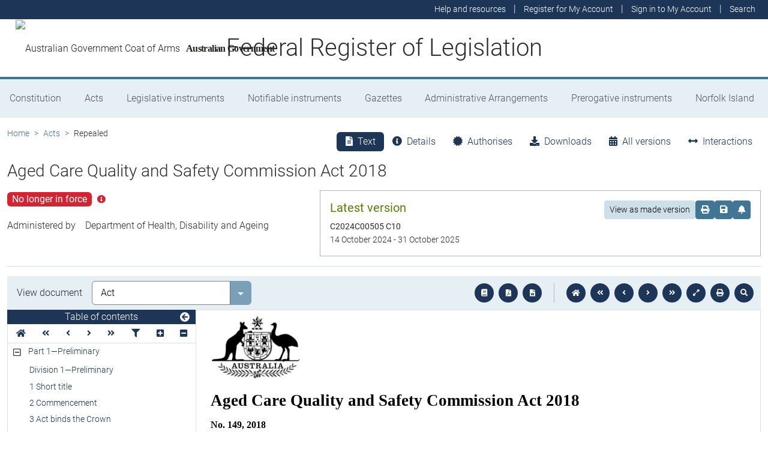

--- FILE ---
content_type: text/html
request_url: https://www.legislation.gov.au/C2018A00149/2024-10-14/2024-10-14/text/original/epub/OEBPS/document_1/document_1.html
body_size: 49334
content:
<?xml version="1.0" encoding="utf-8" standalone="no"?><!DOCTYPE html PUBLIC "-//W3C//DTD XHTML 1.1//EN" "http://www.w3.org/TR/xhtml11/DTD/xhtml11.dtd"><html xmlns="http://www.w3.org/1999/xhtml" xmlns:o="urn:schemas-microsoft-com:office:office"><head><meta http-equiv="Content-Type" content="application/xhtml+xml; charset=utf-8" /><meta http-equiv="Content-Style-Type" content="text/css" /><title>Aged Care Quality and Safety Commission Act 2018</title><!--[if gte mso 9]><xml><o:DocumentProperties><o:Title>Aged Care Quality and Safety Commission Act 2018</o:Title><o:Revision>1</o:Revision><o:TotalTime>0</o:TotalTime><o:LastPrinted>2018-08-24T00:10:00Z</o:LastPrinted><o:Created>2024-10-11T00:28:00Z</o:Created><o:LastSaved>2024-10-11T00:28:00Z</o:LastSaved><o:Pages>6</o:Pages><o:Words>32967</o:Words><o:Characters>163972</o:Characters><o:Lines>4521</o:Lines><o:Paragraphs>2476</o:Paragraphs><o:CharactersWithSpaces>195879</o:CharactersWithSpaces><o:Version>16.0000</o:Version></o:DocumentProperties><o:CustomDocumentProperties><o:ActNo dt:dt="string" /><o:ChangedTitle dt:dt="string" /><o:Class dt:dt="string">BILL</o:Class><o:Classification dt:dt="string">OFFICIAL</o:Classification><o:Compilation dt:dt="string">Yes</o:Compilation><o:CompilationNumber dt:dt="string">10</o:CompilationNumber><o:CompilationVersion dt:dt="float">3</o:CompilationVersion><o:Converted dt:dt="boolean">0</o:Converted><o:DLM dt:dt="string"> </o:DLM><o:DocType dt:dt="string">NEW</o:DocType><o:DoNotAsk dt:dt="string">0</o:DoNotAsk><o:Header dt:dt="string">Section</o:Header><o:ID dt:dt="string">OPC6839</o:ID><o:IncludesUpTo dt:dt="string">Act No. 39, 2024</o:IncludesUpTo><o:RegisteredDate dt:dt="string">1 January 1901</o:RegisteredDate><o:ShortT dt:dt="string">Aged Care Quality and Safety Commission Act 2018</o:ShortT><o:StartDate dt:dt="string">14 October 2024</o:StartDate><o:Type dt:dt="string">BILL</o:Type></o:CustomDocumentProperties></xml><![endif]--><link href="styles.css" type="text/css" rel="stylesheet" /></head><body><div><p><img src="image.001.png" width="149" height="107" alt="Commonwealth Coat of Arms of Australia" /></p><p class="ShortT" style="margin-top:12pt"><a id="_Hlk111628764"><span>Aged Care Quality and Safety Commission Act 2018</span></a></p><p class="CompiledActNo" style="margin-top:12pt"><span>No.</span><span>&#xa0;</span><span>149, 2018</span></p><p style="margin-top:50pt; line-height:16pt"><span style="font-size:16pt; font-weight:bold">Compilation No.</span><span style="font-size:16pt; font-weight:bold">&#xa0;</span><span style="font-size:16pt; font-weight:bold">10</span></p><p style="margin-top:24pt"><span style="font-size:12pt; font-weight:bold">Compilation date:</span><span style="width:34.55pt; font-size:12pt; font-weight:bold; display:inline-block">&#xa0;</span><span style="font-size:12pt">14</span><span style="font-size:12pt">&#xa0;</span><span style="font-size:12pt">October 2024</span></p><p style="margin-top:12pt; margin-left:127.55pt; margin-bottom:12pt; text-indent:-127.55pt"><span style="font-size:12pt; font-weight:bold">Includes amendments:</span><span style="width:11.87pt; text-indent:0pt; font-size:12pt; font-weight:bold; display:inline-block">&#xa0;</span><span style="font-size:12pt">Act No. 39, 2024</span></p><p style="page-break-before:always; line-height:16pt"><span style="font-size:16pt; font-weight:bold">About this compilation</span></p><p style="margin-top:12pt"><span style="font-weight:bold">This compilation</span></p><p style="margin-top:6pt; margin-bottom:6pt"><span>This is a compilation of the </span><span style="font-style:italic">Aged Care Quality and Safety Commission Act 2018</span><span> that shows the text of the law as amended and in force on 14</span><span>&#xa0;</span><span>October 2024 (the </span><span style="font-weight:bold; font-style:italic">compilation date</span><span>).</span></p><p style="margin-bottom:6pt"><span>The notes at the end of this compilation (the </span><span style="font-weight:bold; font-style:italic">endnotes</span><span>) include information about amending laws and the amendment history of provisions of the compiled law.</span></p><p style="margin-top:6pt; margin-bottom:6pt"><span style="font-weight:bold">Uncommenced amendments</span></p><p style="margin-bottom:6pt"><span>The effect of uncommenced amendments is not shown in the text of the compiled law. Any uncommenced amendments affecting the law are accessible on the Register (www.legislation.gov.au). The details of amendments made up to, but not commenced at, the compilation date are underlined in the endnotes. For more information on any uncommenced amendments, see the Register for the compiled law.</span></p><p style="margin-top:6pt; margin-bottom:6pt"><span style="font-weight:bold">Application, saving and transitional provisions for provisions and amendments</span></p><p style="margin-bottom:6pt"><span>If the operation of a provision or amendment of the compiled law is affected by an application, saving or transitional provision that is not included in this compilation, details are included in the endnotes.</span></p><p style="margin-bottom:6pt"><span style="font-weight:bold">Editorial changes</span></p><p style="margin-bottom:6pt"><span>For more information about any editorial changes made in this compilation, see the endnotes.</span></p><p style="margin-top:6pt; margin-bottom:6pt"><span style="font-weight:bold">Modifications</span></p><p style="margin-bottom:6pt"><span>If the compiled law is modified by another law, the compiled law operates as modified but the modification does not amend the text of the law. Accordingly, this compilation does not show the text of the compiled law as modified. For more information on any modifications, see the Register for the compiled law.</span></p><p style="margin-top:4pt; margin-bottom:6pt"><span style="font-weight:bold">Self</span><span style="font-weight:bold">&#x2011;</span><span style="font-weight:bold">repealing provisions</span></p><p style="margin-bottom:6pt"><span>If a provision of the compiled law has been repealed in accordance with a provision of the law, details are included in the endnotes.</span></p><p class="Header"><span class="CharChapNo">&#xa0;</span><span class="CharChapText"> </span></p><p class="Header"><span class="CharPartNo">&#xa0;</span><span class="CharPartText"> </span></p><p class="Header"><span class="CharDivNo">&#xa0;</span><span class="CharDivText"> </span></p></div><div style="page-break-before:always; clear:both; mso-break-type:section-break"><p style="page-break-inside:avoid; page-break-after:avoid; line-height:18pt"><span style="font-size:18pt">Contents</span></p><p class="TOC2"><span>Part</span><span>&#xa0;</span><span>1—Preliminary</span></p><p class="TOC3"><span>Division</span><span>&#xa0;</span><span>1—Preliminary</span></p><p class="TOC5"><span>1</span><span style="width:29.5pt; text-indent:0pt; display:inline-block">&#xa0;</span><span>Short title</span></p><p class="TOC5"><span>2</span><span style="width:29.5pt; text-indent:0pt; display:inline-block">&#xa0;</span><span>Commencement</span></p><p class="TOC5"><span>3</span><span style="width:29.5pt; text-indent:0pt; display:inline-block">&#xa0;</span><span>Act binds the Crown</span></p><p class="TOC5"><span>4</span><span style="width:29.5pt; text-indent:0pt; display:inline-block">&#xa0;</span><span>Extension to external Territories</span></p><p class="TOC5"><span>5</span><span style="width:29.5pt; text-indent:0pt; display:inline-block">&#xa0;</span><span>Object of this Act</span></p><p class="TOC5"><span>6</span><span style="width:29.5pt; text-indent:0pt; display:inline-block">&#xa0;</span><span>Simplified outline of this Act</span></p><p class="TOC3"><span>Division</span><span>&#xa0;</span><span>2—Definitions</span></p><p class="TOC5"><span>7</span><span style="width:29.5pt; text-indent:0pt; display:inline-block">&#xa0;</span><span>Definitions</span></p><p class="TOC5"><span>8</span><span style="width:29.5pt; text-indent:0pt; display:inline-block">&#xa0;</span><span>Meaning of </span><span style="font-style:italic">Commonwealth</span><span style="font-style:italic">&#x2011;</span><span style="font-style:italic">funded aged care service</span><span> etc.</span></p><p class="TOC5"><span>8B</span><span style="width:23.5pt; text-indent:0pt; display:inline-block">&#xa0;</span><span>Meaning of </span><span style="font-style:italic">key personnel</span><span> of a person or body</span></p><p class="TOC5"><span>8C</span><span style="width:23.5pt; text-indent:0pt; display:inline-block">&#xa0;</span><span>Meaning of </span><span style="font-style:italic">suitability matters</span><span> in relation to an individual</span></p><p class="TOC5"><span>9</span><span style="width:29.5pt; text-indent:0pt; display:inline-block">&#xa0;</span><span>Vacancy in the office of an Advisory Council member</span></p><p class="TOC2"><span>Part</span><span>&#xa0;</span><span>2—Aged Care Quality and Safety Commission</span></p><p class="TOC3"><span>Division</span><span>&#xa0;</span><span>1—Introduction</span></p><p class="TOC5"><span>10</span><span style="width:25pt; text-indent:0pt; display:inline-block">&#xa0;</span><span>Simplified outline of this Part</span></p><p class="TOC3"><span>Division</span><span>&#xa0;</span><span>2—Establishment etc. of the Commission</span></p><p class="TOC5"><span>11</span><span style="width:25pt; text-indent:0pt; display:inline-block">&#xa0;</span><span>Establishment of the Aged Care Quality and Safety Commission</span></p><p class="TOC5"><span>12</span><span style="width:25pt; text-indent:0pt; display:inline-block">&#xa0;</span><span>Constitution of the Commission</span></p><p class="TOC5"><span>13</span><span style="width:25pt; text-indent:0pt; display:inline-block">&#xa0;</span><span>Function of the Commission</span></p><p class="TOC2"><span>Part</span><span>&#xa0;</span><span>3—Commissioner</span></p><p class="TOC3"><span>Division</span><span>&#xa0;</span><span>1—Introduction</span></p><p class="TOC5"><span>14</span><span style="width:25pt; text-indent:0pt; display:inline-block">&#xa0;</span><span>Simplified outline of this Part</span></p><p class="TOC3"><span>Division</span><span>&#xa0;</span><span>2—Functions and powers of the Commissioner</span></p><p class="TOC5"><span>15</span><span style="width:25pt; text-indent:0pt; display:inline-block">&#xa0;</span><span>Commissioner</span></p><p class="TOC5"><span>16</span><span style="width:25pt; text-indent:0pt; display:inline-block">&#xa0;</span><span>Functions of the Commissioner</span></p><p class="TOC5"><span>17</span><span style="width:25pt; text-indent:0pt; display:inline-block">&#xa0;</span><span>Consumer engagement functions of the Commissioner</span></p><p class="TOC5"><span>18</span><span style="width:25pt; text-indent:0pt; display:inline-block">&#xa0;</span><span>Complaints functions of the Commissioner</span></p><p class="TOC5"><span>18A</span><span style="width:18.5pt; text-indent:0pt; display:inline-block">&#xa0;</span><span>Code functions of the Commissioner</span></p><p class="TOC5"><span>19</span><span style="width:25pt; text-indent:0pt; display:inline-block">&#xa0;</span><span>Regulatory functions of the Commissioner</span></p><p class="TOC5"><span>20</span><span style="width:25pt; text-indent:0pt; display:inline-block">&#xa0;</span><span>Education functions of the Commissioner</span></p><p class="TOC5"><span>21</span><span style="width:25pt; text-indent:0pt; display:inline-block">&#xa0;</span><span>Rules may make provision for, or in relation to, the performance of a function of the Commissioner</span></p><p class="TOC5"><span>22</span><span style="width:25pt; text-indent:0pt; display:inline-block">&#xa0;</span><span>Minister may give directions to the Commissioner</span></p><p class="TOC5"><span>23</span><span style="width:25pt; text-indent:0pt; display:inline-block">&#xa0;</span><span>Fees</span></p><p class="TOC3"><span>Division</span><span>&#xa0;</span><span>3—Appointment of the Commissioner</span></p><p class="TOC5"><span>24</span><span style="width:25pt; text-indent:0pt; display:inline-block">&#xa0;</span><span>Appointment</span></p><p class="TOC5"><span>25</span><span style="width:25pt; text-indent:0pt; display:inline-block">&#xa0;</span><span>Acting Commissioner</span></p><p class="TOC3"><span>Division</span><span>&#xa0;</span><span>4—Terms and conditions of appointment</span></p><p class="TOC5"><span>26</span><span style="width:25pt; text-indent:0pt; display:inline-block">&#xa0;</span><span>Remuneration and allowances</span></p><p class="TOC5"><span>27</span><span style="width:25pt; text-indent:0pt; display:inline-block">&#xa0;</span><span>Leave of absence</span></p><p class="TOC5"><span>28</span><span style="width:25pt; text-indent:0pt; display:inline-block">&#xa0;</span><span>Other paid work</span></p><p class="TOC5"><span>29</span><span style="width:25pt; text-indent:0pt; display:inline-block">&#xa0;</span><span>Other terms and conditions</span></p><p class="TOC5"><span>30</span><span style="width:25pt; text-indent:0pt; display:inline-block">&#xa0;</span><span>Resignation</span></p><p class="TOC5"><span>31</span><span style="width:25pt; text-indent:0pt; display:inline-block">&#xa0;</span><span>Termination of appointment</span></p><p class="TOC2"><span>Part</span><span>&#xa0;</span><span>4—Staff of the Commission etc.</span></p><p class="TOC5"><span>32</span><span style="width:25pt; text-indent:0pt; display:inline-block">&#xa0;</span><span>Simplified outline of this Part</span></p><p class="TOC5"><span>33</span><span style="width:25pt; text-indent:0pt; display:inline-block">&#xa0;</span><span>Staff</span></p><p class="TOC5"><span>34</span><span style="width:25pt; text-indent:0pt; display:inline-block">&#xa0;</span><span>Persons assisting the Commissioner</span></p><p class="TOC5"><span>35</span><span style="width:25pt; text-indent:0pt; display:inline-block">&#xa0;</span><span>Consultants</span></p><p class="TOC5"><span>35A</span><span style="width:18.5pt; text-indent:0pt; display:inline-block">&#xa0;</span><span>Chief Clinical Advisor</span></p><p class="TOC2"><span>Part</span><span>&#xa0;</span><span>5—Aged Care Quality and Safety Advisory Council</span></p><p class="TOC3"><span>Division</span><span>&#xa0;</span><span>1—Introduction</span></p><p class="TOC5"><span>36</span><span style="width:25pt; text-indent:0pt; display:inline-block">&#xa0;</span><span>Simplified outline of this Part</span></p><p class="TOC3"><span>Division</span><span>&#xa0;</span><span>2—Establishment and functions of the Advisory Council</span></p><p class="TOC5"><span>37</span><span style="width:25pt; text-indent:0pt; display:inline-block">&#xa0;</span><span>Establishment of the Aged Care Quality and Safety Advisory Council</span></p><p class="TOC5"><span>38</span><span style="width:25pt; text-indent:0pt; display:inline-block">&#xa0;</span><span>Functions of the Advisory Council</span></p><p class="TOC5"><span>39</span><span style="width:25pt; text-indent:0pt; display:inline-block">&#xa0;</span><span>Minister may give directions about the Advisory Council’s functions</span></p><p class="TOC3"><span>Division</span><span>&#xa0;</span><span>3—Membership of the Advisory Council</span></p><p class="TOC5"><span>40</span><span style="width:25pt; text-indent:0pt; display:inline-block">&#xa0;</span><span>Membership of the Advisory Council</span></p><p class="TOC5"><span>41</span><span style="width:25pt; text-indent:0pt; display:inline-block">&#xa0;</span><span>Appointment of Advisory Council members</span></p><p class="TOC5"><span>42</span><span style="width:25pt; text-indent:0pt; display:inline-block">&#xa0;</span><span>Acting appointments</span></p><p class="TOC5"><span>43</span><span style="width:25pt; text-indent:0pt; display:inline-block">&#xa0;</span><span>Remuneration and allowances</span></p><p class="TOC5"><span>44</span><span style="width:25pt; text-indent:0pt; display:inline-block">&#xa0;</span><span>Leave of absence</span></p><p class="TOC5"><span>45</span><span style="width:25pt; text-indent:0pt; display:inline-block">&#xa0;</span><span>Disclosure of interests to the Minister</span></p><p class="TOC5"><span>46</span><span style="width:25pt; text-indent:0pt; display:inline-block">&#xa0;</span><span>Disclosure of interests to the Advisory Council</span></p><p class="TOC5"><span>47</span><span style="width:25pt; text-indent:0pt; display:inline-block">&#xa0;</span><span>Resignation</span></p><p class="TOC5"><span>48</span><span style="width:25pt; text-indent:0pt; display:inline-block">&#xa0;</span><span>Termination of appointment</span></p><p class="TOC5"><span>49</span><span style="width:25pt; text-indent:0pt; display:inline-block">&#xa0;</span><span>Other terms and conditions</span></p><p class="TOC3"><span>Division</span><span>&#xa0;</span><span>4—Procedures of the Advisory Council</span></p><p class="TOC5"><span>50</span><span style="width:25pt; text-indent:0pt; display:inline-block">&#xa0;</span><span>Procedures of the Advisory Council</span></p><p class="TOC2"><span>Part</span><span>&#xa0;</span><span>6—Reporting and planning</span></p><p class="TOC5"><span>51</span><span style="width:25pt; text-indent:0pt; display:inline-block">&#xa0;</span><span>Simplified outline of this Part</span></p><p class="TOC5"><span>52</span><span style="width:25pt; text-indent:0pt; display:inline-block">&#xa0;</span><span>Annual report</span></p><p class="TOC5"><span>53</span><span style="width:25pt; text-indent:0pt; display:inline-block">&#xa0;</span><span>Consulting on corporate plans</span></p><p class="TOC5"><span>54</span><span style="width:25pt; text-indent:0pt; display:inline-block">&#xa0;</span><span>Annual operational plans</span></p><p class="TOC2"><span>Part</span><span>&#xa0;</span><span>7—Information sharing and confidentiality etc.</span></p><p class="TOC3"><span>Division</span><span>&#xa0;</span><span>1—Introduction</span></p><p class="TOC5"><span>55</span><span style="width:25pt; text-indent:0pt; display:inline-block">&#xa0;</span><span>Simplified outline of this Part</span></p><p class="TOC3"><span>Division</span><span>&#xa0;</span><span>2—Information sharing</span></p><p class="TOC5"><span>56</span><span style="width:25pt; text-indent:0pt; display:inline-block">&#xa0;</span><span>Commissioner must give information to the Secretary in certain circumstances</span></p><p class="TOC5"><span>57</span><span style="width:25pt; text-indent:0pt; display:inline-block">&#xa0;</span><span>Secretary must give information to the Commissioner on request</span></p><p class="TOC5"><span>58</span><span style="width:25pt; text-indent:0pt; display:inline-block">&#xa0;</span><span>Minister may require the Commissioner to prepare reports or give information</span></p><p class="TOC5"><span>58A</span><span style="width:18.5pt; text-indent:0pt; display:inline-block">&#xa0;</span><span>Additional purpose of NDIS worker screening database</span></p><p class="TOC3"><span>Division</span><span>&#xa0;</span><span>3—Making information publicly available</span></p><p class="TOC5"><span>59</span><span style="width:25pt; text-indent:0pt; display:inline-block">&#xa0;</span><span>Information about an aged care service may be made publicly available</span></p><p class="TOC5"><span>59A</span><span style="width:18.5pt; text-indent:0pt; display:inline-block">&#xa0;</span><span>Information about Commonwealth</span><span>&#x2011;</span><span>funded aged care service may be made publicly available</span></p><p class="TOC3"><span>Division</span><span>&#xa0;</span><span>4—Protected information</span></p><p class="TOC5"><span>60</span><span style="width:25pt; text-indent:0pt; display:inline-block">&#xa0;</span><span>Prohibition on use or disclosure etc. of protected information</span></p><p class="TOC5"><span>61</span><span style="width:25pt; text-indent:0pt; display:inline-block">&#xa0;</span><span>Permitted disclosures of protected information by Commissioner</span></p><p class="TOC5"><span>62</span><span style="width:25pt; text-indent:0pt; display:inline-block">&#xa0;</span><span>Limits on use or disclosure etc. of protected information disclosed by the Commissioner</span></p><p class="TOC5"><span>63</span><span style="width:25pt; text-indent:0pt; display:inline-block">&#xa0;</span><span>Disclosure to court etc.</span></p><p class="TOC3"><span>Division</span><span>&#xa0;</span><span>5—Other matters</span></p><p class="TOC5"><span>63AA</span><span style="width:12pt; text-indent:0pt; display:inline-block">&#xa0;</span><span>Authorisations for the purposes of the </span><span style="font-style:italic">Privacy Act 1988</span></p><p class="TOC2"><span>Part</span><span>&#xa0;</span><span>7A—Approval of providers of aged care etc.</span></p><p class="TOC3"><span>Division</span><span>&#xa0;</span><span>1—Introduction</span></p><p class="TOC5"><span>63A</span><span style="width:18.5pt; text-indent:0pt; display:inline-block">&#xa0;</span><span>Simplified outline of this Part</span></p><p class="TOC3"><span>Division</span><span>&#xa0;</span><span>2—Approval of providers of aged care</span></p><p class="TOC5"><span>63B</span><span style="width:19pt; text-indent:0pt; display:inline-block">&#xa0;</span><span>Application for approval as provider of aged care</span></p><p class="TOC5"><span>63C</span><span style="width:19pt; text-indent:0pt; display:inline-block">&#xa0;</span><span>Request for further information</span></p><p class="TOC5"><span>63D</span><span style="width:18.5pt; text-indent:0pt; display:inline-block">&#xa0;</span><span>Commissioner must decide whether to approve person as provider of aged care</span></p><p class="TOC5"><span>63E</span><span style="width:19.5pt; text-indent:0pt; display:inline-block">&#xa0;</span><span>Notification of decision relating to approval of person as provider of aged care</span></p><p class="TOC3"><span>Division</span><span>&#xa0;</span><span>3—Deemed approval of States, Territories and local government etc.</span></p><p class="TOC5"><span>63F</span><span style="width:19.99pt; text-indent:0pt; display:inline-block">&#xa0;</span><span>States, Territories and local government etc. taken to be approved providers etc.</span></p><p class="TOC3"><span>Division</span><span>&#xa0;</span><span>4—Cessation and revocation of approval</span></p><p class="TOC5"><span>63G</span><span style="width:18.5pt; text-indent:0pt; display:inline-block">&#xa0;</span><span>When approval as provider of aged care ceases to have effect</span></p><p class="TOC5"><span>63H</span><span style="width:18.5pt; text-indent:0pt; display:inline-block">&#xa0;</span><span>Revocation of approval on request of approved provider</span></p><p class="TOC5"><span>63J</span><span style="width:21.5pt; text-indent:0pt; display:inline-block">&#xa0;</span><span>Revocation of approval of approved provider if Commissioner is satisfied of certain matters</span></p><p class="TOC5"><span>63K</span><span style="width:18.5pt; text-indent:0pt; display:inline-block">&#xa0;</span><span>Notice of intention to revoke approval as provider of aged care</span></p><p class="TOC5"><span>63L</span><span style="width:19.5pt; text-indent:0pt; display:inline-block">&#xa0;</span><span>Notice of revocation of approval as provider of aged care etc.</span></p><p class="TOC2"><span>Part</span><span>&#xa0;</span><span>7B—Sanctions for non</span><span>&#x2011;</span><span>compliance with aged care responsibilities of approved providers</span></p><p class="TOC3"><span>Division</span><span>&#xa0;</span><span>1—Introduction</span></p><p class="TOC5"><span>63M</span><span style="width:17pt; text-indent:0pt; display:inline-block">&#xa0;</span><span>Simplified outline of this Part</span></p><p class="TOC3"><span>Division</span><span>&#xa0;</span><span>2—Imposition of sanctions by the Commissioner</span></p><p class="TOC5"><span>63N</span><span style="width:18.5pt; text-indent:0pt; display:inline-block">&#xa0;</span><span>Commissioner may impose sanctions for non</span><span>&#x2011;</span><span>compliance with aged care responsibilities</span></p><p class="TOC5"><span>63P</span><span style="width:19.99pt; text-indent:0pt; display:inline-block">&#xa0;</span><span>Period within which the revocation of approval of approved provider must take effect in certain circumstances</span></p><p class="TOC5"><span>63Q</span><span style="width:18.5pt; text-indent:0pt; display:inline-block">&#xa0;</span><span>When the revocation or suspension of allocation of places is to take effect</span></p><p class="TOC5"><span>63R</span><span style="width:19pt; text-indent:0pt; display:inline-block">&#xa0;</span><span>Kinds of sanctions that may be imposed on approved providers</span></p><p class="TOC3"><span>Division</span><span>&#xa0;</span><span>3—Notices that must, or may be given, before sanctions are imposed</span></p><p class="TOC5"><span>63S</span><span style="width:19.99pt; text-indent:0pt; display:inline-block">&#xa0;</span><span>Commissioner must notify approved provider of intention to impose sanctions on the provider</span></p><p class="TOC5"><span>63T</span><span style="width:19.5pt; text-indent:0pt; display:inline-block">&#xa0;</span><span>Approved provider may be required to give undertaking about remedying non</span><span>&#x2011;</span><span>compliance</span></p><p class="TOC5"><span>63U</span><span style="width:18.5pt; text-indent:0pt; display:inline-block">&#xa0;</span><span>Approved provider may be required to agree to certain matters if revocation of approval is being considered</span></p><p class="TOC3"><span>Division</span><span>&#xa0;</span><span>4—Lifting of sanctions imposed on approved providers</span></p><p class="TOC5"><span>63V</span><span style="width:18.5pt; text-indent:0pt; display:inline-block">&#xa0;</span><span>Application for lifting of sanction imposed on approved provider</span></p><p class="TOC5"><span>63W</span><span style="width:16.51pt; text-indent:0pt; display:inline-block">&#xa0;</span><span>Request for further information</span></p><p class="TOC5"><span>63X</span><span style="width:18.5pt; text-indent:0pt; display:inline-block">&#xa0;</span><span>Commissioner must decide whether to lift sanction imposed on approved provider</span></p><p class="TOC5"><span>63Y</span><span style="width:18.5pt; text-indent:0pt; display:inline-block">&#xa0;</span><span>Notification of decision relating to lifting of sanction imposed on approved provider</span></p><p class="TOC2"><span>Part</span><span>&#xa0;</span><span>8—Entry and search powers relating to provider approval applications etc.</span></p><p class="TOC3"><span>Division</span><span>&#xa0;</span><span>1—Introduction</span></p><p class="TOC5"><span>64</span><span style="width:25pt; text-indent:0pt; display:inline-block">&#xa0;</span><span>Simplified outline of this Part</span></p><p class="TOC3"><span>Division</span><span>&#xa0;</span><span>2—Powers of authorised officers in relation to premises</span></p><p class="TOC5"><span>64A</span><span style="width:18.5pt; text-indent:0pt; display:inline-block">&#xa0;</span><span>Power to enter premises and exercise search powers in relation to applications for approval as provider of aged care</span></p><p class="TOC5"><span>65</span><span style="width:25pt; text-indent:0pt; display:inline-block">&#xa0;</span><span>Power to enter premises and exercise search powers in relation to complaints etc.</span></p><p class="TOC5"><span>66</span><span style="width:25pt; text-indent:0pt; display:inline-block">&#xa0;</span><span>Consent</span></p><p class="TOC5"><span>67</span><span style="width:25pt; text-indent:0pt; display:inline-block">&#xa0;</span><span>Asking questions and seeking production of documents</span></p><p class="TOC3"><span>Division</span><span>&#xa0;</span><span>3—Powers of regulatory officials in relation to premises</span></p><p class="TOC5"><span>68</span><span style="width:25pt; text-indent:0pt; display:inline-block">&#xa0;</span><span>Power to enter premises and exercise search powers for regulatory purposes</span></p><p class="TOC5"><span>69</span><span style="width:25pt; text-indent:0pt; display:inline-block">&#xa0;</span><span>Consent</span></p><p class="TOC5"><span>70</span><span style="width:25pt; text-indent:0pt; display:inline-block">&#xa0;</span><span>Asking questions and seeking production of documents</span></p><p class="TOC3"><span>Division</span><span>&#xa0;</span><span>4—Search powers</span></p><p class="TOC5"><span>71</span><span style="width:25pt; text-indent:0pt; display:inline-block">&#xa0;</span><span>Search powers</span></p><p class="TOC5"><span>72</span><span style="width:25pt; text-indent:0pt; display:inline-block">&#xa0;</span><span>Operating electronic equipment</span></p><p class="TOC3"><span>Division</span><span>&#xa0;</span><span>5—Identity cards</span></p><p class="TOC5"><span>73</span><span style="width:25pt; text-indent:0pt; display:inline-block">&#xa0;</span><span>Authorised officers must carry identity card</span></p><p class="TOC5"><span>74</span><span style="width:25pt; text-indent:0pt; display:inline-block">&#xa0;</span><span>Identity cards for quality assessors</span></p><p class="TOC2"><span>Part</span><span>&#xa0;</span><span>8AA—Code of Conduct</span></p><p class="TOC3"><span>Division</span><span>&#xa0;</span><span>1—Introduction</span></p><p class="TOC5"><span>74AA</span><span style="width:12pt; text-indent:0pt; display:inline-block">&#xa0;</span><span>Simplified outline of this Part</span></p><p class="TOC3"><span>Division</span><span>&#xa0;</span><span>2—Code of Conduct</span></p><p class="TOC5"><span>74AB</span><span style="width:12.5pt; text-indent:0pt; display:inline-block">&#xa0;</span><span>Contravention of Code of Conduct by approved providers</span></p><p class="TOC5"><span>74AC</span><span style="width:12.5pt; text-indent:0pt; display:inline-block">&#xa0;</span><span>Aged care workers of approved providers must comply with Code of Conduct</span></p><p class="TOC5"><span>74AD</span><span style="width:12pt; text-indent:0pt; display:inline-block">&#xa0;</span><span>Governing persons of approved providers must comply with Code of Conduct</span></p><p class="TOC5"><span>74AE</span><span style="width:13pt; text-indent:0pt; display:inline-block">&#xa0;</span><span>Code of Conduct</span></p><p class="TOC2"><span>Part</span><span>&#xa0;</span><span>8A—Enforcement and compliance</span></p><p class="TOC3"><span>Division</span><span>&#xa0;</span><span>1—Introduction</span></p><p class="TOC5"><span>74A</span><span style="width:18.5pt; text-indent:0pt; display:inline-block">&#xa0;</span><span>Simplified outline of this Part</span></p><p class="TOC3"><span>Division</span><span>&#xa0;</span><span>2—Regulatory powers</span></p><p class="TOC5"><span>74B</span><span style="width:19pt; text-indent:0pt; display:inline-block">&#xa0;</span><span>Monitoring powers</span></p><p class="TOC5"><span>74C</span><span style="width:19pt; text-indent:0pt; display:inline-block">&#xa0;</span><span>Modifications of Part</span><span>&#xa0;</span><span>2 of the Regulatory Powers Act</span></p><p class="TOC5"><span>74D</span><span style="width:18.5pt; text-indent:0pt; display:inline-block">&#xa0;</span><span>Investigation powers</span></p><p class="TOC5"><span>74E</span><span style="width:19.5pt; text-indent:0pt; display:inline-block">&#xa0;</span><span>Modifications of Part</span><span>&#xa0;</span><span>3 of the Regulatory Powers Act</span></p><p class="TOC5"><span>74EA</span><span style="width:13pt; text-indent:0pt; display:inline-block">&#xa0;</span><span>Civil penalty provisions</span></p><p class="TOC5"><span>74EB</span><span style="width:13.5pt; text-indent:0pt; display:inline-block">&#xa0;</span><span>Infringement notices</span></p><p class="TOC5"><span>74EC</span><span style="width:13.5pt; text-indent:0pt; display:inline-block">&#xa0;</span><span>Enforceable undertakings</span></p><p class="TOC5"><span>74ED</span><span style="width:13pt; text-indent:0pt; display:inline-block">&#xa0;</span><span>Injunctions</span></p><p class="TOC3"><span>Division</span><span>&#xa0;</span><span>2A—Compliance notices</span></p><p class="TOC5"><span>74EE</span><span style="width:14pt; text-indent:0pt; display:inline-block">&#xa0;</span><span>Compliance notices</span></p><p class="TOC3"><span>Division</span><span>&#xa0;</span><span>3—Notice to attend to answer questions etc.</span></p><p class="TOC5"><span>74F</span><span style="width:19.99pt; text-indent:0pt; display:inline-block">&#xa0;</span><span>Notice to attend to answer questions etc. relevant to whether aged care responsibility is being complied with</span></p><p class="TOC5"><span>74FA</span><span style="width:13.5pt; text-indent:0pt; display:inline-block">&#xa0;</span><span>Notice to attend to answer questions etc. relevant to compliance with Code of Conduct</span></p><p class="TOC5"><span>74G</span><span style="width:18.5pt; text-indent:0pt; display:inline-block">&#xa0;</span><span>Attending before authorised officer to answer questions</span></p><p class="TOC5"><span>74GA</span><span style="width:12pt; text-indent:0pt; display:inline-block">&#xa0;</span><span>Power to require information or documents</span></p><p class="TOC5"><span>74GAA</span><span style="width:5.5pt; text-indent:0pt; display:inline-block">&#xa0;</span><span>Privilege against self</span><span>&#x2011;</span><span>incrimination not abrogated</span></p><p class="TOC3"><span>Division</span><span>&#xa0;</span><span>4—Banning orders</span></p><p class="TOC5"><span>74GB</span><span style="width:12.5pt; text-indent:0pt; display:inline-block">&#xa0;</span><span>Banning orders—aged care workers and governing persons of approved providers etc.</span></p><p class="TOC5"><span>74GC</span><span style="width:12.5pt; text-indent:0pt; display:inline-block">&#xa0;</span><span>Application etc. of banning order made against an aged care worker etc.</span></p><p class="TOC5"><span>74GD</span><span style="width:12pt; text-indent:0pt; display:inline-block">&#xa0;</span><span>Contraventions of banning orders etc.</span></p><p class="TOC5"><span>74GE</span><span style="width:13pt; text-indent:0pt; display:inline-block">&#xa0;</span><span>Notice of intention to make a banning order</span></p><p class="TOC5"><span>74GF</span><span style="width:13.5pt; text-indent:0pt; display:inline-block">&#xa0;</span><span>Variation or revocation of a banning order etc. on the Commissioner’s own initiative</span></p><p class="TOC5"><span>74GG</span><span style="width:12pt; text-indent:0pt; display:inline-block">&#xa0;</span><span>Variation or revocation of a banning order on application made by an individual</span></p><p class="TOC5"><span>74GH</span><span style="width:12pt; text-indent:0pt; display:inline-block">&#xa0;</span><span>Variation or revocation of a condition to which a banning order is subject on application made by an individual</span></p><p class="TOC5"><span>74GI</span><span style="width:15.5pt; text-indent:0pt; display:inline-block">&#xa0;</span><span>Register of banning orders</span></p><p class="TOC2"><span>Part</span><span>&#xa0;</span><span>8B—Reconsideration and review of decisions</span></p><p class="TOC3"><span>Division</span><span>&#xa0;</span><span>1—Introduction</span></p><p class="TOC5"><span>74H</span><span style="width:18.5pt; text-indent:0pt; display:inline-block">&#xa0;</span><span>Simplified outline of this Part</span></p><p class="TOC3"><span>Division</span><span>&#xa0;</span><span>2—Reconsideration and review of decisions</span></p><p class="TOC5"><span>74J</span><span style="width:21.5pt; text-indent:0pt; display:inline-block">&#xa0;</span><span>Reviewable decisions and affected persons</span></p><p class="TOC5"><span>74K</span><span style="width:18.5pt; text-indent:0pt; display:inline-block">&#xa0;</span><span>Affected person may request reconsideration of reviewable decision</span></p><p class="TOC5"><span>74L</span><span style="width:19.5pt; text-indent:0pt; display:inline-block">&#xa0;</span><span>Reconsideration of reviewable decision on request</span></p><p class="TOC5"><span>74M</span><span style="width:17pt; text-indent:0pt; display:inline-block">&#xa0;</span><span>Reconsideration of reviewable decision on own initiative of Commissioner etc.</span></p><p class="TOC5"><span>74N</span><span style="width:18.5pt; text-indent:0pt; display:inline-block">&#xa0;</span><span>Review by the Administrative Review Tribunal</span></p><p class="TOC2"><span>Part</span><span>&#xa0;</span><span>9—Miscellaneous</span></p><p class="TOC5"><span>75</span><span style="width:25pt; text-indent:0pt; display:inline-block">&#xa0;</span><span>Simplified outline of this Part</span></p><p class="TOC5"><span>75A</span><span style="width:18.5pt; text-indent:0pt; display:inline-block">&#xa0;</span><span>Appointment of authorised officers</span></p><p class="TOC5"><span>76</span><span style="width:25pt; text-indent:0pt; display:inline-block">&#xa0;</span><span>Delegation by the Commissioner</span></p><p class="TOC5"><span>76A</span><span style="width:18.5pt; text-indent:0pt; display:inline-block">&#xa0;</span><span>Review of operation of this Act and the rules</span></p><p class="TOC5"><span>77</span><span style="width:25pt; text-indent:0pt; display:inline-block">&#xa0;</span><span>Rules</span></p><p class="TOC2"><span>Endnotes</span></p><p class="TOC3"><span>Endnote 1—About the endnotes</span></p><p class="TOC3"><span>Endnote 2—Abbreviation key</span></p><p class="TOC3"><span>Endnote 3—Legislation history</span></p><p class="TOC3"><span>Endnote 4—Amendment history</span></p><p><span>&#xa0;</span></p></div><div style="page-break-before:always; clear:both; mso-break-type:section-break"><p class="LongT"><span>An Act to establish the Aged Care Quality and Safety Commission, and for related purposes</span></p><p class="ActHead2"><a id="_Toc177133970"><span class="CharPartNo">Part</span><span class="CharPartNo">&#xa0;</span><span class="CharPartNo">1</span><span>—</span><span class="CharPartText">Preliminary</span></a></p><p class="ActHead3"><a id="_Toc177133971"><span class="CharDivNo">Division</span><span class="CharDivNo">&#xa0;</span><span class="CharDivNo">1</span><span>—</span><span class="CharDivText">Preliminary</span></a></p><p class="ActHead5"><a id="_Toc177133972"><span class="CharSectno">1</span><span>&#xa0; </span><span>Short title</span></a></p><p class="subsection"><span style="width:51.05pt; text-indent:0pt; display:inline-block">&#xa0;</span><span style="width:5.65pt; text-indent:0pt; display:inline-block">&#xa0;</span><span>This Act is the </span><span style="font-style:italic">Aged Care Quality and Safety Commission Act 2018</span><span>.</span></p><p class="ActHead5"><a id="_Toc177133973"><span class="CharSectno">2</span><span>&#xa0; </span><span>Commencement</span></a></p><p class="subsection"><span style="width:38.22pt; text-indent:0pt; display:inline-block">&#xa0;</span><span>(1)</span><span style="width:5.65pt; text-indent:0pt; display:inline-block">&#xa0;</span><span>Each provision of this Act specified in column 1 of the table commences, or is taken to have commenced, in accordance with column 2 of the table. Any other statement in column 2 has effect according to its terms.</span></p><p class="Tabletext"><span>&#xa0;</span></p><table cellspacing="0" cellpadding="0" style="width:355.55pt; border-collapse:collapse"><thead><tr><td colspan="3" style="width:344.85pt; border-top:1.5pt solid #000000; border-bottom:0.75pt solid #000000; padding-right:5.35pt; padding-left:5.35pt; vertical-align:top"><p class="TableHeading"><span>Commencement information</span></p></td></tr><tr><td style="width:74.35pt; border-top:0.75pt solid #000000; border-bottom:0.75pt solid #000000; padding-right:5.35pt; padding-left:5.35pt; vertical-align:top"><p class="TableHeading"><span>Column 1</span></p></td><td style="width:180.7pt; border-top:0.75pt solid #000000; border-bottom:0.75pt solid #000000; padding-right:5.35pt; padding-left:5.35pt; vertical-align:top"><p class="TableHeading"><span>Column 2</span></p></td><td style="width:68.4pt; border-top:0.75pt solid #000000; border-bottom:0.75pt solid #000000; padding-right:5.35pt; padding-left:5.35pt; vertical-align:top"><p class="TableHeading"><span>Column 3</span></p></td></tr><tr><td style="width:74.35pt; border-top:0.75pt solid #000000; border-bottom:1.5pt solid #000000; padding-right:5.35pt; padding-left:5.35pt; vertical-align:top"><p class="TableHeading"><span>Provisions</span></p></td><td style="width:180.7pt; border-top:0.75pt solid #000000; border-bottom:1.5pt solid #000000; padding-right:5.35pt; padding-left:5.35pt; vertical-align:top"><p class="TableHeading"><span>Commencement</span></p></td><td style="width:68.4pt; border-top:0.75pt solid #000000; border-bottom:1.5pt solid #000000; padding-right:5.35pt; padding-left:5.35pt; vertical-align:top"><p class="TableHeading"><span>Date/Details</span></p></td></tr></thead><tbody><tr><td style="width:74.35pt; border-top:1.5pt solid #000000; border-bottom:1.5pt solid #000000; padding-right:5.35pt; padding-left:5.35pt; vertical-align:top"><p class="Tabletext"><span>1.</span><span>&#xa0; </span><span>The whole of this Act</span></p></td><td style="width:180.7pt; border-top:1.5pt solid #000000; border-bottom:1.5pt solid #000000; padding-right:5.35pt; padding-left:5.35pt; vertical-align:top"><p class="Tabletext"><span>1</span><span>&#xa0;</span><span>January 2019.</span></p></td><td style="width:68.4pt; border-top:1.5pt solid #000000; border-bottom:1.5pt solid #000000; padding-right:5.35pt; padding-left:5.35pt; vertical-align:top"><p class="Tabletext"><span>1</span><span>&#xa0;</span><span>January 2019</span></p></td></tr></tbody></table><p class="notetext"><span>Note:</span><span style="width:22.55pt; text-indent:0pt; display:inline-block">&#xa0;</span><span>This table relates only to the provisions of this Act as originally enacted. It will not be amended to deal with any later amendments of this Act.</span></p><p class="subsection"><span style="width:38.22pt; text-indent:0pt; display:inline-block">&#xa0;</span><span>(2)</span><span style="width:5.65pt; text-indent:0pt; display:inline-block">&#xa0;</span><span>Any information in column 3 of the table is not part of this Act. Information may be inserted in this column, or information in it may be edited, in any published version of this Act.</span></p><p class="ActHead5"><a id="_Toc177133974"><span class="CharSectno">3</span><span>&#xa0; </span><span>Act binds the Crown</span></a></p><p class="subsection"><span style="width:51.05pt; text-indent:0pt; display:inline-block">&#xa0;</span><span style="width:5.65pt; text-indent:0pt; display:inline-block">&#xa0;</span><span>This Act binds the Crown in each of its capacities.</span></p><p class="ActHead5"><a id="_Toc177133975"><span class="CharSectno">4</span><span>&#xa0; </span><span>Extension to external Territories</span></a></p><p class="subsection"><span style="width:51.05pt; text-indent:0pt; display:inline-block">&#xa0;</span><span style="width:5.65pt; text-indent:0pt; display:inline-block">&#xa0;</span><span>This Act extends to the external Territories other than the Territory of Ashmore and Cartier Islands.</span></p><p class="ActHead5"><a id="_Toc177133976"><span class="CharSectno">5</span><span>&#xa0; </span><span>Object of this Act</span></a></p><p class="subsection"><span style="width:51.05pt; text-indent:0pt; display:inline-block">&#xa0;</span><span style="width:5.65pt; text-indent:0pt; display:inline-block">&#xa0;</span><span>The object of this Act is to establish a regulatory framework that will:</span></p><p class="paragraph"><span style="width:64.34pt; text-indent:0pt; display:inline-block">&#xa0;</span><span>(a)</span><span style="width:5.65pt; text-indent:0pt; display:inline-block">&#xa0;</span><span>protect and enhance the safety, health, well</span><span>&#x2011;</span><span>being and quality of life of aged care consumers; and</span></p><p class="paragraph"><span style="width:63.72pt; text-indent:0pt; display:inline-block">&#xa0;</span><span>(b)</span><span style="width:5.65pt; text-indent:0pt; display:inline-block">&#xa0;</span><span>promote aged care consumers’ confidence and trust in the provision of aged care services and Commonwealth</span><span>&#x2011;</span><span>funded aged care services; and</span></p><p class="paragraph"><span style="width:64.34pt; text-indent:0pt; display:inline-block">&#xa0;</span><span>(c)</span><span style="width:5.65pt; text-indent:0pt; display:inline-block">&#xa0;</span><span>promote engagement with aged care consumers about the quality of care and services provided by:</span></p><p class="paragraphsub"><span style="width:88.87pt; text-indent:0pt; display:inline-block">&#xa0;</span><span>(i)</span><span style="width:5.65pt; text-indent:0pt; display:inline-block">&#xa0;</span><span>approved providers of aged care services; and</span></p><p class="paragraphsub"><span style="width:85.81pt; text-indent:0pt; display:inline-block">&#xa0;</span><span>(ii)</span><span style="width:5.65pt; text-indent:0pt; display:inline-block">&#xa0;</span><span>service providers of Commonwealth</span><span>&#x2011;</span><span>funded aged care services.</span></p><p class="ActHead5"><a id="_Toc177133977"><span class="CharSectno">6</span><span>&#xa0; </span><span>Simplified outline of this Act</span></a></p><div style="margin-top:12pt; margin-left:50.95pt; border:0.75pt solid #000000; clear:both"><p class="SOText" style="margin-top:0pt; margin-left:0pt; line-height:normal; border-style:none; padding-bottom:0pt"><span>This Act establishes the Aged Care Quality and Safety Commission and provides for there to be a Commissioner of the Commission.</span></p><p class="SOText" style="margin-top:0pt; margin-left:0pt; line-height:normal; border-style:none; padding-top:0pt; padding-bottom:0pt"><span>A number of functions are conferred on the Commissioner, including:</span></p><p class="SOPara" style="margin-top:0pt; margin-left:46.8pt; line-height:normal; border-style:none; padding-top:0pt; padding-bottom:0pt"><span style="width:20.39pt; text-indent:0pt; display:inline-block">&#xa0;</span><span>(a)</span><span style="width:14.2pt; text-indent:0pt; display:inline-block">&#xa0;</span><span>the function of protecting and enhancing the safety, health, well</span><span>&#x2011;</span><span>being and quality of life of aged care consumers; and</span></p><p class="SOPara" style="margin-top:0pt; margin-left:46.8pt; line-height:normal; border-style:none; padding-top:0pt; padding-bottom:0pt"><span style="width:15.51pt; text-indent:0pt; display:inline-block">&#xa0;</span><span>(aa)</span><span style="width:14.2pt; text-indent:0pt; display:inline-block">&#xa0;</span><span>the function of approving providers of aged care; and</span></p><p class="SOPara" style="margin-top:0pt; margin-left:46.8pt; line-height:normal; border-style:none; padding-top:0pt; padding-bottom:0pt"><span style="width:14.89pt; text-indent:0pt; display:inline-block">&#xa0;</span><span>(ab)</span><span style="width:14.2pt; text-indent:0pt; display:inline-block">&#xa0;</span><span>the functions of imposing sanctions on approved providers and lifting sanctions; and</span></p><p class="SOPara" style="margin-top:0pt; margin-left:46.8pt; line-height:normal; border-style:none; padding-top:0pt; padding-bottom:0pt"><span style="width:15.51pt; text-indent:0pt; display:inline-block">&#xa0;</span><span>(ac)</span><span style="width:14.2pt; text-indent:0pt; display:inline-block">&#xa0;</span><span>the function of ensuring compliance with the aged care responsibilities of approved providers and provisions of this Act and the Aged Care Act; and</span></p><p class="SOPara" style="margin-top:0pt; margin-left:46.8pt; line-height:normal; border-style:none; padding-top:0pt; padding-bottom:0pt"><span style="width:19.77pt; text-indent:0pt; display:inline-block">&#xa0;</span><span>(b)</span><span style="width:14.2pt; text-indent:0pt; display:inline-block">&#xa0;</span><span>the function of promoting the provision of quality care and services by approved providers of aged care services and service providers of Commonwealth</span><span>&#x2011;</span><span>funded aged care services; and</span></p><p class="SOPara" style="margin-top:0pt; margin-left:46.8pt; line-height:normal; border-style:none; padding-top:0pt; padding-bottom:0pt"><span style="width:20.39pt; text-indent:0pt; display:inline-block">&#xa0;</span><span>(c)</span><span style="width:14.2pt; text-indent:0pt; display:inline-block">&#xa0;</span><span>the consumer engagement functions; and</span></p><p class="SOPara" style="margin-top:0pt; margin-left:46.8pt; line-height:normal; border-style:none; padding-top:0pt; padding-bottom:0pt"><span style="width:19.77pt; text-indent:0pt; display:inline-block">&#xa0;</span><span>(d)</span><span style="width:14.2pt; text-indent:0pt; display:inline-block">&#xa0;</span><span>the complaints functions; and</span></p><p class="SOPara" style="margin-top:0pt; margin-left:46.8pt; line-height:normal; border-style:none; padding-top:0pt; padding-bottom:0pt"><span style="width:14.89pt; text-indent:0pt; display:inline-block">&#xa0;</span><span>(da)</span><span style="width:14.2pt; text-indent:0pt; display:inline-block">&#xa0;</span><span>the code functions; and</span></p><p class="SOPara" style="margin-top:0pt; margin-left:46.8pt; line-height:normal; border-style:none; padding-top:0pt; padding-bottom:0pt"><span style="width:20.39pt; text-indent:0pt; display:inline-block">&#xa0;</span><span>(e)</span><span style="width:14.2pt; text-indent:0pt; display:inline-block">&#xa0;</span><span>the regulatory functions; and</span></p><p class="SOPara" style="margin-top:0pt; margin-left:46.8pt; line-height:normal; border-style:none; padding-top:0pt; padding-bottom:0pt"><span style="width:21.61pt; text-indent:0pt; display:inline-block">&#xa0;</span><span>(f)</span><span style="width:14.2pt; text-indent:0pt; display:inline-block">&#xa0;</span><span>the education functions; and</span></p><p class="SOPara" style="margin-top:0pt; margin-left:46.8pt; line-height:normal; border-style:none; padding-top:0pt; padding-bottom:0pt"><span style="width:19.77pt; text-indent:0pt; display:inline-block">&#xa0;</span><span>(g)</span><span style="width:14.2pt; text-indent:0pt; display:inline-block">&#xa0;</span><span>the function of reconsidering and reviewing certain decisions made under this Act.</span></p><p class="SOText" style="margin-top:0pt; margin-left:0pt; line-height:normal; border-style:none; padding-top:0pt; padding-bottom:0pt"><span>The Aged Care Quality and Safety Advisory Council is also established and has specified functions relating to the giving of advice in relation to the Commissioner’s functions.</span></p><p class="SOText" style="margin-top:0pt; margin-left:0pt; line-height:normal; border-style:none; padding-top:0pt"><span>This Act also deals with the Code of Conduct, the sharing of information and confidentiality.</span></p></div><p class="ActHead3" style="page-break-before:always"><a id="_Toc177133978"><span class="CharDivNo">Division</span><span class="CharDivNo">&#xa0;</span><span class="CharDivNo">2</span><span>—</span><span class="CharDivText">Definitions</span></a></p><p class="ActHead5"><a id="_Toc177133979"><span class="CharSectno">7</span><span>&#xa0; </span><span>Definitions</span></a></p><p class="subsection"><span style="width:51.05pt; text-indent:0pt; display:inline-block">&#xa0;</span><span style="width:5.65pt; text-indent:0pt; display:inline-block">&#xa0;</span><span>In this Act:</span></p><p class="Definition"><span style="font-weight:bold; font-style:italic">ABN</span><span> has the meaning given by the </span><span style="font-style:italic">A New Tax System (Australian Business Number) Act 1999</span><span>.</span></p><p class="Definition"><span style="font-weight:bold; font-style:italic">accommodation bond </span><span>has the same meaning as in the Aged Care Act.</span></p><p class="Definition"><span style="font-weight:bold; font-style:italic">accommodation charge </span><span>has the same meaning as in the Aged Care Act.</span></p><p class="Definition"><span style="font-weight:bold; font-style:italic">accommodation contribution</span><span> has the same meaning as in the Aged Care Act.</span></p><p class="Definition"><span style="font-weight:bold; font-style:italic">accommodation payment</span><span> has the same meaning as in the Aged Care Act.</span></p><p class="Definition"><span style="font-weight:bold; font-style:italic">Advisory Council </span><span>means the Aged Care Quality and Safety Advisory Council established by section</span><span>&#xa0;</span><span>37.</span></p><p class="Definition"><span style="font-weight:bold; font-style:italic">Advisory Council member </span><span>means a member of the Advisory Council and includes the Chair.</span></p><p class="Definition"><span style="font-weight:bold; font-style:italic">affected person</span><span>: see section</span><span>&#xa0;</span><span>74J.</span></p><p class="Definition"><span style="font-weight:bold; font-style:italic">aged care</span><span> has the same meaning as in the Aged Care Act.</span></p><p class="Definition"><span style="font-weight:bold; font-style:italic">Aged Care Act</span><span> means the </span><span style="font-style:italic">Aged Care Act 1997</span><span>.</span></p><p class="Definition"><span style="font-weight:bold; font-style:italic">aged care consumer</span><span> means:</span></p><p class="paragraph"><span style="width:64.34pt; text-indent:0pt; display:inline-block">&#xa0;</span><span>(a)</span><span style="width:5.65pt; text-indent:0pt; display:inline-block">&#xa0;</span><span>a care recipient; or</span></p><p class="paragraph"><span style="width:63.72pt; text-indent:0pt; display:inline-block">&#xa0;</span><span>(b)</span><span style="width:5.65pt; text-indent:0pt; display:inline-block">&#xa0;</span><span>a person who is a recipient of a Commonwealth</span><span>&#x2011;</span><span>funded aged care service.</span></p><p class="Definition"><span style="font-weight:bold; font-style:italic">Aged Care Principles</span><span> means Principles made under section</span><span>&#xa0;</span><span>96</span><span>&#x2011;</span><span>1 of the Aged Care Act.</span></p><p class="Definition"><span style="font-weight:bold; font-style:italic">aged care responsibility</span><span> means a responsibility of an approved provider under Chapter</span><span>&#xa0;</span><span>4 of the Aged Care Act.</span></p><p class="Definition"><span style="font-weight:bold; font-style:italic">aged care service </span><span>has the same meaning as in the Aged Care Act.</span></p><p class="Definition"><span style="font-weight:bold; font-style:italic">aged care worker</span><span> of an approved provider means:</span></p><p class="paragraph"><span style="width:64.34pt; text-indent:0pt; display:inline-block">&#xa0;</span><span>(a)</span><span style="width:5.65pt; text-indent:0pt; display:inline-block">&#xa0;</span><span>an individual employed or otherwise engaged (including on a voluntary basis) by the provider; or</span></p><p class="paragraph"><span style="width:63.72pt; text-indent:0pt; display:inline-block">&#xa0;</span><span>(b)</span><span style="width:5.65pt; text-indent:0pt; display:inline-block">&#xa0;</span><span>an individual:</span></p><p class="paragraphsub"><span style="width:88.87pt; text-indent:0pt; display:inline-block">&#xa0;</span><span>(i)</span><span style="width:5.65pt; text-indent:0pt; display:inline-block">&#xa0;</span><span>who is employed or otherwise engaged (including on a voluntary basis) by a contractor or subcontractor of the provider; and</span></p><p class="paragraphsub"><span style="width:85.81pt; text-indent:0pt; display:inline-block">&#xa0;</span><span>(ii)</span><span style="width:5.65pt; text-indent:0pt; display:inline-block">&#xa0;</span><span>who provides care or other services to the care recipients provided with aged care through an aged care service of the provider.</span></p><p class="notetext"><span>Note:</span><span style="width:22.55pt; text-indent:0pt; display:inline-block">&#xa0;</span><span>An individual engaged by an approved provider includes an independent contractor.</span></p><p class="Definition"><span style="font-weight:bold; font-style:italic">annual operational plan</span><span> means the annual operational plan given to the Minister under section</span><span>&#xa0;</span><span>54.</span></p><p class="Definition"><span style="font-weight:bold; font-style:italic">approved provider</span><span>: a person or body is an </span><span style="font-weight:bold; font-style:italic">approved provider</span><span> if:</span></p><p class="paragraph"><span style="width:64.34pt; text-indent:0pt; display:inline-block">&#xa0;</span><span>(a)</span><span style="width:5.65pt; text-indent:0pt; display:inline-block">&#xa0;</span><span>the person or body:</span></p><p class="paragraphsub"><span style="width:88.87pt; text-indent:0pt; display:inline-block">&#xa0;</span><span>(i)</span><span style="width:5.65pt; text-indent:0pt; display:inline-block">&#xa0;</span><span>has been approved as a provider of aged care under section</span><span>&#xa0;</span><span>63D; or</span></p><p class="paragraphsub"><span style="width:85.81pt; text-indent:0pt; display:inline-block">&#xa0;</span><span>(ii)</span><span style="width:5.65pt; text-indent:0pt; display:inline-block">&#xa0;</span><span>is taken, under paragraph</span><span>&#xa0;</span><span>63F(2)(a), to be an approved provider; and</span></p><p class="paragraph"><span style="width:63.72pt; text-indent:0pt; display:inline-block">&#xa0;</span><span>(b)</span><span style="width:5.65pt; text-indent:0pt; display:inline-block">&#xa0;</span><span>the approval of the person or body is in effect.</span></p><p class="notetext"><span>Note:</span><span style="width:22.55pt; text-indent:0pt; display:inline-block">&#xa0;</span><span>The approval of the person or body ceases to have effect if it is suspended or revoked under Division</span><span>&#xa0;</span><span>4 of Part</span><span>&#xa0;</span><span>7A or Part</span><span>&#xa0;</span><span>7B.</span></p><p class="Definition"><span style="font-weight:bold; font-style:italic">authorised officer</span><span> means a person appointed as an authorised officer under subsection</span><span>&#xa0;</span><span>75A(1).</span></p><p class="Definition"><span style="font-weight:bold; font-style:italic">banning order</span><span> means an order made under subsection</span><span>&#xa0;</span><span>74GB(1) or (3).</span></p><p class="Definition"><span style="font-weight:bold; font-style:italic">care</span><span> has the same meaning as in the Aged Care Act.</span></p><p class="Definition"><span style="font-weight:bold; font-style:italic">care recipient </span><span>means a person approved under Part</span><span>&#xa0;</span><span>2.3 of the Aged Care Act as a recipient of aged care.</span></p><p class="Definition"><span style="font-weight:bold; font-style:italic">Chair </span><span>means the Chair of the Advisory Council.</span></p><p class="Definition"><span style="font-weight:bold; font-style:italic">civil penalty order</span><span> has the same meaning as in the Regulatory Powers Act.</span></p><p class="Definition"><span style="font-weight:bold; font-style:italic">civil penalty provision </span><span>has the same meaning as in the Regulatory Powers Act.</span></p><p class="Definition"><span style="font-weight:bold; font-style:italic">code functions</span><span>: see section</span><span>&#xa0;</span><span>18A.</span></p><p class="Definition"><span style="font-weight:bold; font-style:italic">Code of Conduct</span><span> means the code of conduct which the rules made for the purposes of subsection</span><span>&#xa0;</span><span>74AE(1) make provision for or in relation to.</span></p><p class="Definition"><span style="font-weight:bold; font-style:italic">Commission</span><span> means the Aged Care Quality and Safety Commission established by section</span><span>&#xa0;</span><span>11.</span></p><p class="Definition"><span style="font-weight:bold; font-style:italic">Commissioner</span><span> means the Commissioner of the Commission.</span></p><p class="Definition"><span style="font-weight:bold; font-style:italic">Commonwealth</span><span style="font-weight:bold; font-style:italic">&#x2011;</span><span style="font-weight:bold; font-style:italic">funded aged care service</span><span>: see subsection</span><span>&#xa0;</span><span>8(1).</span></p><p class="Definition"><span style="font-weight:bold; font-style:italic">complaints functions</span><span>: see section</span><span>&#xa0;</span><span>18.</span></p><p class="Definition"><span style="font-weight:bold; font-style:italic">compliance notice </span><span>means a notice given under section</span><span>&#xa0;</span><span>74EE.</span></p><p class="Definition"><span style="font-weight:bold; font-style:italic">consumer engagement functions</span><span>: see section</span><span>&#xa0;</span><span>17.</span></p><p class="Definition"><span style="font-weight:bold; font-style:italic">corporation</span><span> means a trading or financial corporation within the meaning of paragraph</span><span>&#xa0;</span><span>51(xx) of the Constitution.</span></p><p class="Definition"><span style="font-weight:bold; font-style:italic">distinct part</span><span>, in relation to a residential care service, has the same meaning as in the Aged Care Act.</span></p><p class="Definition"><span style="font-weight:bold; font-style:italic">education functions</span><span>: see section</span><span>&#xa0;</span><span>20.</span></p><p class="Definition"><span style="font-weight:bold; font-style:italic">eligible adviser</span><span> means a person other than:</span></p><p class="paragraph"><span style="width:63.72pt; text-indent:0pt; display:inline-block">&#xa0;</span><span>(b)</span><span style="width:5.65pt; text-indent:0pt; display:inline-block">&#xa0;</span><span>an officer of the Commonwealth; or</span></p><p class="paragraph"><span style="width:64.34pt; text-indent:0pt; display:inline-block">&#xa0;</span><span>(c)</span><span style="width:5.65pt; text-indent:0pt; display:inline-block">&#xa0;</span><span>a person specified in the rules.</span></p><p class="Definition"><span style="font-weight:bold; font-style:italic">extra service status</span><span> has the same meaning as in the Aged Care Act.</span></p><p class="Definition"><span style="font-weight:bold; font-style:italic">Federal Court</span><span> means the Federal Court of Australia.</span></p><p class="Definition"><span style="font-weight:bold; font-style:italic">flexible care </span><span>has the same meaning as in the Aged Care Act.</span></p><p class="Definition"><span style="font-weight:bold; font-style:italic">flexible care service</span><span> has the same meaning as in the Aged Care Act.</span></p><p class="Definition"><span style="font-weight:bold; font-style:italic">funding agreement</span><span> that relates to a Commonwealth</span><span>&#x2011;</span><span>funded aged care service: see subsection</span><span>&#xa0;</span><span>8(2).</span></p><p class="Definition"><span style="font-weight:bold; font-style:italic">governing person</span><span> of an approved provider means an individual who is one of the key personnel of the provider under paragraph</span><span>&#xa0;</span><span>8B(1)(a) or (b).</span></p><p class="Definition"><span style="font-weight:bold; font-style:italic">home care </span><span>has the same meaning as in the Aged Care Act.</span></p><p class="Definition"><span style="font-weight:bold; font-style:italic">home care service</span><span> has the same meaning as in the Aged Care Act.</span></p><p class="Definition"><span style="font-weight:bold; font-style:italic">identity card</span><span> means:</span></p><p class="paragraph"><span style="width:64.34pt; text-indent:0pt; display:inline-block">&#xa0;</span><span>(a)</span><span style="width:5.65pt; text-indent:0pt; display:inline-block">&#xa0;</span><span>in relation to an authorised officer—an identity card issued to the authorised officer under section</span><span>&#xa0;</span><span>35 or 76 of the Regulatory Powers Act; or</span></p><p class="paragraph"><span style="width:63.72pt; text-indent:0pt; display:inline-block">&#xa0;</span><span>(b)</span><span style="width:5.65pt; text-indent:0pt; display:inline-block">&#xa0;</span><span>in relation to a quality assessor—an identity card issued to the quality assessor under section</span><span>&#xa0;</span><span>74 of this Act.</span></p><p class="Definition"><span style="font-weight:bold; font-style:italic">indictable offence</span><span> means:</span></p><p class="paragraph"><span style="width:64.34pt; text-indent:0pt; display:inline-block">&#xa0;</span><span>(a)</span><span style="width:5.65pt; text-indent:0pt; display:inline-block">&#xa0;</span><span>an indictable offence against a law of the Commonwealth or of a State or Territory; or</span></p><p class="paragraph"><span style="width:63.72pt; text-indent:0pt; display:inline-block">&#xa0;</span><span>(b)</span><span style="width:5.65pt; text-indent:0pt; display:inline-block">&#xa0;</span><span>an offence that:</span></p><p class="paragraphsub"><span style="width:88.87pt; text-indent:0pt; display:inline-block">&#xa0;</span><span>(i)</span><span style="width:5.65pt; text-indent:0pt; display:inline-block">&#xa0;</span><span>is an offence against a law of a foreign country or of a part of a foreign country; and</span></p><p class="paragraphsub"><span style="width:85.81pt; text-indent:0pt; display:inline-block">&#xa0;</span><span>(ii)</span><span style="width:5.65pt; text-indent:0pt; display:inline-block">&#xa0;</span><span>when committed, corresponds to an indictable offence against a law of the Commonwealth or of a State or Territory.</span></p><p class="Definition"><span style="font-weight:bold; font-style:italic">Inspector</span><span style="font-weight:bold; font-style:italic">&#x2011;</span><span style="font-weight:bold; font-style:italic">General of Aged Care</span><span> means the Inspector</span><span>&#x2011;</span><span>General of Aged Care referred to in section</span><span>&#xa0;</span><span>9 of the </span><span style="font-style:italic">Inspector</span><span style="font-style:italic">&#x2011;</span><span style="font-style:italic">General of Aged Care Act 2023</span><span>.</span></p><p class="Definition"><span style="font-weight:bold; font-style:italic">internal decision reviewer</span><span> means:</span></p><p class="paragraph"><span style="width:64.34pt; text-indent:0pt; display:inline-block">&#xa0;</span><span>(a)</span><span style="width:5.65pt; text-indent:0pt; display:inline-block">&#xa0;</span><span>the Commissioner; or</span></p><p class="paragraph"><span style="width:63.72pt; text-indent:0pt; display:inline-block">&#xa0;</span><span>(b)</span><span style="width:5.65pt; text-indent:0pt; display:inline-block">&#xa0;</span><span>a delegate of the Commissioner referred to in paragraph</span><span>&#xa0;</span><span>74L(1)(b) or 74M(1)(b).</span></p><p class="Definition"><span style="font-weight:bold; font-style:italic">key personnel</span><span> of a person or body has the meaning given by section</span><span>&#xa0;</span><span>8B.</span></p><p class="Definition"><span style="font-weight:bold; font-style:italic">local government authority</span><span> means a body established for the purposes of local government by or under a law of a State or Territory.</span></p><p class="Definition"><span style="font-weight:bold; font-style:italic">NDIS banning order</span><span> means a banning order made under section</span><span>&#xa0;</span><span>73ZN of the </span><span style="font-style:italic">National Disability Insurance Scheme Act 2013</span><span>.</span></p><p class="Definition"><span style="font-weight:bold; font-style:italic">non</span><span style="font-weight:bold; font-style:italic">&#x2011;</span><span style="font-weight:bold; font-style:italic">compliance notice</span><span> means a notice given under subsection</span><span>&#xa0;</span><span>63S(2).</span></p><p class="Definition"><span style="font-weight:bold; font-style:italic">occupied place</span><span> of an approved provider: see subsection</span><span>&#xa0;</span><span>63Q(5).</span></p><p class="Definition"><span style="font-weight:bold; font-style:italic">paid work</span><span> means work for financial gain or reward (whether as an employee, a self</span><span>&#x2011;</span><span>employed person or otherwise).</span></p><p class="Definition"><span style="font-weight:bold; font-style:italic">people with special needs</span><span> has the same meaning as in the Aged Care Act.</span></p><p class="Definition"><span style="font-weight:bold; font-style:italic">personal information</span><span> means information or an opinion (including information or an opinion forming part of a database), whether true or not, and whether recorded in a material form or not, about an individual whose identity is apparent, or can reasonably be ascertained, from the information or opinion.</span></p><p class="Definition"><span style="font-weight:bold; font-style:italic">place</span><span> has the same meaning as in the Aged Care Act.</span></p><p class="Definition"><span style="font-weight:bold; font-style:italic">Pricing Authority</span><span> has the same meaning as in the </span><span style="font-style:italic">National Health Reform Act 2011</span><span>.</span></p><p class="Definition"><span style="font-weight:bold; font-style:italic">protected information</span><span>: see subsection</span><span>&#xa0;</span><span>60(2).</span></p><p class="Definition"><span style="font-weight:bold; font-style:italic">provisional allocation</span><span> has the same meaning as in the Aged Care Act.</span></p><p class="Definition"><span style="font-weight:bold; font-style:italic">quality assessor</span><span> means a person registered as a quality assessor under the rules.</span></p><p class="Definition"><span style="font-weight:bold; font-style:italic">reconsideration decision</span><span> means a decision made under subsection</span><span>&#xa0;</span><span>74L(2) or 74M(3).</span></p><p class="Definition"><span style="font-weight:bold; font-style:italic">regulatory functions</span><span>: see section</span><span>&#xa0;</span><span>19.</span></p><p class="Definition"><span style="font-weight:bold; font-style:italic">regulatory official</span><span> means the Commissioner or a quality assessor.</span></p><p class="Definition"><span style="font-weight:bold; font-style:italic">Regulatory Powers Act</span><span> means the </span><span style="font-style:italic">Regulatory Powers (Standard Provisions) Act 2014</span><span>.</span></p><p class="Definition"><span style="font-weight:bold; font-style:italic">relevant data</span><span>: see subsection</span><span>&#xa0;</span><span>72(3).</span></p><p class="Definition"><span style="font-weight:bold; font-style:italic">reportable incident</span><span> means:</span></p><p class="paragraph"><span style="width:64.34pt; text-indent:0pt; display:inline-block">&#xa0;</span><span>(a)</span><span style="width:5.65pt; text-indent:0pt; display:inline-block">&#xa0;</span><span>for an approved provider—a reportable incident within the meaning of the Aged Care Act; or</span></p><p class="paragraph"><span style="width:63.72pt; text-indent:0pt; display:inline-block">&#xa0;</span><span>(b)</span><span style="width:5.65pt; text-indent:0pt; display:inline-block">&#xa0;</span><span>for a service provider of a Commonwealth</span><span>&#x2011;</span><span>funded aged care service—an incident that is a reportable incident under the funding agreement that relates to the service.</span></p><p class="Definition"><span style="font-weight:bold; font-style:italic">residential care </span><span>has the same meaning as in the Aged Care Act.</span></p><p class="Definition"><span style="font-weight:bold; font-style:italic">residential care service</span><span> has the same meaning as in the Aged Care Act.</span></p><p class="Definition"><span style="font-weight:bold; font-style:italic">reviewable decision</span><span>: see section</span><span>&#xa0;</span><span>74J.</span></p><p class="Definition"><span style="font-weight:bold; font-style:italic">rules</span><span> means the rules made under section</span><span>&#xa0;</span><span>77.</span></p><p class="Definition"><span style="font-weight:bold; font-style:italic">search powers</span><span>: see sections</span><span>&#xa0;</span><span>71 and 72.</span></p><p class="Definition"><span style="font-weight:bold; font-style:italic">Secretary</span><span> means the Secretary of the Department.</span></p><p class="Definition"><span style="font-weight:bold; font-style:italic">service provider</span><span> of a Commonwealth</span><span>&#x2011;</span><span>funded aged care service: see subsection</span><span>&#xa0;</span><span>8(3).</span></p><p class="Definition"><span style="font-weight:bold; font-style:italic">staff of the Commission</span><span> means the staff of the Commission referred to in section</span><span>&#xa0;</span><span>33.</span></p><p class="Definition"><span style="font-weight:bold; font-style:italic">State or Territory authority </span><span>means a body established for a public purpose by or under a law of a State or Territory.</span></p><p class="Definition"><span style="font-weight:bold; font-style:italic">subsidy</span><span> has the same meaning as in the Aged Care Act.</span></p><p class="Definition"><span style="font-weight:bold; font-style:italic">suitability matters</span><span> in relation to an individual has the meaning given by section</span><span>&#xa0;</span><span>8C.</span></p><p class="Definition"><span style="font-weight:bold; font-style:italic">vacancy</span><span>, in relation to the office of an Advisory Council member, has a meaning affected by section</span><span>&#xa0;</span><span>9.</span></p><p class="Definition"><span style="font-weight:bold; font-style:italic">vacant place</span><span> of an approved provider: see subsection</span><span>&#xa0;</span><span>63Q(4).</span></p><p class="ActHead5"><a id="_Toc177133980"><span class="CharSectno">8</span><span>&#xa0; </span><span>Meaning of </span><span style="font-style:italic">Commonwealth</span><span style="font-style:italic">&#x2011;</span><span style="font-style:italic">funded aged care service</span><span> etc.</span></a></p><p class="subsection"><span style="width:38.22pt; text-indent:0pt; display:inline-block">&#xa0;</span><span>(1)</span><span style="width:5.65pt; text-indent:0pt; display:inline-block">&#xa0;</span><span>A </span><span style="font-weight:bold; font-style:italic">Commonwealth</span><span style="font-weight:bold; font-style:italic">&#x2011;</span><span style="font-weight:bold; font-style:italic">funded aged care service</span><span> is a service provided under a program that is a program (the </span><span style="font-weight:bold; font-style:italic">funded program</span><span>) of a kind specified in the rules for the purposes of this subsection.</span></p><p class="subsection"><span style="width:38.22pt; text-indent:0pt; display:inline-block">&#xa0;</span><span>(2)</span><span style="width:5.65pt; text-indent:0pt; display:inline-block">&#xa0;</span><span>A </span><span style="font-weight:bold; font-style:italic">funding agreement</span><span> that relates to a Commonwealth</span><span>&#x2011;</span><span>funded aged care service is the agreement between a person or body and the Commonwealth that relates to a funded program under which the service is, or is to be, provided.</span></p><p class="subsection"><span style="width:38.22pt; text-indent:0pt; display:inline-block">&#xa0;</span><span>(3)</span><span style="width:5.65pt; text-indent:0pt; display:inline-block">&#xa0;</span><span>A </span><span style="font-weight:bold; font-style:italic">service provider</span><span> of a Commonwealth</span><span>&#x2011;</span><span>funded aged care service is a person or body that is a party to the funding agreement that relates to the service.</span></p><p class="ActHead5"><a id="_Toc177133981"><span class="CharSectno">8B</span><span>&#xa0; </span><span>Meaning of </span><span style="font-style:italic">key personnel</span><span> of a person or body</span></a></p><p class="subsection"><span style="width:38.22pt; text-indent:0pt; display:inline-block">&#xa0;</span><span>(1)</span><span style="width:5.65pt; text-indent:0pt; display:inline-block">&#xa0;</span><span>Each of the following is one of the key personnel of a person or body (the </span><span style="font-weight:bold; font-style:italic">entity</span><span>) at a particular time:</span></p><p class="paragraph"><span style="width:64.34pt; text-indent:0pt; display:inline-block">&#xa0;</span><span>(a)</span><span style="width:5.65pt; text-indent:0pt; display:inline-block">&#xa0;</span><span>if the entity is not a State or Territory—a member of the group of persons who is responsible for the executive decisions of the entity at that time;</span></p><p class="paragraph"><span style="width:63.72pt; text-indent:0pt; display:inline-block">&#xa0;</span><span>(b)</span><span style="width:5.65pt; text-indent:0pt; display:inline-block">&#xa0;</span><span>if the entity is not a State or Territory—any other person who has authority or responsibility for, or significant influence over, planning, directing or controlling the activities of the entity at that time;</span></p><p class="paragraph"><span style="width:64.34pt; text-indent:0pt; display:inline-block">&#xa0;</span><span>(c)</span><span style="width:5.65pt; text-indent:0pt; display:inline-block">&#xa0;</span><span>if, at that time, the entity conducts an aged care service:</span></p><p class="paragraphsub"><span style="width:88.87pt; text-indent:0pt; display:inline-block">&#xa0;</span><span>(i)</span><span style="width:5.65pt; text-indent:0pt; display:inline-block">&#xa0;</span><span>any person who is responsible for the nursing services provided by the service and who holds a recognised qualification in nursing; and</span></p><p class="paragraphsub"><span style="width:85.81pt; text-indent:0pt; display:inline-block">&#xa0;</span><span>(ii)</span><span style="width:5.65pt; text-indent:0pt; display:inline-block">&#xa0;</span><span>any person who is responsible for the day</span><span>&#x2011;</span><span>to</span><span>&#x2011;</span><span>day operations of the service;</span></p><p class="paragraph"><span style="width:76.55pt; text-indent:0pt; display:inline-block">&#xa0;</span><span style="width:5.65pt; text-indent:0pt; display:inline-block">&#xa0;</span><span>whether or not the person is employed by the entity;</span></p><p class="paragraph"><span style="width:63.72pt; text-indent:0pt; display:inline-block">&#xa0;</span><span>(d)</span><span style="width:5.65pt; text-indent:0pt; display:inline-block">&#xa0;</span><span>if, at that time, the entity proposes to conduct an aged care service:</span></p><p class="paragraphsub"><span style="width:88.87pt; text-indent:0pt; display:inline-block">&#xa0;</span><span>(i)</span><span style="width:5.65pt; text-indent:0pt; display:inline-block">&#xa0;</span><span>any person who is likely to be responsible for the nursing services to be provided by the service and who holds a recognised qualification in nursing; and</span></p><p class="paragraphsub"><span style="width:85.81pt; text-indent:0pt; display:inline-block">&#xa0;</span><span>(ii)</span><span style="width:5.65pt; text-indent:0pt; display:inline-block">&#xa0;</span><span>any person who is likely to be responsible for the day</span><span>&#x2011;</span><span>to</span><span>&#x2011;</span><span>day operations of the service;</span></p><p class="paragraph"><span style="width:76.55pt; text-indent:0pt; display:inline-block">&#xa0;</span><span style="width:5.65pt; text-indent:0pt; display:inline-block">&#xa0;</span><span>whether or not the person is employed by the entity.</span></p><p class="subsection"><span style="width:38.22pt; text-indent:0pt; display:inline-block">&#xa0;</span><span>(2)</span><span style="width:5.65pt; text-indent:0pt; display:inline-block">&#xa0;</span><span>Without limiting paragraph</span><span>&#xa0;</span><span>(1)(a), a reference in that paragraph to a member of the group of persons who is responsible for the executive decisions of an entity includes:</span></p><p class="paragraph"><span style="width:64.34pt; text-indent:0pt; display:inline-block">&#xa0;</span><span>(a)</span><span style="width:5.65pt; text-indent:0pt; display:inline-block">&#xa0;</span><span>if the entity is a body corporate that is incorporated, or taken to be incorporated, under the </span><span style="font-style:italic">Corporations Act 2001</span><span>—a director of the body corporate for the purposes of that Act; and</span></p><p class="paragraph"><span style="width:63.72pt; text-indent:0pt; display:inline-block">&#xa0;</span><span>(b)</span><span style="width:5.65pt; text-indent:0pt; display:inline-block">&#xa0;</span><span>in any other case—a member of the entity’s governing body.</span></p><p class="ActHead5"><a id="_Toc177133982"><span class="CharSectno">8C</span><span>&#xa0; </span><span>Meaning of </span><span style="font-style:italic">suitability matters</span><span> in relation to an individual</span></a></p><p class="subsection"><span style="width:38.22pt; text-indent:0pt; display:inline-block">&#xa0;</span><span>(1)</span><span style="width:5.65pt; text-indent:0pt; display:inline-block">&#xa0;</span><span>Each of the following matters is a </span><span style="font-weight:bold; font-style:italic">suitability matter</span><span> in relation to an individual:</span></p><p class="paragraph"><span style="width:64.34pt; text-indent:0pt; display:inline-block">&#xa0;</span><span>(a)</span><span style="width:5.65pt; text-indent:0pt; display:inline-block">&#xa0;</span><span>the individual’s experience in providing, at any time, aged care or other relevant forms of care;</span></p><p class="paragraph"><span style="width:59.46pt; text-indent:0pt; display:inline-block">&#xa0;</span><span>(aa)</span><span style="width:5.65pt; text-indent:0pt; display:inline-block">&#xa0;</span><span>whether a banning order against the individual is, or has at any time been, in force;</span></p><p class="paragraph"><span style="width:63.72pt; text-indent:0pt; display:inline-block">&#xa0;</span><span>(b)</span><span style="width:5.65pt; text-indent:0pt; display:inline-block">&#xa0;</span><span>whether a NDIS banning order against the individual is, or has at any time been, in force;</span></p><p class="paragraph"><span style="width:64.34pt; text-indent:0pt; display:inline-block">&#xa0;</span><span>(c)</span><span style="width:5.65pt; text-indent:0pt; display:inline-block">&#xa0;</span><span>whether the individual has at any time been convicted of an indictable offence;</span></p><p class="paragraph"><span style="width:63.72pt; text-indent:0pt; display:inline-block">&#xa0;</span><span>(d)</span><span style="width:5.65pt; text-indent:0pt; display:inline-block">&#xa0;</span><span>whether a civil penalty order against the individual has been made at any time;</span></p><p class="paragraph"><span style="width:64.34pt; text-indent:0pt; display:inline-block">&#xa0;</span><span>(e)</span><span style="width:5.65pt; text-indent:0pt; display:inline-block">&#xa0;</span><span>whether the individual is, or has at any time been, an insolvent under administration;</span></p><p class="paragraph"><span style="width:65.56pt; text-indent:0pt; display:inline-block">&#xa0;</span><span>(f)</span><span style="width:5.65pt; text-indent:0pt; display:inline-block">&#xa0;</span><span>whether the individual is or has at any time been the subject of adverse findings or enforcement action by any of the following:</span></p><p class="paragraphsub"><span style="width:88.87pt; text-indent:0pt; display:inline-block">&#xa0;</span><span>(i)</span><span style="width:5.65pt; text-indent:0pt; display:inline-block">&#xa0;</span><span>a Department of the Commonwealth or of a State or Territory;</span></p><p class="paragraphsub"><span style="width:85.81pt; text-indent:0pt; display:inline-block">&#xa0;</span><span>(ii)</span><span style="width:5.65pt; text-indent:0pt; display:inline-block">&#xa0;</span><span>the Australian Securities and Investments Commission;</span></p><p class="paragraphsub"><span style="width:82.76pt; text-indent:0pt; display:inline-block">&#xa0;</span><span>(iii)</span><span style="width:5.65pt; text-indent:0pt; display:inline-block">&#xa0;</span><span>the Australian Charities and Not</span><span>&#x2011;</span><span>for</span><span>&#x2011;</span><span>profits Commission;</span></p><p class="paragraphsub"><span style="width:83.37pt; text-indent:0pt; display:inline-block">&#xa0;</span><span>(iv)</span><span style="width:5.65pt; text-indent:0pt; display:inline-block">&#xa0;</span><span>the Australian Competition and Consumer Commission;</span></p><p class="paragraphsub"><span style="width:86.42pt; text-indent:0pt; display:inline-block">&#xa0;</span><span>(v)</span><span style="width:5.65pt; text-indent:0pt; display:inline-block">&#xa0;</span><span>the Australian Prudential Regulation Authority;</span></p><p class="paragraphsub"><span style="width:83.37pt; text-indent:0pt; display:inline-block">&#xa0;</span><span>(vi)</span><span style="width:5.65pt; text-indent:0pt; display:inline-block">&#xa0;</span><span>the Australian Crime Commission;</span></p><p class="paragraphsub"><span style="width:80.31pt; text-indent:0pt; display:inline-block">&#xa0;</span><span>(vii)</span><span style="width:5.65pt; text-indent:0pt; display:inline-block">&#xa0;</span><span>AUSTRAC;</span></p><p class="paragraphsub"><span style="width:77.26pt; text-indent:0pt; display:inline-block">&#xa0;</span><span>(viii)</span><span style="width:5.65pt; text-indent:0pt; display:inline-block">&#xa0;</span><span>another body established for a public purpose by or under a law of the Commonwealth;</span></p><p class="paragraphsub"><span style="width:83.37pt; text-indent:0pt; display:inline-block">&#xa0;</span><span>(ix)</span><span style="width:5.65pt; text-indent:0pt; display:inline-block">&#xa0;</span><span>a State or Territory authority (including, but not limited to, a body that is equivalent to a body mentioned in subparagraphs</span><span>&#xa0;</span><span>(ii) to (vii));</span></p><p class="paragraphsub"><span style="width:86.42pt; text-indent:0pt; display:inline-block">&#xa0;</span><span>(x)</span><span style="width:5.65pt; text-indent:0pt; display:inline-block">&#xa0;</span><span>a local government authority;</span></p><p class="paragraph"><span style="width:63.72pt; text-indent:0pt; display:inline-block">&#xa0;</span><span>(g)</span><span style="width:5.65pt; text-indent:0pt; display:inline-block">&#xa0;</span><span>whether the individual:</span></p><p class="paragraphsub"><span style="width:88.87pt; text-indent:0pt; display:inline-block">&#xa0;</span><span>(i)</span><span style="width:5.65pt; text-indent:0pt; display:inline-block">&#xa0;</span><span>is, or has at any time been, the subject of any findings or judgment in relation to fraud, misrepresentation or dishonesty in any administrative, civil or criminal proceedings; or</span></p><p class="paragraphsub"><span style="width:85.81pt; text-indent:0pt; display:inline-block">&#xa0;</span><span>(ii)</span><span style="width:5.65pt; text-indent:0pt; display:inline-block">&#xa0;</span><span>is currently party to any proceedings that may result in the individual being the subject of such findings or judgment;</span></p><p class="paragraph"><span style="width:63.72pt; text-indent:0pt; display:inline-block">&#xa0;</span><span>(h)</span><span style="width:5.65pt; text-indent:0pt; display:inline-block">&#xa0;</span><span>whether the individual is, or has at any time been, disqualified from managing corporations under Part</span><span>&#xa0;</span><span>2D.6 of the </span><span style="font-style:italic">Corporations Act 2001</span><span>;</span></p><p class="paragraph"><span style="width:66.17pt; text-indent:0pt; display:inline-block">&#xa0;</span><span>(i)</span><span style="width:5.65pt; text-indent:0pt; display:inline-block">&#xa0;</span><span>any other matter specified in the rules.</span></p><p class="subsection"><span style="width:38.22pt; text-indent:0pt; display:inline-block">&#xa0;</span><span>(2)</span><span style="width:5.65pt; text-indent:0pt; display:inline-block">&#xa0;</span><span>This section does not affect the operation of Part</span><span>&#xa0;</span><span>VIIC of the </span><span style="font-style:italic">Crimes Act 1914</span><span> (which includes provisions that, in certain circumstances, relieve persons from the requirement to disclose spent convictions and require persons aware of such convictions to disregard them).</span></p><p class="ActHead5"><a id="_Toc177133983"><span class="CharSectno">9</span><span>&#xa0; </span><span>Vacancy in the office of an Advisory Council member</span></a></p><p class="subsection"><span style="width:51.05pt; text-indent:0pt; display:inline-block">&#xa0;</span><span style="width:5.65pt; text-indent:0pt; display:inline-block">&#xa0;</span><span>For the purposes of a reference in:</span></p><p class="paragraph"><span style="width:64.34pt; text-indent:0pt; display:inline-block">&#xa0;</span><span>(a)</span><span style="width:5.65pt; text-indent:0pt; display:inline-block">&#xa0;</span><span>this Act to a </span><span style="font-weight:bold; font-style:italic">vacancy</span><span> in the office of an Advisory Council member; or</span></p><p class="paragraph"><span style="width:63.72pt; text-indent:0pt; display:inline-block">&#xa0;</span><span>(b)</span><span style="width:5.65pt; text-indent:0pt; display:inline-block">&#xa0;</span><span>the </span><span style="font-style:italic">Acts Interpretation Act 1901</span><span> to a </span><span style="font-weight:bold; font-style:italic">vacancy</span><span> in the membership of a body;</span></p><p class="subsection2"><span>there are taken to be 10 offices of Advisory Council members in addition to the Chair.</span></p><p class="ActHead2" style="page-break-before:always"><a id="_Toc177133984"><span class="CharPartNo">Part</span><span class="CharPartNo">&#xa0;</span><span class="CharPartNo">2</span><span>—</span><span class="CharPartText">Aged Care Quality and Safety Commission</span></a></p><p class="ActHead3"><a id="_Toc177133985"><span class="CharDivNo">Division</span><span class="CharDivNo">&#xa0;</span><span class="CharDivNo">1</span><span>—</span><span class="CharDivText">Introduction</span></a></p><p class="ActHead5"><a id="_Toc177133986"><span class="CharSectno">10</span><span>&#xa0; </span><span>Simplified outline of this Part</span></a></p><div style="margin-top:12pt; margin-left:50.95pt; border:0.75pt solid #000000; clear:both"><p class="SOText" style="margin-top:0pt; margin-left:0pt; line-height:normal; border-style:none; padding-bottom:0pt"><span>This Part establishes the Commission.</span></p><p class="SOText" style="margin-top:0pt; margin-left:0pt; line-height:normal; border-style:none; padding-top:0pt"><span>The Commission consists of the Commissioner and the staff of the Commission. It has the function of assisting the Commissioner in the performance of the Commissioner’s functions.</span></p></div><p class="ActHead3" style="page-break-before:always"><a id="_Toc177133987"><span class="CharDivNo">Division</span><span class="CharDivNo">&#xa0;</span><span class="CharDivNo">2</span><span>—</span><span class="CharDivText">Establishment etc. of the Commission</span></a></p><p class="ActHead5"><a id="_Toc177133988"><span class="CharSectno">11</span><span>&#xa0; </span><span>Establishment of the Aged Care Quality and Safety Commission</span></a></p><p class="subsection"><span style="width:38.22pt; text-indent:0pt; display:inline-block">&#xa0;</span><span>(1)</span><span style="width:5.65pt; text-indent:0pt; display:inline-block">&#xa0;</span><span>The Aged Care Quality and Safety Commission is established by this section.</span></p><p class="subsection"><span style="width:38.22pt; text-indent:0pt; display:inline-block">&#xa0;</span><span>(2)</span><span style="width:5.65pt; text-indent:0pt; display:inline-block">&#xa0;</span><span>For the purposes of the finance law (within the meaning of the </span><span style="font-style:italic">Public Governance, Performance and Accountability Act 2013</span><span>):</span></p><p class="paragraph"><span style="width:64.34pt; text-indent:0pt; display:inline-block">&#xa0;</span><span>(a)</span><span style="width:5.65pt; text-indent:0pt; display:inline-block">&#xa0;</span><span>the Commission</span><span style="font-style:italic"> </span><span>is a listed entity; and</span></p><p class="paragraph"><span style="width:63.72pt; text-indent:0pt; display:inline-block">&#xa0;</span><span>(b)</span><span style="width:5.65pt; text-indent:0pt; display:inline-block">&#xa0;</span><span>the Commissioner</span><span style="font-style:italic"> </span><span>is the accountable authority of the Commission; and</span></p><p class="paragraph"><span style="width:64.34pt; text-indent:0pt; display:inline-block">&#xa0;</span><span>(c)</span><span style="width:5.65pt; text-indent:0pt; display:inline-block">&#xa0;</span><span>the following persons are officials of the Commission:</span></p><p class="paragraphsub"><span style="width:88.87pt; text-indent:0pt; display:inline-block">&#xa0;</span><span>(i)</span><span style="width:5.65pt; text-indent:0pt; display:inline-block">&#xa0;</span><span>the Commissioner;</span></p><p class="paragraphsub"><span style="width:85.81pt; text-indent:0pt; display:inline-block">&#xa0;</span><span>(ii)</span><span style="width:5.65pt; text-indent:0pt; display:inline-block">&#xa0;</span><span>the staff of the Commission;</span></p><p class="paragraphsub"><span style="width:82.76pt; text-indent:0pt; display:inline-block">&#xa0;</span><span>(iii)</span><span style="width:5.65pt; text-indent:0pt; display:inline-block">&#xa0;</span><span>persons assisting the Commissioner referred to in section</span><span>&#xa0;</span><span>34;</span></p><p class="paragraphsub"><span style="width:83.37pt; text-indent:0pt; display:inline-block">&#xa0;</span><span>(iv)</span><span style="width:5.65pt; text-indent:0pt; display:inline-block">&#xa0;</span><span>consultants engaged under section</span><span>&#xa0;</span><span>35; and</span></p><p class="paragraph"><span style="width:63.72pt; text-indent:0pt; display:inline-block">&#xa0;</span><span>(d)</span><span style="width:5.65pt; text-indent:0pt; display:inline-block">&#xa0;</span><span>the purposes of the Commission include:</span></p><p class="paragraphsub"><span style="width:88.87pt; text-indent:0pt; display:inline-block">&#xa0;</span><span>(i)</span><span style="width:5.65pt; text-indent:0pt; display:inline-block">&#xa0;</span><span>the function of the Commission</span><span style="font-style:italic"> </span><span>referred to in section</span><span>&#xa0;</span><span>13; and</span></p><p class="paragraphsub"><span style="width:85.81pt; text-indent:0pt; display:inline-block">&#xa0;</span><span>(ii)</span><span style="width:5.65pt; text-indent:0pt; display:inline-block">&#xa0;</span><span>the functions of the Commissioner</span><span style="font-style:italic"> </span><span>referred to in section</span><span>&#xa0;</span><span>16.</span></p><p class="ActHead5"><a id="_Toc177133989"><span class="CharSectno">12</span><span>&#xa0; </span><span>Constitution of the Commission</span></a></p><p class="subsection"><span style="width:51.05pt; text-indent:0pt; display:inline-block">&#xa0;</span><span style="width:5.65pt; text-indent:0pt; display:inline-block">&#xa0;</span><span>The Commission consists of:</span></p><p class="paragraph"><span style="width:64.34pt; text-indent:0pt; display:inline-block">&#xa0;</span><span>(a)</span><span style="width:5.65pt; text-indent:0pt; display:inline-block">&#xa0;</span><span>the Commissioner; and</span></p><p class="paragraph"><span style="width:63.72pt; text-indent:0pt; display:inline-block">&#xa0;</span><span>(b)</span><span style="width:5.65pt; text-indent:0pt; display:inline-block">&#xa0;</span><span>the staff of the Commission.</span></p><p class="ActHead5"><a id="_Toc177133990"><span class="CharSectno">13</span><span>&#xa0; </span><span>Function of the Commission</span></a></p><p class="subsection"><span style="width:51.05pt; text-indent:0pt; display:inline-block">&#xa0;</span><span style="width:5.65pt; text-indent:0pt; display:inline-block">&#xa0;</span><span>The Commission’s function is to assist the Commissioner in the performance of the Commissioner’s functions.</span></p><p class="ActHead2" style="page-break-before:always"><a id="_Toc177133991"><span class="CharPartNo">Part</span><span class="CharPartNo">&#xa0;</span><span class="CharPartNo">3</span><span>—</span><span class="CharPartText">Commissioner</span></a></p><p class="ActHead3"><a id="_Toc177133992"><span class="CharDivNo">Division</span><span class="CharDivNo">&#xa0;</span><span class="CharDivNo">1</span><span>—</span><span class="CharDivText">Introduction</span></a></p><p class="ActHead5"><a id="_Toc177133993"><span class="CharSectno">14</span><span>&#xa0; </span><span>Simplified outline of this Part</span></a></p><div style="margin-top:12pt; margin-left:50.95pt; border:0.75pt solid #000000; clear:both"><p class="SOText" style="margin-top:0pt; margin-left:0pt; line-height:normal; border-style:none; padding-bottom:0pt"><span>There is to be a Commissioner of the Commission with functions that include:</span></p><p class="SOPara" style="margin-top:0pt; margin-left:46.8pt; line-height:normal; border-style:none; padding-top:0pt; padding-bottom:0pt"><span style="width:20.39pt; text-indent:0pt; display:inline-block">&#xa0;</span><span>(a)</span><span style="width:14.2pt; text-indent:0pt; display:inline-block">&#xa0;</span><span>protecting and enhancing the safety, health, well</span><span>&#x2011;</span><span>being and quality of life of aged care consumers; and</span></p><p class="SOPara" style="margin-top:0pt; margin-left:46.8pt; line-height:normal; border-style:none; padding-top:0pt; padding-bottom:0pt"><span style="width:15.51pt; text-indent:0pt; display:inline-block">&#xa0;</span><span>(aa)</span><span style="width:14.2pt; text-indent:0pt; display:inline-block">&#xa0;</span><span>approving providers of aged care; and</span></p><p class="SOPara" style="margin-top:0pt; margin-left:46.8pt; line-height:normal; border-style:none; padding-top:0pt; padding-bottom:0pt"><span style="width:14.89pt; text-indent:0pt; display:inline-block">&#xa0;</span><span>(ab)</span><span style="width:14.2pt; text-indent:0pt; display:inline-block">&#xa0;</span><span>imposing sanctions on approved providers and lifting sanctions; and</span></p><p class="SOPara" style="margin-top:0pt; margin-left:46.8pt; line-height:normal; border-style:none; padding-top:0pt; padding-bottom:0pt"><span style="width:15.51pt; text-indent:0pt; display:inline-block">&#xa0;</span><span>(ac)</span><span style="width:14.2pt; text-indent:0pt; display:inline-block">&#xa0;</span><span>ensuring compliance with the aged care responsibilities of approved providers and provisions of this Act and the Aged Care Act; and</span></p><p class="SOPara" style="margin-top:0pt; margin-left:46.8pt; line-height:normal; border-style:none; padding-top:0pt; padding-bottom:0pt"><span style="width:19.77pt; text-indent:0pt; display:inline-block">&#xa0;</span><span>(b)</span><span style="width:14.2pt; text-indent:0pt; display:inline-block">&#xa0;</span><span>promoting the provision of quality care and services by approved providers of aged care services and service providers of Commonwealth</span><span>&#x2011;</span><span>funded aged care services; and</span></p><p class="SOPara" style="margin-top:0pt; margin-left:46.8pt; line-height:normal; border-style:none; padding-top:0pt; padding-bottom:0pt"><span style="width:20.39pt; text-indent:0pt; display:inline-block">&#xa0;</span><span>(c)</span><span style="width:14.2pt; text-indent:0pt; display:inline-block">&#xa0;</span><span>the consumer engagement functions; and</span></p><p class="SOPara" style="margin-top:0pt; margin-left:46.8pt; line-height:normal; border-style:none; padding-top:0pt; padding-bottom:0pt"><span style="width:19.77pt; text-indent:0pt; display:inline-block">&#xa0;</span><span>(d)</span><span style="width:14.2pt; text-indent:0pt; display:inline-block">&#xa0;</span><span>the complaints functions; and</span></p><p class="SOPara" style="margin-top:0pt; margin-left:46.8pt; line-height:normal; border-style:none; padding-top:0pt; padding-bottom:0pt"><span style="width:14.89pt; text-indent:0pt; display:inline-block">&#xa0;</span><span>(da)</span><span style="width:14.2pt; text-indent:0pt; display:inline-block">&#xa0;</span><span>the code functions; and</span></p><p class="SOPara" style="margin-top:0pt; margin-left:46.8pt; line-height:normal; border-style:none; padding-top:0pt; padding-bottom:0pt"><span style="width:20.39pt; text-indent:0pt; display:inline-block">&#xa0;</span><span>(e)</span><span style="width:14.2pt; text-indent:0pt; display:inline-block">&#xa0;</span><span>the regulatory functions; and</span></p><p class="SOPara" style="margin-top:0pt; margin-left:46.8pt; line-height:normal; border-style:none; padding-top:0pt; padding-bottom:0pt"><span style="width:21.61pt; text-indent:0pt; display:inline-block">&#xa0;</span><span>(f)</span><span style="width:14.2pt; text-indent:0pt; display:inline-block">&#xa0;</span><span>the education functions; and</span></p><p class="SOPara" style="margin-top:0pt; margin-left:46.8pt; line-height:normal; border-style:none; padding-top:0pt; padding-bottom:0pt"><span style="width:19.77pt; text-indent:0pt; display:inline-block">&#xa0;</span><span>(g)</span><span style="width:14.2pt; text-indent:0pt; display:inline-block">&#xa0;</span><span>reconsidering and reviewing certain decisions made under this Act.</span></p><p class="SOText" style="margin-top:0pt; margin-left:0pt; line-height:normal; border-style:none; padding-top:0pt; padding-bottom:0pt"><span>The Minister is to appoint the Commissioner and may give written directions about the performance of the Commissioner’s functions.</span></p><p class="SOText" style="margin-top:0pt; margin-left:0pt; line-height:normal; border-style:none; padding-top:0pt"><span>The Commissioner may charge fees for services provided by the Commissioner in performing the Commissioner’s functions.</span></p></div><p class="ActHead3" style="page-break-before:always"><a id="_Toc177133994"><span class="CharDivNo">Division</span><span class="CharDivNo">&#xa0;</span><span class="CharDivNo">2</span><span>—</span><span class="CharDivText">Functions and powers of the Commissioner</span></a></p><p class="ActHead5"><a id="_Toc177133995"><span class="CharSectno">15</span><span>&#xa0; </span><span>Commissioner</span></a></p><p class="subsection"><span style="width:51.05pt; text-indent:0pt; display:inline-block">&#xa0;</span><span style="width:5.65pt; text-indent:0pt; display:inline-block">&#xa0;</span><span>There is to be a Commissioner of the Commission.</span></p><p class="ActHead5"><a id="_Toc177133996"><span class="CharSectno">16</span><span>&#xa0; </span><span>Functions of the Commissioner</span></a></p><p class="subsection"><span style="width:38.22pt; text-indent:0pt; display:inline-block">&#xa0;</span><span>(1)</span><span style="width:5.65pt; text-indent:0pt; display:inline-block">&#xa0;</span><span>The Commissioner has the following functions:</span></p><p class="paragraph"><span style="width:64.34pt; text-indent:0pt; display:inline-block">&#xa0;</span><span>(a)</span><span style="width:5.65pt; text-indent:0pt; display:inline-block">&#xa0;</span><span>to protect and enhance the safety, health, well</span><span>&#x2011;</span><span>being and quality of life of aged care consumers;</span></p><p class="paragraph"><span style="width:59.46pt; text-indent:0pt; display:inline-block">&#xa0;</span><span>(aa)</span><span style="width:5.65pt; text-indent:0pt; display:inline-block">&#xa0;</span><span>the functions conferred on the Commissioner by Part</span><span>&#xa0;</span><span>7A (which deals with the approval of providers of aged care etc.);</span></p><p class="paragraph"><span style="width:58.84pt; text-indent:0pt; display:inline-block">&#xa0;</span><span>(ab)</span><span style="width:5.65pt; text-indent:0pt; display:inline-block">&#xa0;</span><span>the functions conferred on the Commissioner by Part</span><span>&#xa0;</span><span>7B (which deals with imposing sanctions on approved providers that have not complied, or are not complying, with the aged care responsibilities);</span></p><p class="paragraph"><span style="width:59.46pt; text-indent:0pt; display:inline-block">&#xa0;</span><span>(ac)</span><span style="width:5.65pt; text-indent:0pt; display:inline-block">&#xa0;</span><span>to ensure compliance with:</span></p><p class="paragraphsub"><span style="width:88.87pt; text-indent:0pt; display:inline-block">&#xa0;</span><span>(i)</span><span style="width:5.65pt; text-indent:0pt; display:inline-block">&#xa0;</span><span>the aged care responsibilities of approved providers; and</span></p><p class="paragraphsub"><span style="width:85.81pt; text-indent:0pt; display:inline-block">&#xa0;</span><span>(ii)</span><span style="width:5.65pt; text-indent:0pt; display:inline-block">&#xa0;</span><span>provisions of this Act and the Aged Care Act;</span></p><p class="paragraph"><span style="width:63.72pt; text-indent:0pt; display:inline-block">&#xa0;</span><span>(b)</span><span style="width:5.65pt; text-indent:0pt; display:inline-block">&#xa0;</span><span>to promote the provision of quality care and services by:</span></p><p class="paragraphsub"><span style="width:88.87pt; text-indent:0pt; display:inline-block">&#xa0;</span><span>(i)</span><span style="width:5.65pt; text-indent:0pt; display:inline-block">&#xa0;</span><span>approved providers of aged care services; and</span></p><p class="paragraphsub"><span style="width:85.81pt; text-indent:0pt; display:inline-block">&#xa0;</span><span>(ii)</span><span style="width:5.65pt; text-indent:0pt; display:inline-block">&#xa0;</span><span>service providers of Commonwealth</span><span>&#x2011;</span><span>funded aged care services;</span></p><p class="paragraph"><span style="width:64.34pt; text-indent:0pt; display:inline-block">&#xa0;</span><span>(c)</span><span style="width:5.65pt; text-indent:0pt; display:inline-block">&#xa0;</span><span>the consumer engagement functions;</span></p><p class="paragraph"><span style="width:63.72pt; text-indent:0pt; display:inline-block">&#xa0;</span><span>(d)</span><span style="width:5.65pt; text-indent:0pt; display:inline-block">&#xa0;</span><span>the complaints functions;</span></p><p class="paragraph"><span style="width:58.84pt; text-indent:0pt; display:inline-block">&#xa0;</span><span>(da)</span><span style="width:5.65pt; text-indent:0pt; display:inline-block">&#xa0;</span><span>the code functions;</span></p><p class="paragraph"><span style="width:64.34pt; text-indent:0pt; display:inline-block">&#xa0;</span><span>(e)</span><span style="width:5.65pt; text-indent:0pt; display:inline-block">&#xa0;</span><span>the regulatory functions;</span></p><p class="paragraph"><span style="width:65.56pt; text-indent:0pt; display:inline-block">&#xa0;</span><span>(f)</span><span style="width:5.65pt; text-indent:0pt; display:inline-block">&#xa0;</span><span>the education functions;</span></p><p class="paragraph"><span style="width:60.68pt; text-indent:0pt; display:inline-block">&#xa0;</span><span>(fa)</span><span style="width:5.65pt; text-indent:0pt; display:inline-block">&#xa0;</span><span>to reconsider and review certain decisions made under this Act;</span></p><p class="paragraph"><span style="width:63.72pt; text-indent:0pt; display:inline-block">&#xa0;</span><span>(g)</span><span style="width:5.65pt; text-indent:0pt; display:inline-block">&#xa0;</span><span>such other functions as are conferred on the Commissioner by:</span></p><p class="paragraphsub"><span style="width:88.87pt; text-indent:0pt; display:inline-block">&#xa0;</span><span>(i)</span><span style="width:5.65pt; text-indent:0pt; display:inline-block">&#xa0;</span><span>this Act or the rules; or</span></p><p class="paragraphsub"><span style="width:85.81pt; text-indent:0pt; display:inline-block">&#xa0;</span><span>(ii)</span><span style="width:5.65pt; text-indent:0pt; display:inline-block">&#xa0;</span><span>the Aged Care Act or the Aged Care Principles; or</span></p><p class="paragraphsub"><span style="width:82.76pt; text-indent:0pt; display:inline-block">&#xa0;</span><span>(iii)</span><span style="width:5.65pt; text-indent:0pt; display:inline-block">&#xa0;</span><span>any other law of the Commonwealth;</span></p><p class="paragraph"><span style="width:63.72pt; text-indent:0pt; display:inline-block">&#xa0;</span><span>(h)</span><span style="width:5.65pt; text-indent:0pt; display:inline-block">&#xa0;</span><span>if the Commissioner considers it is appropriate to do so in particular circumstances—to seek and consider clinical advice that is relevant to the performance of any of the above functions;</span></p><p class="paragraph"><span style="width:66.17pt; text-indent:0pt; display:inline-block">&#xa0;</span><span>(i)</span><span style="width:5.65pt; text-indent:0pt; display:inline-block">&#xa0;</span><span>to provide, at the request of the Minister, advice to the Minister in relation to any of the above functions;</span></p><p class="paragraph"><span style="width:66.17pt; text-indent:0pt; display:inline-block">&#xa0;</span><span>(j)</span><span style="width:5.65pt; text-indent:0pt; display:inline-block">&#xa0;</span><span>to do anything incidental or conducive to the performance of any of the above functions.</span></p><p class="subsection"><span style="width:38.22pt; text-indent:0pt; display:inline-block">&#xa0;</span><span>(2)</span><span style="width:5.65pt; text-indent:0pt; display:inline-block">&#xa0;</span><span>The Commissioner has the power to do all things necessary or convenient to be done for, or in connection with, the performance of the Commissioner’s functions.</span></p><p class="ActHead5"><a id="_Toc177133997"><span class="CharSectno">17</span><span>&#xa0; </span><span>Consumer engagement functions of the Commissioner</span></a></p><p class="subsection"><span style="width:51.05pt; text-indent:0pt; display:inline-block">&#xa0;</span><span style="width:5.65pt; text-indent:0pt; display:inline-block">&#xa0;</span><span>The </span><span style="font-weight:bold; font-style:italic">consumer engagement functions</span><span> of the Commissioner are:</span></p><p class="paragraph"><span style="width:64.34pt; text-indent:0pt; display:inline-block">&#xa0;</span><span>(a)</span><span style="width:5.65pt; text-indent:0pt; display:inline-block">&#xa0;</span><span>to develop, in consultation with aged care consumers and their representatives, best practice models for the engagement of approved providers of aged care services, and service providers of Commonwealth</span><span>&#x2011;</span><span>funded aged care services, with their aged care consumers and the representatives of those consumers; and</span></p><p class="paragraph"><span style="width:63.72pt; text-indent:0pt; display:inline-block">&#xa0;</span><span>(b)</span><span style="width:5.65pt; text-indent:0pt; display:inline-block">&#xa0;</span><span>to promote those best practice models to such approved providers and service providers.</span></p><p class="ActHead5"><a id="_Toc177133998"><span class="CharSectno">18</span><span>&#xa0; </span><span>Complaints functions of the Commissioner</span></a></p><p class="subsection"><span style="width:51.05pt; text-indent:0pt; display:inline-block">&#xa0;</span><span style="width:5.65pt; text-indent:0pt; display:inline-block">&#xa0;</span><span>The </span><span style="font-weight:bold; font-style:italic">complaints functions</span><span> of the Commissioner are to, in accordance with rules, deal with complaints made, or information given, to the Commissioner about the following matters:</span></p><p class="paragraph"><span style="width:64.34pt; text-indent:0pt; display:inline-block">&#xa0;</span><span>(a)</span><span style="width:5.65pt; text-indent:0pt; display:inline-block">&#xa0;</span><span>an approved provider’s responsibilities under the Aged Care Act or the Aged Care Principles;</span></p><p class="paragraph"><span style="width:63.72pt; text-indent:0pt; display:inline-block">&#xa0;</span><span>(b)</span><span style="width:5.65pt; text-indent:0pt; display:inline-block">&#xa0;</span><span>the responsibilities of a service provider of a Commonwealth</span><span>&#x2011;</span><span>funded aged care service under the funding agreement that relates to the service.</span></p><p class="ActHead5"><a id="_Toc177133999"><span class="CharSectno">18A</span><span>&#xa0; </span><span>Code functions of the Commissioner</span></a></p><p class="subsection"><span style="width:38.22pt; text-indent:0pt; display:inline-block">&#xa0;</span><span>(1)</span><span style="width:5.65pt; text-indent:0pt; display:inline-block">&#xa0;</span><span>The </span><span style="font-weight:bold; font-style:italic">code functions</span><span> of the Commissioner are:</span></p><p class="paragraph"><span style="width:64.34pt; text-indent:0pt; display:inline-block">&#xa0;</span><span>(a)</span><span style="width:5.65pt; text-indent:0pt; display:inline-block">&#xa0;</span><span>to, in accordance with the rules, take action in relation to compliance by any of the following with the provisions of the Code of Conduct that apply or applied to them:</span></p><p class="paragraphsub"><span style="width:88.87pt; text-indent:0pt; display:inline-block">&#xa0;</span><span>(i)</span><span style="width:5.65pt; text-indent:0pt; display:inline-block">&#xa0;</span><span>an approved provider;</span></p><p class="paragraphsub"><span style="width:85.81pt; text-indent:0pt; display:inline-block">&#xa0;</span><span>(ii)</span><span style="width:5.65pt; text-indent:0pt; display:inline-block">&#xa0;</span><span>an individual who is or was an aged care worker of an approved provider;</span></p><p class="paragraphsub"><span style="width:82.76pt; text-indent:0pt; display:inline-block">&#xa0;</span><span>(iii)</span><span style="width:5.65pt; text-indent:0pt; display:inline-block">&#xa0;</span><span>an individual who is or was a governing person of an approved provider; and</span></p><p class="paragraph"><span style="width:63.72pt; text-indent:0pt; display:inline-block">&#xa0;</span><span>(b)</span><span style="width:5.65pt; text-indent:0pt; display:inline-block">&#xa0;</span><span>to do anything else relating to that matter that is specified in the rules.</span></p><p class="subsection"><span style="width:38.22pt; text-indent:0pt; display:inline-block">&#xa0;</span><span>(2)</span><span style="width:5.65pt; text-indent:0pt; display:inline-block">&#xa0;</span><span>Subsection</span><span>&#xa0;</span><span>(1), and any rules made for the purposes of that subsection, do not limit, or otherwise affect, the operation of any other provision of this Act in relation to the Code of Conduct.</span></p><p class="ActHead5"><a id="_Toc177134000"><span class="CharSectno">19</span><span>&#xa0; </span><span>Regulatory functions of the Commissioner</span></a></p><p class="subsection"><span style="width:51.05pt; text-indent:0pt; display:inline-block">&#xa0;</span><span style="width:5.65pt; text-indent:0pt; display:inline-block">&#xa0;</span><span>The </span><span style="font-weight:bold; font-style:italic">regulatory functions</span><span> of the Commissioner are:</span></p><p class="paragraph"><span style="width:64.34pt; text-indent:0pt; display:inline-block">&#xa0;</span><span>(a)</span><span style="width:5.65pt; text-indent:0pt; display:inline-block">&#xa0;</span><span>to accredit the following aged care services in accordance with the rules:</span></p><p class="paragraphsub"><span style="width:88.87pt; text-indent:0pt; display:inline-block">&#xa0;</span><span>(i)</span><span style="width:5.65pt; text-indent:0pt; display:inline-block">&#xa0;</span><span>residential care services;</span></p><p class="paragraphsub"><span style="width:85.81pt; text-indent:0pt; display:inline-block">&#xa0;</span><span>(ii)</span><span style="width:5.65pt; text-indent:0pt; display:inline-block">&#xa0;</span><span>any other aged care services of a kind specified in the rules; and</span></p><p class="paragraph"><span style="width:63.72pt; text-indent:0pt; display:inline-block">&#xa0;</span><span>(b)</span><span style="width:5.65pt; text-indent:0pt; display:inline-block">&#xa0;</span><span>to conduct quality reviews of the following services in accordance with the rules:</span></p><p class="paragraphsub"><span style="width:88.87pt; text-indent:0pt; display:inline-block">&#xa0;</span><span>(i)</span><span style="width:5.65pt; text-indent:0pt; display:inline-block">&#xa0;</span><span>home care services;</span></p><p class="paragraphsub"><span style="width:85.81pt; text-indent:0pt; display:inline-block">&#xa0;</span><span>(ii)</span><span style="width:5.65pt; text-indent:0pt; display:inline-block">&#xa0;</span><span>any other aged care services of a kind specified in the rules;</span></p><p class="paragraphsub"><span style="width:82.76pt; text-indent:0pt; display:inline-block">&#xa0;</span><span>(iii)</span><span style="width:5.65pt; text-indent:0pt; display:inline-block">&#xa0;</span><span>Commonwealth</span><span>&#x2011;</span><span>funded aged care services; and</span></p><p class="paragraph"><span style="width:64.34pt; text-indent:0pt; display:inline-block">&#xa0;</span><span>(c)</span><span style="width:5.65pt; text-indent:0pt; display:inline-block">&#xa0;</span><span>to monitor, in accordance with the rules, the quality of care and services provided by approved providers of the following aged care services:</span></p><p class="paragraphsub"><span style="width:88.87pt; text-indent:0pt; display:inline-block">&#xa0;</span><span>(i)</span><span style="width:5.65pt; text-indent:0pt; display:inline-block">&#xa0;</span><span>residential care services;</span></p><p class="paragraphsub"><span style="width:85.81pt; text-indent:0pt; display:inline-block">&#xa0;</span><span>(ii)</span><span style="width:5.65pt; text-indent:0pt; display:inline-block">&#xa0;</span><span>home care services;</span></p><p class="paragraphsub"><span style="width:82.76pt; text-indent:0pt; display:inline-block">&#xa0;</span><span>(iii)</span><span style="width:5.65pt; text-indent:0pt; display:inline-block">&#xa0;</span><span>any other aged care services of a kind specified in the rules; and</span></p><p class="paragraph"><span style="width:63.72pt; text-indent:0pt; display:inline-block">&#xa0;</span><span>(d)</span><span style="width:5.65pt; text-indent:0pt; display:inline-block">&#xa0;</span><span>to monitor, in accordance with the rules, the quality of care and services provided by service providers of Commonwealth</span><span>&#x2011;</span><span>funded aged care services; and</span></p><p class="paragraph"><span style="width:64.34pt; text-indent:0pt; display:inline-block">&#xa0;</span><span>(e)</span><span style="width:5.65pt; text-indent:0pt; display:inline-block">&#xa0;</span><span>to register, in accordance with the rules, persons as quality assessors for the purposes of performing functions, or exercising powers, under this Act or the rules.</span></p><p class="ActHead5"><a id="_Toc177134001"><span class="CharSectno">20</span><span>&#xa0; </span><span>Education functions of the Commissioner</span></a></p><p class="subsection"><span style="width:51.05pt; text-indent:0pt; display:inline-block">&#xa0;</span><span style="width:5.65pt; text-indent:0pt; display:inline-block">&#xa0;</span><span>The </span><span style="font-weight:bold; font-style:italic">education functions</span><span> of the Commissioner are:</span></p><p class="paragraph"><span style="width:64.34pt; text-indent:0pt; display:inline-block">&#xa0;</span><span>(a)</span><span style="width:5.65pt; text-indent:0pt; display:inline-block">&#xa0;</span><span>to provide information and education about matters relating to any one or more of the Commissioner’s functions referred to in section</span><span>&#xa0;</span><span>16 to any or all of the following:</span></p><p class="paragraphsub"><span style="width:88.87pt; text-indent:0pt; display:inline-block">&#xa0;</span><span>(i)</span><span style="width:5.65pt; text-indent:0pt; display:inline-block">&#xa0;</span><span>approved providers;</span></p><p class="paragraphsub"><span style="width:85.81pt; text-indent:0pt; display:inline-block">&#xa0;</span><span>(ii)</span><span style="width:5.65pt; text-indent:0pt; display:inline-block">&#xa0;</span><span>service providers of Commonwealth</span><span>&#x2011;</span><span>funded aged care services;</span></p><p class="paragraphsub"><span style="width:82.76pt; text-indent:0pt; display:inline-block">&#xa0;</span><span>(iii)</span><span style="width:5.65pt; text-indent:0pt; display:inline-block">&#xa0;</span><span>aged care consumers;</span></p><p class="paragraphsub"><span style="width:83.37pt; text-indent:0pt; display:inline-block">&#xa0;</span><span>(iv)</span><span style="width:5.65pt; text-indent:0pt; display:inline-block">&#xa0;</span><span>representatives of aged care consumers;</span></p><p class="paragraphsub"><span style="width:86.42pt; text-indent:0pt; display:inline-block">&#xa0;</span><span>(v)</span><span style="width:5.65pt; text-indent:0pt; display:inline-block">&#xa0;</span><span>the public; and</span></p><p class="paragraph"><span style="width:63.72pt; text-indent:0pt; display:inline-block">&#xa0;</span><span>(b)</span><span style="width:5.65pt; text-indent:0pt; display:inline-block">&#xa0;</span><span>to collect, correlate, analyse and disseminate information relating to any one or more of the Commissioner’s functions referred to in section</span><span>&#xa0;</span><span>16.</span></p><p class="ActHead5"><a id="_Toc177134002"><span class="CharSectno">21</span><span>&#xa0; </span><span>Rules may make provision for, or in relation to, the performance of a function of the Commissioner</span></a></p><p class="subsection"><span style="width:38.22pt; text-indent:0pt; display:inline-block">&#xa0;</span><span>(1)</span><span style="width:5.65pt; text-indent:0pt; display:inline-block">&#xa0;</span><span>The rules may make provision for, or in relation to, the performance of a function conferred on the Commissioner by section</span><span>&#xa0;</span><span>16.</span></p><p class="SubsectionHead"><span>Complaints functions</span></p><p class="subsection"><span style="width:38.22pt; text-indent:0pt; display:inline-block">&#xa0;</span><span>(2)</span><span style="width:5.65pt; text-indent:0pt; display:inline-block">&#xa0;</span><span>Without limiting subsection</span><span>&#xa0;</span><span>(1), the rules may establish a scheme for dealing with complaints made, or information given, to the Commissioner about the following matters:</span></p><p class="paragraph"><span style="width:64.34pt; text-indent:0pt; display:inline-block">&#xa0;</span><span>(a)</span><span style="width:5.65pt; text-indent:0pt; display:inline-block">&#xa0;</span><span>an approved provider’s responsibilities under the Aged Care Act or the Aged Care Principles;</span></p><p class="paragraph"><span style="width:63.72pt; text-indent:0pt; display:inline-block">&#xa0;</span><span>(b)</span><span style="width:5.65pt; text-indent:0pt; display:inline-block">&#xa0;</span><span>the responsibilities of a service provider of a Commonwealth</span><span>&#x2011;</span><span>funded aged care service under the funding agreement that relates to the service.</span></p><p class="subsection"><span style="width:38.22pt; text-indent:0pt; display:inline-block">&#xa0;</span><span>(3)</span><span style="width:5.65pt; text-indent:0pt; display:inline-block">&#xa0;</span><span>Without limiting subsection</span><span>&#xa0;</span><span>(2), the rules may make provision in relation to any one or more of the following:</span></p><p class="paragraph"><span style="width:64.34pt; text-indent:0pt; display:inline-block">&#xa0;</span><span>(a)</span><span style="width:5.65pt; text-indent:0pt; display:inline-block">&#xa0;</span><span>how complaints about a matter referred to in that subsection may be made, managed and resolved;</span></p><p class="paragraph"><span style="width:63.72pt; text-indent:0pt; display:inline-block">&#xa0;</span><span>(b)</span><span style="width:5.65pt; text-indent:0pt; display:inline-block">&#xa0;</span><span>how information given to the Commissioner about a matter referred to in that subsection may be dealt with;</span></p><p class="paragraph"><span style="width:64.34pt; text-indent:0pt; display:inline-block">&#xa0;</span><span>(c)</span><span style="width:5.65pt; text-indent:0pt; display:inline-block">&#xa0;</span><span>the roles, rights and responsibilities of complainants, approved providers, service providers of Commonwealth</span><span>&#x2011;</span><span>funded aged care services and any other relevant persons;</span></p><p class="paragraph"><span style="width:63.72pt; text-indent:0pt; display:inline-block">&#xa0;</span><span>(d)</span><span style="width:5.65pt; text-indent:0pt; display:inline-block">&#xa0;</span><span>the considerations relevant to resolving such complaints or dealing with such information;</span></p><p class="paragraph"><span style="width:64.34pt; text-indent:0pt; display:inline-block">&#xa0;</span><span>(e)</span><span style="width:5.65pt; text-indent:0pt; display:inline-block">&#xa0;</span><span>the actions that may be taken to address such complaints, or to deal with such information, which may include requiring an approved provider or service provider of a Commonwealth</span><span>&#x2011;</span><span>funded aged care service to do something;</span></p><p class="paragraph"><span style="width:65.56pt; text-indent:0pt; display:inline-block">&#xa0;</span><span>(f)</span><span style="width:5.65pt; text-indent:0pt; display:inline-block">&#xa0;</span><span>the review or reconsideration of decisions made under the scheme.</span></p><p class="SubsectionHead"><span>Code functions</span></p><p class="subsection"><span style="width:30.28pt; text-indent:0pt; display:inline-block">&#xa0;</span><span>(3A)</span><span style="width:5.65pt; text-indent:0pt; display:inline-block">&#xa0;</span><span>Without limiting subsection</span><span>&#xa0;</span><span>(1), the rules may make provision for the taking of action in relation to compliance by any of the following with the provisions of the Code of Conduct that apply or applied to them:</span></p><p class="paragraph"><span style="width:64.34pt; text-indent:0pt; display:inline-block">&#xa0;</span><span>(a)</span><span style="width:5.65pt; text-indent:0pt; display:inline-block">&#xa0;</span><span>an approved provider;</span></p><p class="paragraph"><span style="width:63.72pt; text-indent:0pt; display:inline-block">&#xa0;</span><span>(b)</span><span style="width:5.65pt; text-indent:0pt; display:inline-block">&#xa0;</span><span>an individual who is or was an aged care worker of an approved provider;</span></p><p class="paragraph"><span style="width:64.34pt; text-indent:0pt; display:inline-block">&#xa0;</span><span>(c)</span><span style="width:5.65pt; text-indent:0pt; display:inline-block">&#xa0;</span><span>an individual who is or was a governing person of an approved provider.</span></p><p class="subsection"><span style="width:30.89pt; text-indent:0pt; display:inline-block">&#xa0;</span><span>(3B)</span><span style="width:5.65pt; text-indent:0pt; display:inline-block">&#xa0;</span><span>Without limiting subsection</span><span>&#xa0;</span><span>(3A), the rules may make provision for, or in relation to, any one or more of the following:</span></p><p class="paragraph"><span style="width:64.34pt; text-indent:0pt; display:inline-block">&#xa0;</span><span>(a)</span><span style="width:5.65pt; text-indent:0pt; display:inline-block">&#xa0;</span><span>how information about compliance with the Code of Conduct may be given to the Commissioner;</span></p><p class="paragraph"><span style="width:63.72pt; text-indent:0pt; display:inline-block">&#xa0;</span><span>(b)</span><span style="width:5.65pt; text-indent:0pt; display:inline-block">&#xa0;</span><span>the actions that may be taken by the Commissioner in relation to compliance with the Code of Conduct, which may include requiring an approved provider or other relevant person to do something;</span></p><p class="paragraph"><span style="width:64.34pt; text-indent:0pt; display:inline-block">&#xa0;</span><span>(c)</span><span style="width:5.65pt; text-indent:0pt; display:inline-block">&#xa0;</span><span>the roles, rights and responsibilities of:</span></p><p class="paragraphsub"><span style="width:88.87pt; text-indent:0pt; display:inline-block">&#xa0;</span><span>(i)</span><span style="width:5.65pt; text-indent:0pt; display:inline-block">&#xa0;</span><span>persons who give such information to the Commissioner; or</span></p><p class="paragraphsub"><span style="width:85.81pt; text-indent:0pt; display:inline-block">&#xa0;</span><span>(ii)</span><span style="width:5.65pt; text-indent:0pt; display:inline-block">&#xa0;</span><span>approved providers; or</span></p><p class="paragraphsub"><span style="width:82.76pt; text-indent:0pt; display:inline-block">&#xa0;</span><span>(iii)</span><span style="width:5.65pt; text-indent:0pt; display:inline-block">&#xa0;</span><span>individuals who are or were aged care workers, or governing persons, of approved providers; or</span></p><p class="paragraphsub"><span style="width:83.37pt; text-indent:0pt; display:inline-block">&#xa0;</span><span>(iv)</span><span style="width:5.65pt; text-indent:0pt; display:inline-block">&#xa0;</span><span>any other relevant persons;</span></p><p class="paragraph"><span style="width:63.72pt; text-indent:0pt; display:inline-block">&#xa0;</span><span>(d)</span><span style="width:5.65pt; text-indent:0pt; display:inline-block">&#xa0;</span><span>the review or reconsideration of decisions made in relation to compliance with the Code of Conduct.</span></p><p class="SubsectionHead"><span>Regulatory functions</span></p><p class="subsection"><span style="width:38.22pt; text-indent:0pt; display:inline-block">&#xa0;</span><span>(4)</span><span style="width:5.65pt; text-indent:0pt; display:inline-block">&#xa0;</span><span>Without limiting subsection</span><span>&#xa0;</span><span>(1), the rules may make provision for or in relation to:</span></p><p class="paragraph"><span style="width:64.34pt; text-indent:0pt; display:inline-block">&#xa0;</span><span>(a)</span><span style="width:5.65pt; text-indent:0pt; display:inline-block">&#xa0;</span><span>the accreditation of an aged care service referred to in paragraph</span><span>&#xa0;</span><span>19(a); and</span></p><p class="paragraph"><span style="width:63.72pt; text-indent:0pt; display:inline-block">&#xa0;</span><span>(b)</span><span style="width:5.65pt; text-indent:0pt; display:inline-block">&#xa0;</span><span>the circumstances in which an aged care service is taken to be accredited for the purposes of the rules; and</span></p><p class="paragraph"><span style="width:64.34pt; text-indent:0pt; display:inline-block">&#xa0;</span><span>(c)</span><span style="width:5.65pt; text-indent:0pt; display:inline-block">&#xa0;</span><span>the conduct of quality reviews of a service referred to in paragraph</span><span>&#xa0;</span><span>19(b); and</span></p><p class="paragraph"><span style="width:63.72pt; text-indent:0pt; display:inline-block">&#xa0;</span><span>(d)</span><span style="width:5.65pt; text-indent:0pt; display:inline-block">&#xa0;</span><span>the monitoring of the quality of care and services provided by approved providers of an aged care service referred to in paragraph</span><span>&#xa0;</span><span>19(c); and</span></p><p class="paragraph"><span style="width:64.34pt; text-indent:0pt; display:inline-block">&#xa0;</span><span>(e)</span><span style="width:5.65pt; text-indent:0pt; display:inline-block">&#xa0;</span><span>the monitoring of the quality of care and services provided by service providers of Commonwealth</span><span>&#x2011;</span><span>funded aged care services; and</span></p><p class="paragraph"><span style="width:65.56pt; text-indent:0pt; display:inline-block">&#xa0;</span><span>(f)</span><span style="width:5.65pt; text-indent:0pt; display:inline-block">&#xa0;</span><span>the registration of persons as quality assessors for the purposes of performing functions, or exercising powers, under this Act or the rules; and</span></p><p class="paragraph"><span style="width:63.72pt; text-indent:0pt; display:inline-block">&#xa0;</span><span>(g)</span><span style="width:5.65pt; text-indent:0pt; display:inline-block">&#xa0;</span><span>the functions to be performed, or the powers to be exercised, by quality assessors; and</span></p><p class="paragraph"><span style="width:63.72pt; text-indent:0pt; display:inline-block">&#xa0;</span><span>(h)</span><span style="width:5.65pt; text-indent:0pt; display:inline-block">&#xa0;</span><span>the review or reconsideration of decisions relating to the accreditation of an aged care service or the registration of a quality assessor.</span></p><p class="subsection"><span style="width:38.22pt; text-indent:0pt; display:inline-block">&#xa0;</span><span>(5)</span><span style="width:5.65pt; text-indent:0pt; display:inline-block">&#xa0;</span><span>Without limiting paragraph</span><span>&#xa0;</span><span>(4)(d), the rules may do any or all of the following:</span></p><p class="paragraph"><span style="width:64.34pt; text-indent:0pt; display:inline-block">&#xa0;</span><span>(a)</span><span style="width:5.65pt; text-indent:0pt; display:inline-block">&#xa0;</span><span>require approved providers of aged care services to have a written plan for continuous improvement in the quality of care and services they provide;</span></p><p class="paragraph"><span style="width:63.72pt; text-indent:0pt; display:inline-block">&#xa0;</span><span>(b)</span><span style="width:5.65pt; text-indent:0pt; display:inline-block">&#xa0;</span><span>make provision in relation to the setting of timetables for improvement in the quality of care and services provided by approved providers of aged care services;</span></p><p class="paragraph"><span style="width:64.34pt; text-indent:0pt; display:inline-block">&#xa0;</span><span>(c)</span><span style="width:5.65pt; text-indent:0pt; display:inline-block">&#xa0;</span><span>make provision in relation to forms of contact between approved providers of aged care services, and the Commissioner or a quality assessor, for specified purposes;</span></p><p class="paragraph"><span style="width:63.72pt; text-indent:0pt; display:inline-block">&#xa0;</span><span>(d)</span><span style="width:5.65pt; text-indent:0pt; display:inline-block">&#xa0;</span><span>provide for the conduct of audits of aged cares services in specified circumstances.</span></p><p class="subsection"><span style="width:38.22pt; text-indent:0pt; display:inline-block">&#xa0;</span><span>(6)</span><span style="width:5.65pt; text-indent:0pt; display:inline-block">&#xa0;</span><span>Without limiting paragraph</span><span>&#xa0;</span><span>(4)(e), the rules may do any or all of the following:</span></p><p class="paragraph"><span style="width:64.34pt; text-indent:0pt; display:inline-block">&#xa0;</span><span>(a)</span><span style="width:5.65pt; text-indent:0pt; display:inline-block">&#xa0;</span><span>require service providers of Commonwealth</span><span>&#x2011;</span><span>funded aged care services to have a written plan for continuous improvement in the quality of care and services they provide;</span></p><p class="paragraph"><span style="width:63.72pt; text-indent:0pt; display:inline-block">&#xa0;</span><span>(b)</span><span style="width:5.65pt; text-indent:0pt; display:inline-block">&#xa0;</span><span>make provision in relation to the setting of timetables for improvement in the quality of care and services provided by service providers of Commonwealth</span><span>&#x2011;</span><span>funded aged care services;</span></p><p class="paragraph"><span style="width:64.34pt; text-indent:0pt; display:inline-block">&#xa0;</span><span>(c)</span><span style="width:5.65pt; text-indent:0pt; display:inline-block">&#xa0;</span><span>make provision in relation to forms of contact between service providers of Commonwealth</span><span>&#x2011;</span><span>funded aged care services, and the Commissioner or a quality assessor, for specified purposes;</span></p><p class="paragraph"><span style="width:63.72pt; text-indent:0pt; display:inline-block">&#xa0;</span><span>(d)</span><span style="width:5.65pt; text-indent:0pt; display:inline-block">&#xa0;</span><span>provide for the conduct of audits of Commonwealth</span><span>&#x2011;</span><span>funded aged care services in specified circumstances.</span></p><p class="SubsectionHead"><span>Reportable incident functions</span></p><p class="subsection"><span style="width:38.22pt; text-indent:0pt; display:inline-block">&#xa0;</span><span>(7)</span><span style="width:5.65pt; text-indent:0pt; display:inline-block">&#xa0;</span><span>Without limiting subsection</span><span>&#xa0;</span><span>(1), the rules may make provision for, or in relation to, how the Commissioner deals with a reportable incident for an approved provider, including in relation to one or more of the following:</span></p><p class="paragraph"><span style="width:64.34pt; text-indent:0pt; display:inline-block">&#xa0;</span><span>(a)</span><span style="width:5.65pt; text-indent:0pt; display:inline-block">&#xa0;</span><span>action that may be taken by the Commissioner in dealing with such a reportable incident, which may include requiring the approved provider to do something;</span></p><p class="paragraph"><span style="width:63.72pt; text-indent:0pt; display:inline-block">&#xa0;</span><span>(b)</span><span style="width:5.65pt; text-indent:0pt; display:inline-block">&#xa0;</span><span>the circumstances in which the Commissioner may authorise or carry out an inquiry in relation to such a reportable incident on the Commissioner’s own initiative;</span></p><p class="paragraph"><span style="width:64.34pt; text-indent:0pt; display:inline-block">&#xa0;</span><span>(c)</span><span style="width:5.65pt; text-indent:0pt; display:inline-block">&#xa0;</span><span>how information given to the Commissioner about </span><a id="_Hlk110937135"><span>such</span></a><span> a reportable incident may be dealt with.</span></p><p class="notetext"><span>Note:</span><span style="width:22.55pt; text-indent:0pt; display:inline-block">&#xa0;</span><span>For responsibilities of approved providers in relation to reportable incidents, see Division</span><span>&#xa0;</span><span>54 of the Aged Care Act.</span></p><p class="subsection"><span style="width:38.22pt; text-indent:0pt; display:inline-block">&#xa0;</span><span>(8)</span><span style="width:5.65pt; text-indent:0pt; display:inline-block">&#xa0;</span><span>Without limiting subsection</span><span>&#xa0;</span><span>(1), the rules may make provision for, or in relation to, how the Commissioner deals with a reportable incident for a service provider of a Commonwealth</span><span>&#x2011;</span><span>funded aged care service, including in relation to one or more of the following:</span></p><p class="paragraph"><span style="width:64.34pt; text-indent:0pt; display:inline-block">&#xa0;</span><span>(a)</span><span style="width:5.65pt; text-indent:0pt; display:inline-block">&#xa0;</span><span>action that may be taken by the Commissioner in dealing with such a reportable incident, which may include requiring the service provider to do something;</span></p><p class="paragraph"><span style="width:63.72pt; text-indent:0pt; display:inline-block">&#xa0;</span><span>(b)</span><span style="width:5.65pt; text-indent:0pt; display:inline-block">&#xa0;</span><span>the circumstances in which the Commissioner may authorise or carry out an inquiry in relation to such a reportable incident on the Commissioner’s own initiative;</span></p><p class="paragraph"><span style="width:64.34pt; text-indent:0pt; display:inline-block">&#xa0;</span><span>(c)</span><span style="width:5.65pt; text-indent:0pt; display:inline-block">&#xa0;</span><span>how information given to the Commissioner about such a reportable incident may be dealt with.</span></p><p class="ActHead5"><a id="_Toc177134003"><span class="CharSectno">22</span><span>&#xa0; </span><span>Minister may give directions to the Commissioner</span></a></p><p class="subsection"><span style="width:38.22pt; text-indent:0pt; display:inline-block">&#xa0;</span><span>(1)</span><span style="width:5.65pt; text-indent:0pt; display:inline-block">&#xa0;</span><span>The Minister may, by legislative instrument, give written directions to the Commissioner about the performance of the Commissioner’s functions.</span></p><p class="notetext"><span>Note:</span><span style="width:22.55pt; text-indent:0pt; display:inline-block">&#xa0;</span><span>Section</span><span>&#xa0;</span><span>42 (disallowance) and Part</span><span>&#xa0;</span><span>4 of Chapter</span><span>&#xa0;</span><span>3 (sunsetting) of the </span><span style="font-style:italic">Legislation Act 2003</span><span> do not apply to the directions (see regulations made for the purposes of paragraphs 44(2)(b) and 54(2)(b) of that Act).</span></p><p class="subsection"><span style="width:38.22pt; text-indent:0pt; display:inline-block">&#xa0;</span><span>(2)</span><span style="width:5.65pt; text-indent:0pt; display:inline-block">&#xa0;</span><span>A direction given by the Minister under subsection</span><span>&#xa0;</span><span>(1):</span></p><p class="paragraph"><span style="width:64.34pt; text-indent:0pt; display:inline-block">&#xa0;</span><span>(a)</span><span style="width:5.65pt; text-indent:0pt; display:inline-block">&#xa0;</span><span>must be of a general nature only; and</span></p><p class="paragraph"><span style="width:63.72pt; text-indent:0pt; display:inline-block">&#xa0;</span><span>(b)</span><span style="width:5.65pt; text-indent:0pt; display:inline-block">&#xa0;</span><span>must not relate to a particular aged care consumer, approved provider or service provider of a Commonwealth</span><span>&#x2011;</span><span>funded aged care service.</span></p><p class="subsection"><span style="width:38.22pt; text-indent:0pt; display:inline-block">&#xa0;</span><span>(3)</span><span style="width:5.65pt; text-indent:0pt; display:inline-block">&#xa0;</span><span>The Commissioner must comply with a direction under subsection</span><span>&#xa0;</span><span>(1).</span></p><p class="subsection"><span style="width:38.22pt; text-indent:0pt; display:inline-block">&#xa0;</span><span>(4)</span><span style="width:5.65pt; text-indent:0pt; display:inline-block">&#xa0;</span><span>Subsection</span><span>&#xa0;</span><span>(3) does not apply to the extent that the direction relates to the Commissioner’s performance of functions, or exercise of powers, under the following Acts in relation to the Commission:</span></p><p class="paragraph"><span style="width:64.34pt; text-indent:0pt; display:inline-block">&#xa0;</span><span>(a)</span><span style="width:5.65pt; text-indent:0pt; display:inline-block">&#xa0;</span><span>the </span><span style="font-style:italic">Public Service Act 1999</span><span>;</span></p><p class="paragraph"><span style="width:63.72pt; text-indent:0pt; display:inline-block">&#xa0;</span><span>(b)</span><span style="width:5.65pt; text-indent:0pt; display:inline-block">&#xa0;</span><span>the </span><span style="font-style:italic">Public Governance, Performance and Accountability Act 2013</span><span>.</span></p><p class="ActHead5"><a id="_Toc177134004"><span class="CharSectno">23</span><span>&#xa0; </span><span>Fees</span></a></p><p class="subsection"><span style="width:38.22pt; text-indent:0pt; display:inline-block">&#xa0;</span><span>(1)</span><span style="width:5.65pt; text-indent:0pt; display:inline-block">&#xa0;</span><span>The Commissioner may charge fees for services provided by the Commissioner in performing the Commissioner’s functions.</span></p><p class="subsection"><span style="width:30.28pt; text-indent:0pt; display:inline-block">&#xa0;</span><span>(1A)</span><span style="width:5.65pt; text-indent:0pt; display:inline-block">&#xa0;</span><span>However, the Commissioner must not charge:</span></p><p class="paragraph"><span style="width:64.34pt; text-indent:0pt; display:inline-block">&#xa0;</span><span>(a)</span><span style="width:5.65pt; text-indent:0pt; display:inline-block">&#xa0;</span><span>an aged care consumer, or their representative, fees for services provided by the Commissioner in performing the consumer engagement functions; or</span></p><p class="paragraph"><span style="width:63.72pt; text-indent:0pt; display:inline-block">&#xa0;</span><span>(b)</span><span style="width:5.65pt; text-indent:0pt; display:inline-block">&#xa0;</span><span>a complainant fees for services provided by the Commissioner in performing the complaints functions.</span></p><p class="subsection"><span style="width:38.22pt; text-indent:0pt; display:inline-block">&#xa0;</span><span>(2)</span><span style="width:5.65pt; text-indent:0pt; display:inline-block">&#xa0;</span><span>A fee must not be such as to amount to taxation.</span></p><p class="ActHead3" style="page-break-before:always"><a id="_Toc177134005"><span class="CharDivNo">Division</span><span class="CharDivNo">&#xa0;</span><span class="CharDivNo">3</span><span>—</span><span class="CharDivText">Appointment of the Commissioner</span></a></p><p class="ActHead5"><a id="_Toc177134006"><span class="CharSectno">24</span><span>&#xa0; </span><span>Appointment</span></a></p><p class="subsection"><span style="width:38.22pt; text-indent:0pt; display:inline-block">&#xa0;</span><span>(1)</span><span style="width:5.65pt; text-indent:0pt; display:inline-block">&#xa0;</span><span>The Commissioner is to be appointed by the Minister by written instrument, on a full</span><span>&#x2011;</span><span>time basis.</span></p><p class="notetext"><span>Note:</span><span style="width:22.55pt; text-indent:0pt; display:inline-block">&#xa0;</span><span>The Commissioner may be reappointed: see section</span><span>&#xa0;</span><span>33AA of the </span><span style="font-style:italic">Acts Interpretation Act 1901</span><span>.</span></p><p class="subsection"><span style="width:38.22pt; text-indent:0pt; display:inline-block">&#xa0;</span><span>(2)</span><span style="width:5.65pt; text-indent:0pt; display:inline-block">&#xa0;</span><span>The Commissioner holds office for the period specified in the instrument of appointment. The period must not exceed 5 years.</span></p><p class="ActHead5"><a id="_Toc177134007"><span class="CharSectno">25</span><span>&#xa0; </span><span>Acting Commissioner</span></a></p><p class="subsection"><span style="width:51.05pt; text-indent:0pt; display:inline-block">&#xa0;</span><span style="width:5.65pt; text-indent:0pt; display:inline-block">&#xa0;</span><span>The Minister may, by written instrument, appoint a person to act as the Commissioner:</span></p><p class="paragraph"><span style="width:64.34pt; text-indent:0pt; display:inline-block">&#xa0;</span><span>(a)</span><span style="width:5.65pt; text-indent:0pt; display:inline-block">&#xa0;</span><span>during a vacancy in the office of the Commissioner (whether or not an appointment has previously been made to the office); or</span></p><p class="paragraph"><span style="width:63.72pt; text-indent:0pt; display:inline-block">&#xa0;</span><span>(b)</span><span style="width:5.65pt; text-indent:0pt; display:inline-block">&#xa0;</span><span>during any period, or during all periods, when the Commissioner:</span></p><p class="paragraphsub"><span style="width:88.87pt; text-indent:0pt; display:inline-block">&#xa0;</span><span>(i)</span><span style="width:5.65pt; text-indent:0pt; display:inline-block">&#xa0;</span><span>is absent from duty or from Australia; or</span></p><p class="paragraphsub"><span style="width:85.81pt; text-indent:0pt; display:inline-block">&#xa0;</span><span>(ii)</span><span style="width:5.65pt; text-indent:0pt; display:inline-block">&#xa0;</span><span>is, for any reason, unable to perform the duties of the office.</span></p><p class="notetext"><span>Note:</span><span style="width:22.55pt; text-indent:0pt; display:inline-block">&#xa0;</span><span>For rules that apply to acting appointments, see sections</span><span>&#xa0;</span><span>33AB and 33A of the </span><span style="font-style:italic">Acts Interpretation Act 1901</span><span>.</span></p><p class="ActHead3" style="page-break-before:always"><a id="_Toc177134008"><span class="CharDivNo">Division</span><span class="CharDivNo">&#xa0;</span><span class="CharDivNo">4</span><span>—</span><span class="CharDivText">Terms and conditions of appointment</span></a></p><p class="ActHead5"><a id="_Toc177134009"><span class="CharSectno">26</span><span>&#xa0; </span><span>Remuneration and allowances</span></a></p><p class="subsection"><span style="width:38.22pt; text-indent:0pt; display:inline-block">&#xa0;</span><span>(1)</span><span style="width:5.65pt; text-indent:0pt; display:inline-block">&#xa0;</span><span>The Commissioner is to be paid the remuneration that is determined by the Remuneration Tribunal. If no determination of that remuneration by the Tribunal is in operation, the Commissioner is to be paid the remuneration that is specified in the rules.</span></p><p class="subsection"><span style="width:38.22pt; text-indent:0pt; display:inline-block">&#xa0;</span><span>(2)</span><span style="width:5.65pt; text-indent:0pt; display:inline-block">&#xa0;</span><span>The Commissioner is to be paid the allowances that are specified in the rules.</span></p><p class="subsection"><span style="width:38.22pt; text-indent:0pt; display:inline-block">&#xa0;</span><span>(3)</span><span style="width:5.65pt; text-indent:0pt; display:inline-block">&#xa0;</span><span>This section has effect subject to the </span><span style="font-style:italic">Remuneration Tribunal Act 1973</span><span>.</span></p><p class="ActHead5"><a id="_Toc177134010"><span class="CharSectno">27</span><span>&#xa0; </span><span>Leave of absence</span></a></p><p class="subsection"><span style="width:38.22pt; text-indent:0pt; display:inline-block">&#xa0;</span><span>(1)</span><span style="width:5.65pt; text-indent:0pt; display:inline-block">&#xa0;</span><span>The Commissioner has the recreation leave entitlements that are determined by the Remuneration Tribunal.</span></p><p class="subsection"><span style="width:38.22pt; text-indent:0pt; display:inline-block">&#xa0;</span><span>(2)</span><span style="width:5.65pt; text-indent:0pt; display:inline-block">&#xa0;</span><span>The Minister may grant the Commissioner leave of absence, other than recreation leave, on the terms and conditions as to remuneration or otherwise that the Minister determines.</span></p><p class="ActHead5"><a id="_Toc177134011"><span class="CharSectno">28</span><span>&#xa0; </span><span>Other paid work</span></a></p><p class="subsection"><span style="width:51.05pt; text-indent:0pt; display:inline-block">&#xa0;</span><span style="width:5.65pt; text-indent:0pt; display:inline-block">&#xa0;</span><span>The Commissioner</span><span style="font-style:italic"> </span><span>must not engage in paid work outside the duties of the Commissioner’s office without the Minister’s approval.</span></p><p class="ActHead5"><a id="_Toc177134012"><span class="CharSectno">29</span><span>&#xa0; </span><span>Other terms and conditions</span></a></p><p class="subsection"><span style="width:51.05pt; text-indent:0pt; display:inline-block">&#xa0;</span><span style="width:5.65pt; text-indent:0pt; display:inline-block">&#xa0;</span><span>The Commissioner holds office on the terms and conditions (if any) in relation to matters not covered by this Act that are determined, in writing, by the Minister.</span></p><p class="ActHead5"><a id="_Toc177134013"><span class="CharSectno">30</span><span>&#xa0; </span><span>Resignation</span></a></p><p class="subsection"><span style="width:38.22pt; text-indent:0pt; display:inline-block">&#xa0;</span><span>(1)</span><span style="width:5.65pt; text-indent:0pt; display:inline-block">&#xa0;</span><span>The Commissioner may resign the Commissioner’s appointment by giving the Minister a written resignation.</span></p><p class="subsection"><span style="width:38.22pt; text-indent:0pt; display:inline-block">&#xa0;</span><span>(2)</span><span style="width:5.65pt; text-indent:0pt; display:inline-block">&#xa0;</span><span>The resignation takes effect on the day it is received by the Minister or, if a later day is specified in the resignation, on that later day.</span></p><p class="ActHead5"><a id="_Toc177134014"><span class="CharSectno">31</span><span>&#xa0; </span><span>Termination of appointment</span></a></p><p class="subsection"><span style="width:38.22pt; text-indent:0pt; display:inline-block">&#xa0;</span><span>(1)</span><span style="width:5.65pt; text-indent:0pt; display:inline-block">&#xa0;</span><span>The Minister may terminate the appointment of the Commissioner:</span></p><p class="paragraph"><span style="width:64.34pt; text-indent:0pt; display:inline-block">&#xa0;</span><span>(a)</span><span style="width:5.65pt; text-indent:0pt; display:inline-block">&#xa0;</span><span>for misbehaviour; or</span></p><p class="paragraph"><span style="width:63.72pt; text-indent:0pt; display:inline-block">&#xa0;</span><span>(b)</span><span style="width:5.65pt; text-indent:0pt; display:inline-block">&#xa0;</span><span>if the Commissioner is unable to perform the duties of the office because of physical or mental incapacity.</span></p><p class="subsection"><span style="width:38.22pt; text-indent:0pt; display:inline-block">&#xa0;</span><span>(2)</span><span style="width:5.65pt; text-indent:0pt; display:inline-block">&#xa0;</span><span>The Minister may terminate the appointment of the Commissioner if:</span></p><p class="paragraph"><span style="width:64.34pt; text-indent:0pt; display:inline-block">&#xa0;</span><span>(a)</span><span style="width:5.65pt; text-indent:0pt; display:inline-block">&#xa0;</span><span>the Commissioner:</span></p><p class="paragraphsub"><span style="width:88.87pt; text-indent:0pt; display:inline-block">&#xa0;</span><span>(i)</span><span style="width:5.65pt; text-indent:0pt; display:inline-block">&#xa0;</span><span>becomes bankrupt; or</span></p><p class="paragraphsub"><span style="width:85.81pt; text-indent:0pt; display:inline-block">&#xa0;</span><span>(ii)</span><span style="width:5.65pt; text-indent:0pt; display:inline-block">&#xa0;</span><span>applies to take the benefit of any law for the relief of bankrupt or insolvent debtors; or</span></p><p class="paragraphsub"><span style="width:82.76pt; text-indent:0pt; display:inline-block">&#xa0;</span><span>(iii)</span><span style="width:5.65pt; text-indent:0pt; display:inline-block">&#xa0;</span><span>compounds with the Commissioner’s creditors; or</span></p><p class="paragraphsub"><span style="width:83.37pt; text-indent:0pt; display:inline-block">&#xa0;</span><span>(iv)</span><span style="width:5.65pt; text-indent:0pt; display:inline-block">&#xa0;</span><span>makes an assignment of the Commissioner’s remuneration for the benefit of the Commissioner’s creditors; or</span></p><p class="paragraph"><span style="width:63.72pt; text-indent:0pt; display:inline-block">&#xa0;</span><span>(b)</span><span style="width:5.65pt; text-indent:0pt; display:inline-block">&#xa0;</span><span>the Commissioner is absent, except on leave of absence, for 14 consecutive days or for 28 days in any 12 months; or</span></p><p class="paragraph"><span style="width:64.34pt; text-indent:0pt; display:inline-block">&#xa0;</span><span>(c)</span><span style="width:5.65pt; text-indent:0pt; display:inline-block">&#xa0;</span><span>the Commissioner engages, except with the Minister’s approval, in paid work outside the duties of the Commissioner’s office (see section</span><span>&#xa0;</span><span>28); or</span></p><p class="paragraph"><span style="width:63.72pt; text-indent:0pt; display:inline-block">&#xa0;</span><span>(d)</span><span style="width:5.65pt; text-indent:0pt; display:inline-block">&#xa0;</span><span>fails, without reasonable excuse, to comply with section</span><span>&#xa0;</span><span>29 of the </span><span style="font-style:italic">Public Governance, Performance and Accountability Act 2013</span><span> (which deals with the duty to disclose interests) or rules made for the purposes of that section.</span></p><p class="ActHead2" style="page-break-before:always"><a id="_Toc177134015"><span class="CharPartNo">Part</span><span class="CharPartNo">&#xa0;</span><span class="CharPartNo">4</span><span>—</span><span class="CharPartText">Staff of the Commission etc.</span></a></p><p class="Header"><span class="CharDivNo">&#xa0;</span><span class="CharDivText"> </span></p><p class="ActHead5"><a id="_Toc177134016"><span class="CharSectno">32</span><span>&#xa0; </span><span>Simplified outline of this Part</span></a></p><div style="margin-top:12pt; margin-left:50.95pt; border:0.75pt solid #000000; clear:both"><p class="SOText" style="margin-top:0pt; margin-left:0pt; line-height:normal; border-style:none; padding-bottom:0pt"><span>The staff of the Commission are to be persons engaged under the </span><span style="font-style:italic">Public Service Act 1999</span><span>.</span></p><p class="SOText" style="margin-top:0pt; margin-left:0pt; line-height:normal; border-style:none; padding-top:0pt; padding-bottom:0pt"><span>The Commissioner may also be assisted by certain other officers and employees.</span></p><p class="SOText" style="margin-top:0pt; margin-left:0pt; line-height:normal; border-style:none; padding-top:0pt"><span>The Commissioner may engage consultants to assist in the performance of the Commissioner’s functions.</span></p></div><p class="ActHead5"><a id="_Toc177134017"><span class="CharSectno">33</span><span>&#xa0; </span><span>Staff</span></a></p><p class="subsection"><span style="width:38.22pt; text-indent:0pt; display:inline-block">&#xa0;</span><span>(1)</span><span style="width:5.65pt; text-indent:0pt; display:inline-block">&#xa0;</span><span>The staff of the Commission are to be persons engaged under the </span><span style="font-style:italic">Public Service Act 1999</span><span>.</span></p><p class="subsection"><span style="width:38.22pt; text-indent:0pt; display:inline-block">&#xa0;</span><span>(2)</span><span style="width:5.65pt; text-indent:0pt; display:inline-block">&#xa0;</span><span>For the purposes of the </span><span style="font-style:italic">Public Service Act 1999</span><span>:</span></p><p class="paragraph"><span style="width:64.34pt; text-indent:0pt; display:inline-block">&#xa0;</span><span>(a)</span><span style="width:5.65pt; text-indent:0pt; display:inline-block">&#xa0;</span><span>the Commissioner and the staff of the Commission together constitute a Statutory Agency; and</span></p><p class="paragraph"><span style="width:63.72pt; text-indent:0pt; display:inline-block">&#xa0;</span><span>(b)</span><span style="width:5.65pt; text-indent:0pt; display:inline-block">&#xa0;</span><span>the Commissioner is the Head of that Statutory Agency.</span></p><p class="ActHead5"><a id="_Toc177134018"><span class="CharSectno">34</span><span>&#xa0; </span><span>Persons assisting the Commissioner</span></a></p><p class="subsection"><span style="width:38.22pt; text-indent:0pt; display:inline-block">&#xa0;</span><span>(1)</span><span style="width:5.65pt; text-indent:0pt; display:inline-block">&#xa0;</span><span>The Commissioner may also be assisted by:</span></p><p class="paragraph"><span style="width:64.34pt; text-indent:0pt; display:inline-block">&#xa0;</span><span>(a)</span><span style="width:5.65pt; text-indent:0pt; display:inline-block">&#xa0;</span><span>officers and employees of Agencies (within the meaning of the </span><span style="font-style:italic">Public Service Act 1999</span><span>), and of authorities of the Commonwealth, whose services are made available to the Commissioner in connection with the performance of any of the Commissioner’s functions; and</span></p><p class="paragraph"><span style="width:63.72pt; text-indent:0pt; display:inline-block">&#xa0;</span><span>(b)</span><span style="width:5.65pt; text-indent:0pt; display:inline-block">&#xa0;</span><span>persons whose services are made available under arrangements made under subsection</span><span>&#xa0;</span><span>(2).</span></p><p class="subsection"><span style="width:38.22pt; text-indent:0pt; display:inline-block">&#xa0;</span><span>(2)</span><span style="width:5.65pt; text-indent:0pt; display:inline-block">&#xa0;</span><span>The Commissioner may, on behalf of the Commonwealth, make an arrangement with the appropriate authority or officer of:</span></p><p class="paragraph"><span style="width:64.34pt; text-indent:0pt; display:inline-block">&#xa0;</span><span>(a)</span><span style="width:5.65pt; text-indent:0pt; display:inline-block">&#xa0;</span><span>a State or Territory government; or</span></p><p class="paragraph"><span style="width:63.72pt; text-indent:0pt; display:inline-block">&#xa0;</span><span>(b)</span><span style="width:5.65pt; text-indent:0pt; display:inline-block">&#xa0;</span><span>a State or Territory government authority;</span></p><p class="subsection2"><span>under which the government or authority makes officers or employees available to the Commissioner to perform services in connection with the performance of any of the Commissioner’s functions.</span></p><p class="subsection"><span style="width:38.22pt; text-indent:0pt; display:inline-block">&#xa0;</span><span>(3)</span><span style="width:5.65pt; text-indent:0pt; display:inline-block">&#xa0;</span><span>An arrangement under subsection</span><span>&#xa0;</span><span>(2) may provide for the Commonwealth to reimburse a State or Territory with respect to the services of a person or persons to whom the arrangement relates.</span></p><p class="subsection"><span style="width:38.22pt; text-indent:0pt; display:inline-block">&#xa0;</span><span>(4)</span><span style="width:5.65pt; text-indent:0pt; display:inline-block">&#xa0;</span><span>When performing services for the Commissioner under this section, a person is subject to the directions of the Commissioner.</span></p><p class="ActHead5"><a id="_Toc177134019"><span class="CharSectno">35</span><span>&#xa0; </span><span>Consultants</span></a></p><p class="subsection"><span style="width:38.22pt; text-indent:0pt; display:inline-block">&#xa0;</span><span>(1)</span><span style="width:5.65pt; text-indent:0pt; display:inline-block">&#xa0;</span><span>The</span><span style="font-style:italic"> </span><span>Commissioner</span><span style="font-style:italic"> </span><span>may, on behalf of the Commonwealth, engage consultants to assist in the performance of the Commissioner’s functions.</span></p><p class="subsection"><span style="width:38.22pt; text-indent:0pt; display:inline-block">&#xa0;</span><span>(2)</span><span style="width:5.65pt; text-indent:0pt; display:inline-block">&#xa0;</span><span>The consultants are to be engaged on the terms and conditions that the Commissioner determines in writing.</span></p><p class="ActHead5"><a id="_Toc177134020"><span class="CharSectno">35A</span><span>&#xa0; </span><span>Chief Clinical Advisor</span></a></p><p class="subsection"><span style="width:51.05pt; text-indent:0pt; display:inline-block">&#xa0;</span><span style="width:5.65pt; text-indent:0pt; display:inline-block">&#xa0;</span><span>The Commissioner must, in writing, appoint a person who is a member of the staff of the Commission, or a consultant engaged under section</span><span>&#xa0;</span><span>35, as the Chief Clinical Advisor to assist the Commissioner in the performance of the Commissioner’s functions.</span></p><p class="ActHead2" style="page-break-before:always"><a id="_Toc177134021"><span class="CharPartNo">Part</span><span class="CharPartNo">&#xa0;</span><span class="CharPartNo">5</span><span>—</span><span class="CharPartText">Aged Care Quality and Safety Advisory Council</span></a></p><p class="ActHead3"><a id="_Toc177134022"><span class="CharDivNo">Division</span><span class="CharDivNo">&#xa0;</span><span class="CharDivNo">1</span><span>—</span><span class="CharDivText">Introduction</span></a></p><p class="ActHead5"><a id="_Toc177134023"><span class="CharSectno">36</span><span>&#xa0; </span><span>Simplified outline of this Part</span></a></p><div style="margin-top:12pt; margin-left:50.95pt; border:0.75pt solid #000000; clear:both"><p class="SOText" style="margin-top:0pt; margin-left:0pt; line-height:normal; border-style:none; padding-bottom:0pt"><span>This Part establishes the Advisory Council. It has the functions of providing:</span></p><p class="SOPara" style="margin-top:0pt; margin-left:46.8pt; line-height:normal; border-style:none; padding-top:0pt; padding-bottom:0pt"><span style="width:20.39pt; text-indent:0pt; display:inline-block">&#xa0;</span><span>(a)</span><span style="width:14.2pt; text-indent:0pt; display:inline-block">&#xa0;</span><span>on its own initiative or on request, advice to the Commissioner in relation to the Commissioner’s functions; and</span></p><p class="SOPara" style="margin-top:0pt; margin-left:46.8pt; line-height:normal; border-style:none; padding-top:0pt; padding-bottom:0pt"><span style="width:19.77pt; text-indent:0pt; display:inline-block">&#xa0;</span><span>(b)</span><span style="width:14.2pt; text-indent:0pt; display:inline-block">&#xa0;</span><span>on request, advice to the Minister about matters arising in relation to the performance of those functions.</span></p><p class="SOText" style="margin-top:0pt; margin-left:0pt; line-height:normal; border-style:none; padding-top:0pt; padding-bottom:0pt"><span>The Advisory Council is to consist of a Chair and at least 6, but not more than 10, other members. The members are to be appointed by the Minister and must have substantial experience or knowledge in a specified field.</span></p><p class="SOText" style="margin-top:0pt; margin-left:0pt; line-height:normal; border-style:none; padding-top:0pt"><span>The Minister may give written directions to the Advisory Council about the performance of its functions or the procedures to be followed in relation to its meetings.</span></p></div><p class="ActHead3" style="page-break-before:always"><a id="_Toc177134024"><span class="CharDivNo">Division</span><span class="CharDivNo">&#xa0;</span><span class="CharDivNo">2</span><span>—</span><span class="CharDivText">Establishment and functions of the Advisory Council</span></a></p><p class="ActHead5"><a id="_Toc177134025"><span class="CharSectno">37</span><span>&#xa0; </span><span>Establishment of the Aged Care Quality and Safety Advisory Council</span></a></p><p class="subsection"><span style="width:51.05pt; text-indent:0pt; display:inline-block">&#xa0;</span><span style="width:5.65pt; text-indent:0pt; display:inline-block">&#xa0;</span><span>The Aged Care Quality and Safety Advisory Council is established by this section.</span></p><p class="ActHead5"><a id="_Toc177134026"><span class="CharSectno">38</span><span>&#xa0; </span><span>Functions of the Advisory Council</span></a></p><p class="subsection"><span style="width:51.05pt; text-indent:0pt; display:inline-block">&#xa0;</span><span style="width:5.65pt; text-indent:0pt; display:inline-block">&#xa0;</span><span>The functions of the Advisory Council are:</span></p><p class="paragraph"><span style="width:64.34pt; text-indent:0pt; display:inline-block">&#xa0;</span><span>(a)</span><span style="width:5.65pt; text-indent:0pt; display:inline-block">&#xa0;</span><span>on its own initiative or at the request of the Commissioner, to provide advice to the Commissioner in relation to the Commissioner’s functions; and</span></p><p class="paragraph"><span style="width:63.72pt; text-indent:0pt; display:inline-block">&#xa0;</span><span>(b)</span><span style="width:5.65pt; text-indent:0pt; display:inline-block">&#xa0;</span><span>at the request of the Minister, to provide advice to the Minister about matters arising in relation to the performance of the Commissioner’s functions.</span></p><p class="ActHead5"><a id="_Toc177134027"><span class="CharSectno">39</span><span>&#xa0; </span><span>Minister may give directions about the Advisory Council’s functions</span></a></p><p class="subsection"><span style="width:38.22pt; text-indent:0pt; display:inline-block">&#xa0;</span><span>(1)</span><span style="width:5.65pt; text-indent:0pt; display:inline-block">&#xa0;</span><span>The Minister may, by legislative instrument, give written directions to the Advisory Council about the performance of the Advisory Council’s functions.</span></p><p class="notetext"><span>Note:</span><span style="width:22.55pt; text-indent:0pt; display:inline-block">&#xa0;</span><span>Section</span><span>&#xa0;</span><span>42 (disallowance) and Part</span><span>&#xa0;</span><span>4 of Chapter</span><span>&#xa0;</span><span>3 (sunsetting) of the </span><span style="font-style:italic">Legislation Act 2003</span><span> do not apply to the directions (see regulations made for the purposes of paragraphs 44(2)(b) and 54(2)(b) of that Act).</span></p><p class="subsection"><span style="width:38.22pt; text-indent:0pt; display:inline-block">&#xa0;</span><span>(2)</span><span style="width:5.65pt; text-indent:0pt; display:inline-block">&#xa0;</span><span>A direction given by the Minister under subsection</span><span>&#xa0;</span><span>(1):</span></p><p class="paragraph"><span style="width:64.34pt; text-indent:0pt; display:inline-block">&#xa0;</span><span>(a)</span><span style="width:5.65pt; text-indent:0pt; display:inline-block">&#xa0;</span><span>must be of a general nature only; and</span></p><p class="paragraph"><span style="width:63.72pt; text-indent:0pt; display:inline-block">&#xa0;</span><span>(b)</span><span style="width:5.65pt; text-indent:0pt; display:inline-block">&#xa0;</span><span>must not relate to a particular aged care consumer, approved provider or service provider of a Commonwealth</span><span>&#x2011;</span><span>funded aged care service.</span></p><p class="subsection"><span style="width:38.22pt; text-indent:0pt; display:inline-block">&#xa0;</span><span>(3)</span><span style="width:5.65pt; text-indent:0pt; display:inline-block">&#xa0;</span><span>The Advisory Council must comply with a direction under subsection</span><span>&#xa0;</span><span>(1).</span></p><p class="ActHead3" style="page-break-before:always"><a id="_Toc177134028"><span class="CharDivNo">Division</span><span class="CharDivNo">&#xa0;</span><span class="CharDivNo">3</span><span>—</span><span class="CharDivText">Membership of the Advisory Council</span></a></p><p class="ActHead5"><a id="_Toc177134029"><span class="CharSectno">40</span><span>&#xa0; </span><span>Membership of the Advisory Council</span></a></p><p class="subsection"><span style="width:51.05pt; text-indent:0pt; display:inline-block">&#xa0;</span><span style="width:5.65pt; text-indent:0pt; display:inline-block">&#xa0;</span><span>The Advisory Council consists of the following members:</span></p><p class="paragraph"><span style="width:64.34pt; text-indent:0pt; display:inline-block">&#xa0;</span><span>(a)</span><span style="width:5.65pt; text-indent:0pt; display:inline-block">&#xa0;</span><span>a Chair;</span></p><p class="paragraph"><span style="width:63.72pt; text-indent:0pt; display:inline-block">&#xa0;</span><span>(b)</span><span style="width:5.65pt; text-indent:0pt; display:inline-block">&#xa0;</span><span>at least 6, and not more than 10, other members.</span></p><p class="ActHead5"><a id="_Toc177134030"><span class="CharSectno">41</span><span>&#xa0; </span><span>Appointment of Advisory Council members</span></a></p><p class="subsection"><span style="width:38.22pt; text-indent:0pt; display:inline-block">&#xa0;</span><span>(1)</span><span style="width:5.65pt; text-indent:0pt; display:inline-block">&#xa0;</span><span>Each Advisory Council member is to be appointed by the Minister by written instrument, on a part</span><span>&#x2011;</span><span>time basis.</span></p><p class="notetext"><span>Note:</span><span style="width:22.55pt; text-indent:0pt; display:inline-block">&#xa0;</span><span>An Advisory Council member</span><span style="font-style:italic"> </span><span>may be reappointed: see section</span><span>&#xa0;</span><span>33AA of the </span><span style="font-style:italic">Acts Interpretation Act 1901</span><span>.</span></p><p class="subsection"><span style="width:38.22pt; text-indent:0pt; display:inline-block">&#xa0;</span><span>(2)</span><span style="width:5.65pt; text-indent:0pt; display:inline-block">&#xa0;</span><span>An Advisory Council member holds office for the period specified in the instrument of appointment. The period must not exceed 3 years.</span></p><p class="subsection"><span style="width:38.22pt; text-indent:0pt; display:inline-block">&#xa0;</span><span>(3)</span><span style="width:5.65pt; text-indent:0pt; display:inline-block">&#xa0;</span><span>A person is not eligible for appointment to the Advisory Council unless the Minister is satisfied that the person has substantial experience or knowledge in at least one of the following fields:</span></p><p class="paragraph"><span style="width:64.34pt; text-indent:0pt; display:inline-block">&#xa0;</span><span>(a)</span><span style="width:5.65pt; text-indent:0pt; display:inline-block">&#xa0;</span><span>evaluation of quality management systems;</span></p><p class="paragraph"><span style="width:63.72pt; text-indent:0pt; display:inline-block">&#xa0;</span><span>(b)</span><span style="width:5.65pt; text-indent:0pt; display:inline-block">&#xa0;</span><span>provision of care and services to aged care consumers, including provision of care and services to people with special needs;</span></p><p class="paragraph"><span style="width:64.34pt; text-indent:0pt; display:inline-block">&#xa0;</span><span>(c)</span><span style="width:5.65pt; text-indent:0pt; display:inline-block">&#xa0;</span><span>issues affecting aged care consumers or their representatives;</span></p><p class="paragraph"><span style="width:63.72pt; text-indent:0pt; display:inline-block">&#xa0;</span><span>(d)</span><span style="width:5.65pt; text-indent:0pt; display:inline-block">&#xa0;</span><span>geriatrics;</span></p><p class="paragraph"><span style="width:64.34pt; text-indent:0pt; display:inline-block">&#xa0;</span><span>(e)</span><span style="width:5.65pt; text-indent:0pt; display:inline-block">&#xa0;</span><span>gerontology;</span></p><p class="paragraph"><span style="width:65.56pt; text-indent:0pt; display:inline-block">&#xa0;</span><span>(f)</span><span style="width:5.65pt; text-indent:0pt; display:inline-block">&#xa0;</span><span>aged care nursing;</span></p><p class="paragraph"><span style="width:63.72pt; text-indent:0pt; display:inline-block">&#xa0;</span><span>(g)</span><span style="width:5.65pt; text-indent:0pt; display:inline-block">&#xa0;</span><span>psychiatry of the older person;</span></p><p class="paragraph"><span style="width:63.72pt; text-indent:0pt; display:inline-block">&#xa0;</span><span>(h)</span><span style="width:5.65pt; text-indent:0pt; display:inline-block">&#xa0;</span><span>adult education;</span></p><p class="paragraph"><span style="width:66.17pt; text-indent:0pt; display:inline-block">&#xa0;</span><span>(i)</span><span style="width:5.65pt; text-indent:0pt; display:inline-block">&#xa0;</span><span>public administration;</span></p><p class="paragraph"><span style="width:66.17pt; text-indent:0pt; display:inline-block">&#xa0;</span><span>(j)</span><span style="width:5.65pt; text-indent:0pt; display:inline-block">&#xa0;</span><span>management, including human resources management and information and data management;</span></p><p class="paragraph"><span style="width:63.72pt; text-indent:0pt; display:inline-block">&#xa0;</span><span>(k)</span><span style="width:5.65pt; text-indent:0pt; display:inline-block">&#xa0;</span><span>law;</span></p><p class="paragraph"><span style="width:66.17pt; text-indent:0pt; display:inline-block">&#xa0;</span><span>(l)</span><span style="width:5.65pt; text-indent:0pt; display:inline-block">&#xa0;</span><span>health consumer issues;</span></p><p class="paragraph"><span style="width:60.67pt; text-indent:0pt; display:inline-block">&#xa0;</span><span>(m)</span><span style="width:5.65pt; text-indent:0pt; display:inline-block">&#xa0;</span><span>any other appropriate field of expertise.</span></p><p class="ActHead5"><a id="_Toc177134031"><span class="CharSectno">42</span><span>&#xa0; </span><span>Acting appointments</span></a></p><p class="SubsectionHead"><span>Chair</span></p><p class="subsection"><span style="width:38.22pt; text-indent:0pt; display:inline-block">&#xa0;</span><span>(1)</span><span style="width:5.65pt; text-indent:0pt; display:inline-block">&#xa0;</span><span>The Minister may appoint a person to act as the Chair:</span></p><p class="paragraph"><span style="width:64.34pt; text-indent:0pt; display:inline-block">&#xa0;</span><span>(a)</span><span style="width:5.65pt; text-indent:0pt; display:inline-block">&#xa0;</span><span>during a vacancy in the office of the Chair (whether or not an appointment has previously been made to the office); or</span></p><p class="paragraph"><span style="width:63.72pt; text-indent:0pt; display:inline-block">&#xa0;</span><span>(b)</span><span style="width:5.65pt; text-indent:0pt; display:inline-block">&#xa0;</span><span>during any period, or during all periods, when the Chair:</span></p><p class="paragraphsub"><span style="width:88.87pt; text-indent:0pt; display:inline-block">&#xa0;</span><span>(i)</span><span style="width:5.65pt; text-indent:0pt; display:inline-block">&#xa0;</span><span>is absent from duty or from Australia; or</span></p><p class="paragraphsub"><span style="width:85.81pt; text-indent:0pt; display:inline-block">&#xa0;</span><span>(ii)</span><span style="width:5.65pt; text-indent:0pt; display:inline-block">&#xa0;</span><span>is, for any reason, unable to perform the duties of the office.</span></p><p class="SubsectionHead"><span>Other Advisory Council members</span></p><p class="subsection"><span style="width:38.22pt; text-indent:0pt; display:inline-block">&#xa0;</span><span>(2)</span><span style="width:5.65pt; text-indent:0pt; display:inline-block">&#xa0;</span><span>The Minister may appoint a person to act as an Advisory Council member (other than the Chair):</span></p><p class="paragraph"><span style="width:64.34pt; text-indent:0pt; display:inline-block">&#xa0;</span><span>(a)</span><span style="width:5.65pt; text-indent:0pt; display:inline-block">&#xa0;</span><span>during a vacancy in the office of an Advisory Council member (other than the Chair), whether or not an appointment has previously been made to the office; or</span></p><p class="paragraph"><span style="width:63.72pt; text-indent:0pt; display:inline-block">&#xa0;</span><span>(b)</span><span style="width:5.65pt; text-indent:0pt; display:inline-block">&#xa0;</span><span>during any period, or during all periods, when an Advisory Council member (other than the Chair):</span></p><p class="paragraphsub"><span style="width:88.87pt; text-indent:0pt; display:inline-block">&#xa0;</span><span>(i)</span><span style="width:5.65pt; text-indent:0pt; display:inline-block">&#xa0;</span><span>is absent from duty or from Australia; or</span></p><p class="paragraphsub"><span style="width:85.81pt; text-indent:0pt; display:inline-block">&#xa0;</span><span>(ii)</span><span style="width:5.65pt; text-indent:0pt; display:inline-block">&#xa0;</span><span>is, for any reason, unable to perform the duties of the office.</span></p><p class="SubsectionHead"><span>Eligibility</span></p><p class="subsection"><span style="width:38.22pt; text-indent:0pt; display:inline-block">&#xa0;</span><span>(3)</span><span style="width:5.65pt; text-indent:0pt; display:inline-block">&#xa0;</span><span>A person is not eligible for appointment under subsection</span><span>&#xa0;</span><span>(1) or (2) unless the person is eligible for appointment as an Advisory Council member.</span></p><p class="notetext"><span>Note 1:</span><span style="width:15.8pt; text-indent:0pt; display:inline-block">&#xa0;</span><span>For eligibility to be appointed as an Advisory Council member, see subsection</span><span>&#xa0;</span><span>41(3).</span></p><p class="notetext"><span>Note 2:</span><span style="width:15.8pt; text-indent:0pt; display:inline-block">&#xa0;</span><span>For rules that apply to acting appointments, see sections</span><span>&#xa0;</span><span>33AB and 33A of the </span><span style="font-style:italic">Acts Interpretation Act 1901</span><span>.</span></p><p class="ActHead5"><a id="_Toc177134032"><span class="CharSectno">43</span><span>&#xa0; </span><span>Remuneration and allowances</span></a></p><p class="subsection"><span style="width:38.22pt; text-indent:0pt; display:inline-block">&#xa0;</span><span>(1)</span><span style="width:5.65pt; text-indent:0pt; display:inline-block">&#xa0;</span><span>An Advisory Council member is to be paid the remuneration that is determined by the Remuneration Tribunal. If no determination of that remuneration by the Tribunal is in operation, the member is to be paid the remuneration that is specified in the rules.</span></p><p class="subsection"><span style="width:38.22pt; text-indent:0pt; display:inline-block">&#xa0;</span><span>(2)</span><span style="width:5.65pt; text-indent:0pt; display:inline-block">&#xa0;</span><span>However, an Advisory Council member is not entitled to be paid remuneration if the member holds an office or appointment, or is otherwise employed, on a full</span><span>&#x2011;</span><span>time basis in the service or employment of:</span></p><p class="paragraph"><span style="width:64.34pt; text-indent:0pt; display:inline-block">&#xa0;</span><span>(a)</span><span style="width:5.65pt; text-indent:0pt; display:inline-block">&#xa0;</span><span>a State; or</span></p><p class="paragraph"><span style="width:63.72pt; text-indent:0pt; display:inline-block">&#xa0;</span><span>(b)</span><span style="width:5.65pt; text-indent:0pt; display:inline-block">&#xa0;</span><span>a corporation (a </span><span style="font-weight:bold; font-style:italic">public statutory corporation</span><span>) that:</span></p><p class="paragraphsub"><span style="width:88.87pt; text-indent:0pt; display:inline-block">&#xa0;</span><span>(i)</span><span style="width:5.65pt; text-indent:0pt; display:inline-block">&#xa0;</span><span>is established for a public purpose by a law of a State; and</span></p><p class="paragraphsub"><span style="width:85.81pt; text-indent:0pt; display:inline-block">&#xa0;</span><span>(ii)</span><span style="width:5.65pt; text-indent:0pt; display:inline-block">&#xa0;</span><span>is not a tertiary education institution; or</span></p><p class="paragraph"><span style="width:64.34pt; text-indent:0pt; display:inline-block">&#xa0;</span><span>(c)</span><span style="width:5.65pt; text-indent:0pt; display:inline-block">&#xa0;</span><span>a company limited by guarantee, where the interests and rights of the members in or in relation to the company are beneficially owned by a State; or</span></p><p class="paragraph"><span style="width:63.72pt; text-indent:0pt; display:inline-block">&#xa0;</span><span>(d)</span><span style="width:5.65pt; text-indent:0pt; display:inline-block">&#xa0;</span><span>a company in which all the stock or shares are beneficially owned by a State or by a public statutory corporation.</span></p><p class="notetext"><span>Note:</span><span style="width:22.55pt; text-indent:0pt; display:inline-block">&#xa0;</span><span>A similar rule applies to an Advisory Council member who has a similar relationship with the Commonwealth or a Territory: see subsection</span><span>&#xa0;</span><span>7(11) of the </span><span style="font-style:italic">Remuneration Tribunal Act 1973</span><span>.</span></p><p class="subsection"><span style="width:38.22pt; text-indent:0pt; display:inline-block">&#xa0;</span><span>(3)</span><span style="width:5.65pt; text-indent:0pt; display:inline-block">&#xa0;</span><span>An Advisory Council member is to be paid the allowances that are specified in the rules.</span></p><p class="subsection"><span style="width:38.22pt; text-indent:0pt; display:inline-block">&#xa0;</span><span>(4)</span><span style="width:5.65pt; text-indent:0pt; display:inline-block">&#xa0;</span><span>This section (other than subsection</span><span>&#xa0;</span><span>(2)) has effect subject to the </span><span style="font-style:italic">Remuneration Tribunal Act 1973</span><span>.</span></p><p class="ActHead5"><a id="_Toc177134033"><span class="CharSectno">44</span><span>&#xa0; </span><span>Leave of absence</span></a></p><p class="subsection"><span style="width:38.22pt; text-indent:0pt; display:inline-block">&#xa0;</span><span>(1)</span><span style="width:5.65pt; text-indent:0pt; display:inline-block">&#xa0;</span><span>The Minister may grant leave of absence to the Chair on the terms and conditions that the Minister determines.</span></p><p class="subsection"><span style="width:38.22pt; text-indent:0pt; display:inline-block">&#xa0;</span><span>(2)</span><span style="width:5.65pt; text-indent:0pt; display:inline-block">&#xa0;</span><span>The Chair may grant leave of absence to another Advisory Council member on the terms and conditions that the Chair determines.</span></p><p class="ActHead5"><a id="_Toc177134034"><span class="CharSectno">45</span><span>&#xa0; </span><span>Disclosure of interests to the Minister</span></a></p><p class="subsection"><span style="width:51.05pt; text-indent:0pt; display:inline-block">&#xa0;</span><span style="width:5.65pt; text-indent:0pt; display:inline-block">&#xa0;</span><span>An Advisory Council member must give written notice to the Minister of all interests, pecuniary or otherwise, that the member has or acquires and that conflict or could conflict with the proper performance of the member’s functions.</span></p><p class="ActHead5"><a id="_Toc177134035"><span class="CharSectno">46</span><span>&#xa0; </span><span>Disclosure of interests to the Advisory Council</span></a></p><p class="subsection"><span style="width:38.22pt; text-indent:0pt; display:inline-block">&#xa0;</span><span>(1)</span><span style="width:5.65pt; text-indent:0pt; display:inline-block">&#xa0;</span><span>An Advisory Council member who has an interest, pecuniary or otherwise, in a matter being considered or about to be considered by the Advisory Council must disclose the nature of the interest to a meeting of the Advisory Council.</span></p><p class="subsection"><span style="width:38.22pt; text-indent:0pt; display:inline-block">&#xa0;</span><span>(2)</span><span style="width:5.65pt; text-indent:0pt; display:inline-block">&#xa0;</span><span>The disclosure must be made as soon as possible after the relevant facts have come to the Advisory Council member’s knowledge.</span></p><p class="subsection"><span style="width:38.22pt; text-indent:0pt; display:inline-block">&#xa0;</span><span>(3)</span><span style="width:5.65pt; text-indent:0pt; display:inline-block">&#xa0;</span><span>The disclosure must be recorded in the minutes of the meeting of the Advisory Council.</span></p><p class="subsection"><span style="width:38.22pt; text-indent:0pt; display:inline-block">&#xa0;</span><span>(4)</span><span style="width:5.65pt; text-indent:0pt; display:inline-block">&#xa0;</span><span>Unless the Advisory Council otherwise determines, the Advisory Council member:</span></p><p class="paragraph"><span style="width:64.34pt; text-indent:0pt; display:inline-block">&#xa0;</span><span>(a)</span><span style="width:5.65pt; text-indent:0pt; display:inline-block">&#xa0;</span><span>must not be present during any deliberation by the Advisory Council on the matter; and</span></p><p class="paragraph"><span style="width:63.72pt; text-indent:0pt; display:inline-block">&#xa0;</span><span>(b)</span><span style="width:5.65pt; text-indent:0pt; display:inline-block">&#xa0;</span><span>must not take part</span><span>&#xa0;</span><span>in any decision of the Advisory Council with respect to the matter.</span></p><p class="subsection"><span style="width:38.22pt; text-indent:0pt; display:inline-block">&#xa0;</span><span>(5)</span><span style="width:5.65pt; text-indent:0pt; display:inline-block">&#xa0;</span><span>For the purposes of making a determination under subsection</span><span>&#xa0;</span><span>(4), the Advisory Council member:</span></p><p class="paragraph"><span style="width:64.34pt; text-indent:0pt; display:inline-block">&#xa0;</span><span>(a)</span><span style="width:5.65pt; text-indent:0pt; display:inline-block">&#xa0;</span><span>must not be present during any deliberation of the Advisory Council for the purpose of making the determination; and</span></p><p class="paragraph"><span style="width:63.72pt; text-indent:0pt; display:inline-block">&#xa0;</span><span>(b)</span><span style="width:5.65pt; text-indent:0pt; display:inline-block">&#xa0;</span><span>must not take part</span><span>&#xa0;</span><span>in making the determination.</span></p><p class="subsection"><span style="width:38.22pt; text-indent:0pt; display:inline-block">&#xa0;</span><span>(6)</span><span style="width:5.65pt; text-indent:0pt; display:inline-block">&#xa0;</span><span>A determination under subsection</span><span>&#xa0;</span><span>(4) must be recorded in the minutes of the meeting of the Advisory Council.</span></p><p class="ActHead5"><a id="_Toc177134036"><span class="CharSectno">47</span><span>&#xa0; </span><span>Resignation</span></a></p><p class="subsection"><span style="width:38.22pt; text-indent:0pt; display:inline-block">&#xa0;</span><span>(1)</span><span style="width:5.65pt; text-indent:0pt; display:inline-block">&#xa0;</span><span>An Advisory Council member may resign the member’s appointment by giving the Minister a written resignation.</span></p><p class="subsection"><span style="width:38.22pt; text-indent:0pt; display:inline-block">&#xa0;</span><span>(2)</span><span style="width:5.65pt; text-indent:0pt; display:inline-block">&#xa0;</span><span>The resignation takes effect on the day it is received by the Minister or, if a later day is specified in the resignation, on that later day.</span></p><p class="ActHead5"><a id="_Toc177134037"><span class="CharSectno">48</span><span>&#xa0; </span><span>Termination of appointment</span></a></p><p class="subsection"><span style="width:38.22pt; text-indent:0pt; display:inline-block">&#xa0;</span><span>(1)</span><span style="width:5.65pt; text-indent:0pt; display:inline-block">&#xa0;</span><span>The Minister may terminate the appointment of an Advisory Council member:</span></p><p class="paragraph"><span style="width:64.34pt; text-indent:0pt; display:inline-block">&#xa0;</span><span>(a)</span><span style="width:5.65pt; text-indent:0pt; display:inline-block">&#xa0;</span><span>for misbehaviour; or</span></p><p class="paragraph"><span style="width:63.72pt; text-indent:0pt; display:inline-block">&#xa0;</span><span>(b)</span><span style="width:5.65pt; text-indent:0pt; display:inline-block">&#xa0;</span><span>if the Advisory Council member is unable to perform the duties of the office because of physical or mental incapacity.</span></p><p class="subsection"><span style="width:38.22pt; text-indent:0pt; display:inline-block">&#xa0;</span><span>(2)</span><span style="width:5.65pt; text-indent:0pt; display:inline-block">&#xa0;</span><span>The Minister may terminate the appointment of the Advisory Council member if:</span></p><p class="paragraph"><span style="width:64.34pt; text-indent:0pt; display:inline-block">&#xa0;</span><span>(a)</span><span style="width:5.65pt; text-indent:0pt; display:inline-block">&#xa0;</span><span>the Advisory Council member:</span></p><p class="paragraphsub"><span style="width:88.87pt; text-indent:0pt; display:inline-block">&#xa0;</span><span>(i)</span><span style="width:5.65pt; text-indent:0pt; display:inline-block">&#xa0;</span><span>becomes bankrupt; or</span></p><p class="paragraphsub"><span style="width:85.81pt; text-indent:0pt; display:inline-block">&#xa0;</span><span>(ii)</span><span style="width:5.65pt; text-indent:0pt; display:inline-block">&#xa0;</span><span>applies to take the benefit of any law for the relief of bankrupt or insolvent debtors; or</span></p><p class="paragraphsub"><span style="width:82.76pt; text-indent:0pt; display:inline-block">&#xa0;</span><span>(iii)</span><span style="width:5.65pt; text-indent:0pt; display:inline-block">&#xa0;</span><span>compounds with the member’s creditors; or</span></p><p class="paragraphsub"><span style="width:83.37pt; text-indent:0pt; display:inline-block">&#xa0;</span><span>(iv)</span><span style="width:5.65pt; text-indent:0pt; display:inline-block">&#xa0;</span><span>makes an assignment of the member’s remuneration for the benefit of the member’s creditors; or</span></p><p class="paragraph"><span style="width:63.72pt; text-indent:0pt; display:inline-block">&#xa0;</span><span>(b)</span><span style="width:5.65pt; text-indent:0pt; display:inline-block">&#xa0;</span><span>the Advisory Council member is absent, except on leave of absence, from 3 consecutive meetings of the Advisory Council; or</span></p><p class="paragraph"><span style="width:64.34pt; text-indent:0pt; display:inline-block">&#xa0;</span><span>(c)</span><span style="width:5.65pt; text-indent:0pt; display:inline-block">&#xa0;</span><span>fails, without reasonable excuse, to comply with section</span><span>&#xa0;</span><span>45 or 46 (which deal with the disclosure of interests).</span></p><p class="ActHead5"><a id="_Toc177134038"><span class="CharSectno">49</span><span>&#xa0; </span><span>Other terms and conditions</span></a></p><p class="subsection"><span style="width:51.05pt; text-indent:0pt; display:inline-block">&#xa0;</span><span style="width:5.65pt; text-indent:0pt; display:inline-block">&#xa0;</span><span>An Advisory Council member holds office on the terms and conditions (if any) in relation to matters not covered by this Act that are determined, in writing, by the Minister.</span></p><p class="ActHead3" style="page-break-before:always"><a id="_Toc177134039"><span class="CharDivNo">Division</span><span class="CharDivNo">&#xa0;</span><span class="CharDivNo">4</span><span>—</span><span class="CharDivText">Procedures of the Advisory Council</span></a></p><p class="ActHead5"><a id="_Toc177134040"><span class="CharSectno">50</span><span>&#xa0; </span><span>Procedures of the Advisory Council</span></a></p><p class="subsection"><span style="width:38.22pt; text-indent:0pt; display:inline-block">&#xa0;</span><span>(1)</span><span style="width:5.65pt; text-indent:0pt; display:inline-block">&#xa0;</span><span>The Minister may give the Advisory Council written directions about the procedures to be followed in relation to meetings of the Advisory Council.</span></p><p class="subsection"><span style="width:38.22pt; text-indent:0pt; display:inline-block">&#xa0;</span><span>(2)</span><span style="width:5.65pt; text-indent:0pt; display:inline-block">&#xa0;</span><span>A direction given under subsection</span><span>&#xa0;</span><span>(1) is not a legislative instrument.</span></p><p class="ActHead2" style="page-break-before:always"><a id="_Toc177134041"><span class="CharPartNo">Part</span><span class="CharPartNo">&#xa0;</span><span class="CharPartNo">6</span><span>—</span><span class="CharPartText">Reporting and planning</span></a></p><p class="Header"><span class="CharDivNo">&#xa0;</span><span class="CharDivText"> </span></p><p class="ActHead5"><a id="_Toc177134042"><span class="CharSectno">51</span><span>&#xa0; </span><span>Simplified outline of this Part</span></a></p><div style="margin-top:12pt; margin-left:50.95pt; border:0.75pt solid #000000; clear:both"><p class="SOText" style="margin-top:0pt; margin-left:0pt; line-height:normal; border-style:none; padding-bottom:0pt"><span>This Part makes provision in relation to the annual report and corporate plan for the Commission.</span></p><p class="SOText" style="margin-top:0pt; margin-left:0pt; line-height:normal; border-style:none; padding-top:0pt"><span>The Commissioner is also required to give the Minister an annual operational plan that meets the requirements of this Part.</span></p></div><p class="ActHead5"><a id="_Toc177134043"><span class="CharSectno">52</span><span>&#xa0; </span><span>Annual report</span></a></p><p class="subsection"><span style="width:51.05pt; text-indent:0pt; display:inline-block">&#xa0;</span><span style="width:5.65pt; text-indent:0pt; display:inline-block">&#xa0;</span><span>The annual report prepared by the Commissioner and given to the Minister under section</span><span>&#xa0;</span><span>46 of the </span><span style="font-style:italic">Public Governance, Performance and Accountability Act 2013</span><span> for a period must include:</span></p><p class="paragraph"><span style="width:64.34pt; text-indent:0pt; display:inline-block">&#xa0;</span><span>(a)</span><span style="width:5.65pt; text-indent:0pt; display:inline-block">&#xa0;</span><span>an assessment of the extent to which the Commission’s operations during the period have contributed to the priorities set out in the annual operational plan for the period; and</span></p><p class="paragraph"><span style="width:63.72pt; text-indent:0pt; display:inline-block">&#xa0;</span><span>(b)</span><span style="width:5.65pt; text-indent:0pt; display:inline-block">&#xa0;</span><span>particulars of any variations of the annual operational plan during the period; and</span></p><p class="paragraph"><span style="width:64.34pt; text-indent:0pt; display:inline-block">&#xa0;</span><span>(c)</span><span style="width:5.65pt; text-indent:0pt; display:inline-block">&#xa0;</span><span>an evaluation of the Commission’s overall performance during the period against the performance indicators set out in the annual operational plan for the period; and</span></p><p class="paragraph"><span style="width:63.72pt; text-indent:0pt; display:inline-block">&#xa0;</span><span>(d)</span><span style="width:5.65pt; text-indent:0pt; display:inline-block">&#xa0;</span><span>information about sanctions imposed under Part</span><span>&#xa0;</span><span>7B for non</span><span>&#x2011;</span><span>compliance with aged care responsibilities, including the nature of the non</span><span>&#x2011;</span><span>compliance and the sanctions imposed.</span></p><p class="ActHead5"><a id="_Toc177134044"><span class="CharSectno">53</span><span>&#xa0; </span><span>Consulting on corporate plans</span></a></p><p class="subsection"><span style="width:51.05pt; text-indent:0pt; display:inline-block">&#xa0;</span><span style="width:5.65pt; text-indent:0pt; display:inline-block">&#xa0;</span><span>In preparing a corporate plan under section</span><span>&#xa0;</span><span>35 of the </span><span style="font-style:italic">Public Governance, Performance and Accountability Act 2013</span><span>, the Commissioner must consult the Minister and the Advisory Council.</span></p><p class="ActHead5"><a id="_Toc177134045"><span class="CharSectno">54</span><span>&#xa0; </span><span>Annual operational plans</span></a></p><p class="subsection"><span style="width:38.22pt; text-indent:0pt; display:inline-block">&#xa0;</span><span>(1)</span><span style="width:5.65pt; text-indent:0pt; display:inline-block">&#xa0;</span><span>The Commissioner must give the Minister a written annual operational plan for:</span></p><p class="paragraph"><span style="width:64.34pt; text-indent:0pt; display:inline-block">&#xa0;</span><span>(a)</span><span style="width:5.65pt; text-indent:0pt; display:inline-block">&#xa0;</span><span>the period beginning on the day this Act commences and ending on 30</span><span>&#xa0;</span><span>June 2019; and</span></p><p class="paragraph"><span style="width:63.72pt; text-indent:0pt; display:inline-block">&#xa0;</span><span>(b)</span><span style="width:5.65pt; text-indent:0pt; display:inline-block">&#xa0;</span><span>the financial year starting on 1</span><span>&#xa0;</span><span>July 2019 and each later financial year.</span></p><p class="subsection"><span style="width:38.22pt; text-indent:0pt; display:inline-block">&#xa0;</span><span>(2)</span><span style="width:5.65pt; text-indent:0pt; display:inline-block">&#xa0;</span><span>The plan must:</span></p><p class="paragraph"><span style="width:64.34pt; text-indent:0pt; display:inline-block">&#xa0;</span><span>(a)</span><span style="width:5.65pt; text-indent:0pt; display:inline-block">&#xa0;</span><span>set out particulars of the action that the Commissioner intends to take during the period to give effect to, or further, the objectives set out in the plan; and</span></p><p class="paragraph"><span style="width:63.72pt; text-indent:0pt; display:inline-block">&#xa0;</span><span>(b)</span><span style="width:5.65pt; text-indent:0pt; display:inline-block">&#xa0;</span><span>set out the Commissioner’s priorities for work to be undertaken during the period; and</span></p><p class="paragraph"><span style="width:64.34pt; text-indent:0pt; display:inline-block">&#xa0;</span><span>(c)</span><span style="width:5.65pt; text-indent:0pt; display:inline-block">&#xa0;</span><span>set out how the Commissioner will apply the resources of the Commission to achieve those objectives; and</span></p><p class="paragraph"><span style="width:63.72pt; text-indent:0pt; display:inline-block">&#xa0;</span><span>(d)</span><span style="width:5.65pt; text-indent:0pt; display:inline-block">&#xa0;</span><span>include an assessment of risks faced by the Commission for the period together with a plan to manage those risks; and</span></p><p class="paragraph"><span style="width:64.34pt; text-indent:0pt; display:inline-block">&#xa0;</span><span>(e)</span><span style="width:5.65pt; text-indent:0pt; display:inline-block">&#xa0;</span><span>include such performance indicators as the Commissioner considers appropriate for assessing the performance of the Commissioner during the period.</span></p><p class="subsection"><span style="width:38.22pt; text-indent:0pt; display:inline-block">&#xa0;</span><span>(3)</span><span style="width:5.65pt; text-indent:0pt; display:inline-block">&#xa0;</span><span>In preparing the plan, the Commissioner must consult the Minister and the Advisory Council.</span></p><p class="subsection"><span style="width:38.22pt; text-indent:0pt; display:inline-block">&#xa0;</span><span>(4)</span><span style="width:5.65pt; text-indent:0pt; display:inline-block">&#xa0;</span><span>The plan is not a legislative instrument.</span></p><p class="ActHead2" style="page-break-before:always"><a id="_Toc177134046"><span class="CharPartNo">Part</span><span class="CharPartNo">&#xa0;</span><span class="CharPartNo">7</span><span>—</span><span class="CharPartText">Information sharing and confidentiality etc.</span></a></p><p class="ActHead3"><a id="_Toc177134047"><span class="CharDivNo">Division</span><span class="CharDivNo">&#xa0;</span><span class="CharDivNo">1</span><span>—</span><span class="CharDivText">Introduction</span></a></p><p class="ActHead5"><a id="_Toc177134048"><span class="CharSectno">55</span><span>&#xa0; </span><span>Simplified outline of this Part</span></a></p><div style="margin-top:12pt; margin-left:50.95pt; border:0.75pt solid #000000; clear:both"><p class="SOText" style="margin-top:0pt; margin-left:0pt; line-height:normal; border-style:none; padding-bottom:0pt"><span>Certain information must be shared by the Commissioner and Secretary for the purposes of their functions or powers. The Commissioner may also be required by the Minister to prepare reports, or give information, about matters relating to the performance of the Commissioner’s functions.</span></p><p class="SOText" style="margin-top:0pt; margin-left:0pt; line-height:normal; border-style:none; padding-top:0pt; padding-bottom:0pt"><span>The Commissioner may make specified information about an aged care service publicly available but that information must not include personal information.</span></p><p class="SOText" style="margin-top:0pt; margin-left:0pt; line-height:normal; border-style:none; padding-top:0pt; padding-bottom:0pt"><span>Information acquired under, or for the purposes of, this Act or the rules will be protected information under this Act if the information:</span></p><p class="SOPara" style="margin-top:0pt; margin-left:46.8pt; line-height:normal; border-style:none; padding-top:0pt; padding-bottom:0pt"><span style="width:20.39pt; text-indent:0pt; display:inline-block">&#xa0;</span><span>(a)</span><span style="width:14.2pt; text-indent:0pt; display:inline-block">&#xa0;</span><span>is personal information; or</span></p><p class="SOPara" style="margin-top:0pt; margin-left:46.8pt; line-height:normal; border-style:none; padding-top:0pt; padding-bottom:0pt"><span style="width:19.77pt; text-indent:0pt; display:inline-block">&#xa0;</span><span>(b)</span><span style="width:14.2pt; text-indent:0pt; display:inline-block">&#xa0;</span><span>relates to the affairs of an approved provider or service provider of a Commonwealth</span><span>&#x2011;</span><span>funded aged care service.</span></p><p class="SOText" style="margin-top:0pt; margin-left:0pt; line-height:normal; border-style:none; padding-top:0pt"><span>A person must not make a record of, or use or disclose, protected information except in accordance with Division</span><span>&#xa0;</span><span>4 of this Part. The Commissioner is permitted to disclose protected information in certain circumstances.</span></p></div><p class="ActHead3" style="page-break-before:always"><a id="_Toc177134049"><span class="CharDivNo">Division</span><span class="CharDivNo">&#xa0;</span><span class="CharDivNo">2</span><span>—</span><span class="CharDivText">Information sharing</span></a></p><p class="ActHead5"><a id="_Toc177134050"><span class="CharSectno">56</span><span>&#xa0; </span><span>Commissioner must give information to the Secretary in certain circumstances</span></a></p><p class="subsection"><span style="width:38.22pt; text-indent:0pt; display:inline-block">&#xa0;</span><span>(1)</span><span style="width:5.65pt; text-indent:0pt; display:inline-block">&#xa0;</span><span>The Commissioner must, in circumstances specified in the rules, give information of a kind specified in the rules to the Secretary for the purposes of the Secretary’s functions or powers.</span></p><p class="subsection"><span style="width:38.22pt; text-indent:0pt; display:inline-block">&#xa0;</span><span>(2)</span><span style="width:5.65pt; text-indent:0pt; display:inline-block">&#xa0;</span><span>If:</span></p><p class="paragraph"><span style="width:64.34pt; text-indent:0pt; display:inline-block">&#xa0;</span><span>(a)</span><span style="width:5.65pt; text-indent:0pt; display:inline-block">&#xa0;</span><span>the Secretary requests the Commissioner to give the Secretary information that the Secretary requires for the purposes of the Secretary’s functions or powers; and</span></p><p class="paragraph"><span style="width:63.72pt; text-indent:0pt; display:inline-block">&#xa0;</span><span>(b)</span><span style="width:5.65pt; text-indent:0pt; display:inline-block">&#xa0;</span><span>the information is available to the Commissioner;</span></p><p class="subsection2"><span>the Commissioner must give the information to the Secretary.</span></p><p class="subsection"><span style="width:38.22pt; text-indent:0pt; display:inline-block">&#xa0;</span><span>(3)</span><span style="width:5.65pt; text-indent:0pt; display:inline-block">&#xa0;</span><span>Subsection</span><span>&#xa0;</span><span>(1) does not limit the information that the Secretary may request under subsection</span><span>&#xa0;</span><span>(2).</span></p><p class="ActHead5"><a id="_Toc177134051"><span class="CharSectno">57</span><span>&#xa0; </span><span>Secretary must give information to the Commissioner on request</span></a></p><p class="subsection"><span style="width:51.05pt; text-indent:0pt; display:inline-block">&#xa0;</span><span style="width:5.65pt; text-indent:0pt; display:inline-block">&#xa0;</span><span>If:</span></p><p class="paragraph"><span style="width:64.34pt; text-indent:0pt; display:inline-block">&#xa0;</span><span>(a)</span><span style="width:5.65pt; text-indent:0pt; display:inline-block">&#xa0;</span><span>the Commissioner requests the Secretary to give the Commissioner information that the Commissioner requires for the purposes of the Commissioner’s functions or powers; and</span></p><p class="paragraph"><span style="width:63.72pt; text-indent:0pt; display:inline-block">&#xa0;</span><span>(b)</span><span style="width:5.65pt; text-indent:0pt; display:inline-block">&#xa0;</span><span>the information is available to the Secretary;</span></p><p class="subsection2"><span>the Secretary must give the information to the Commissioner.</span></p><p class="ActHead5"><a id="_Toc177134052"><span class="CharSectno">58</span><span>&#xa0; </span><span>Minister may require the Commissioner to prepare reports or give information</span></a></p><p class="SubsectionHead"><span>Reports</span></p><p class="subsection"><span style="width:38.22pt; text-indent:0pt; display:inline-block">&#xa0;</span><span>(1)</span><span style="width:5.65pt; text-indent:0pt; display:inline-block">&#xa0;</span><span>The Minister may, by written notice given to the Commissioner, require the Commissioner to:</span></p><p class="paragraph"><span style="width:64.34pt; text-indent:0pt; display:inline-block">&#xa0;</span><span>(a)</span><span style="width:5.65pt; text-indent:0pt; display:inline-block">&#xa0;</span><span>prepare a report about one or more specified matters relating to the performance of the Commissioner’s functions; and</span></p><p class="paragraph"><span style="width:63.72pt; text-indent:0pt; display:inline-block">&#xa0;</span><span>(b)</span><span style="width:5.65pt; text-indent:0pt; display:inline-block">&#xa0;</span><span>give the report to the Minister within the period specified in the notice.</span></p><p class="SubsectionHead"><span>Information</span></p><p class="subsection"><span style="width:38.22pt; text-indent:0pt; display:inline-block">&#xa0;</span><span>(2)</span><span style="width:5.65pt; text-indent:0pt; display:inline-block">&#xa0;</span><span>The Minister may, by written notice given to the Commissioner, require the Commissioner to:</span></p><p class="paragraph"><span style="width:64.34pt; text-indent:0pt; display:inline-block">&#xa0;</span><span>(a)</span><span style="width:5.65pt; text-indent:0pt; display:inline-block">&#xa0;</span><span>prepare a document setting out specified information relating to the performance of the Commissioner’s functions; and</span></p><p class="paragraph"><span style="width:63.72pt; text-indent:0pt; display:inline-block">&#xa0;</span><span>(b)</span><span style="width:5.65pt; text-indent:0pt; display:inline-block">&#xa0;</span><span>give the document to the Minister within the period specified in the notice.</span></p><p class="SubsectionHead"><span>Compliance</span></p><p class="subsection"><span style="width:38.22pt; text-indent:0pt; display:inline-block">&#xa0;</span><span>(3)</span><span style="width:5.65pt; text-indent:0pt; display:inline-block">&#xa0;</span><span>The Commissioner must comply with a requirement under subsection</span><span>&#xa0;</span><span>(1) or (2).</span></p><p class="SubsectionHead"><span>Publication of reports and documents</span></p><p class="subsection"><span style="width:38.22pt; text-indent:0pt; display:inline-block">&#xa0;</span><span>(4)</span><span style="width:5.65pt; text-indent:0pt; display:inline-block">&#xa0;</span><span>The Minister may publish (whether on the internet or otherwise):</span></p><p class="paragraph"><span style="width:64.34pt; text-indent:0pt; display:inline-block">&#xa0;</span><span>(a)</span><span style="width:5.65pt; text-indent:0pt; display:inline-block">&#xa0;</span><span>a report given to the Minister under subsection</span><span>&#xa0;</span><span>(1); or</span></p><p class="paragraph"><span style="width:63.72pt; text-indent:0pt; display:inline-block">&#xa0;</span><span>(b)</span><span style="width:5.65pt; text-indent:0pt; display:inline-block">&#xa0;</span><span>a document given to the Minister under subsection</span><span>&#xa0;</span><span>(2).</span></p><p class="ActHead5"><a id="_Toc177134053"><span class="CharSectno">58A</span><span>&#xa0; </span><span>Additional purpose of NDIS worker screening database</span></a></p><p class="subsection"><span style="width:51.05pt; text-indent:0pt; display:inline-block">&#xa0;</span><span style="width:5.65pt; text-indent:0pt; display:inline-block">&#xa0;</span><span>It is also a purpose of the NDIS worker screening database under subsection</span><span>&#xa0;</span><span>181Y(3) of the </span><span style="font-style:italic">National Disability Insurance Scheme Act 2013</span><span> to share information in that database with the following:</span></p><p class="paragraph"><span style="width:64.34pt; text-indent:0pt; display:inline-block">&#xa0;</span><span>(a)</span><span style="width:5.65pt; text-indent:0pt; display:inline-block">&#xa0;</span><span>the Commissioner, for the purpose of assisting in the performance of the functions, or the exercise of the powers, of the Commissioner;</span></p><p class="paragraph"><span style="width:63.72pt; text-indent:0pt; display:inline-block">&#xa0;</span><span>(b)</span><span style="width:5.65pt; text-indent:0pt; display:inline-block">&#xa0;</span><span>the Secretary, for the purpose of assisting in the performance of the functions, or the exercise of the powers, of the Secretary under the Aged Care Act.</span></p><p class="ActHead3" style="page-break-before:always"><a id="_Toc177134054"><span class="CharDivNo">Division</span><span class="CharDivNo">&#xa0;</span><span class="CharDivNo">3</span><span>—</span><span class="CharDivText">Making information publicly available</span></a></p><p class="ActHead5"><a id="_Toc177134055"><span class="CharSectno">59</span><span>&#xa0; </span><span>Information about an aged care service may be made publicly available</span></a></p><p class="subsection"><span style="width:38.22pt; text-indent:0pt; display:inline-block">&#xa0;</span><span>(1)</span><span style="width:5.65pt; text-indent:0pt; display:inline-block">&#xa0;</span><span>The Commissioner may make publicly available the following information about an aged care service:</span></p><p class="paragraph"><span style="width:64.34pt; text-indent:0pt; display:inline-block">&#xa0;</span><span>(a)</span><span style="width:5.65pt; text-indent:0pt; display:inline-block">&#xa0;</span><span>the name and address of the service;</span></p><p class="paragraph"><span style="width:63.72pt; text-indent:0pt; display:inline-block">&#xa0;</span><span>(b)</span><span style="width:5.65pt; text-indent:0pt; display:inline-block">&#xa0;</span><span>the number of places (if any) included in the service;</span></p><p class="paragraph"><span style="width:58.84pt; text-indent:0pt; display:inline-block">&#xa0;</span><span>(ba)</span><span style="width:5.65pt; text-indent:0pt; display:inline-block">&#xa0;</span><span>if the service is a home care service—the number of care recipients provided with care through the service;</span></p><p class="paragraph"><span style="width:64.34pt; text-indent:0pt; display:inline-block">&#xa0;</span><span>(c)</span><span style="width:5.65pt; text-indent:0pt; display:inline-block">&#xa0;</span><span>the services provided by the service;</span></p><p class="paragraph"><span style="width:63.72pt; text-indent:0pt; display:inline-block">&#xa0;</span><span>(d)</span><span style="width:5.65pt; text-indent:0pt; display:inline-block">&#xa0;</span><span>the facilities and activities available to care recipients receiving care through the service;</span></p><p class="paragraph"><span style="width:64.34pt; text-indent:0pt; display:inline-block">&#xa0;</span><span>(e)</span><span style="width:5.65pt; text-indent:0pt; display:inline-block">&#xa0;</span><span>the name of the approved provider of the service;</span></p><p class="paragraph"><span style="width:65.56pt; text-indent:0pt; display:inline-block">&#xa0;</span><span>(f)</span><span style="width:5.65pt; text-indent:0pt; display:inline-block">&#xa0;</span><span>information about the variety and type of service provided by the approved provider;</span></p><p class="paragraph"><span style="width:63.72pt; text-indent:0pt; display:inline-block">&#xa0;</span><span>(g)</span><span style="width:5.65pt; text-indent:0pt; display:inline-block">&#xa0;</span><span>information about the service’s status under this Act or the Aged Care Act</span><span style="font-style:italic"> </span><span>(for example, the service’s accreditation record);</span></p><p class="paragraph"><span style="width:63.72pt; text-indent:0pt; display:inline-block">&#xa0;</span><span>(h)</span><span style="width:5.65pt; text-indent:0pt; display:inline-block">&#xa0;</span><span>information about the approved provider’s performance in relation to the provider’s responsibilities under this Act or the Aged Care Act;</span></p><p class="paragraph"><span style="width:66.17pt; text-indent:0pt; display:inline-block">&#xa0;</span><span>(i)</span><span style="width:5.65pt; text-indent:0pt; display:inline-block">&#xa0;</span><span>any action taken, or intended to be taken, under this Act or the rules to protect the welfare of care recipients receiving care through the service, and the reasons for that action;</span></p><p class="paragraph" style="page-break-after:avoid"><span style="width:66.17pt; text-indent:0pt; display:inline-block">&#xa0;</span><span>(j)</span><span style="width:5.65pt; text-indent:0pt; display:inline-block">&#xa0;</span><span>any other information of a kind specified in the rules for the purposes of this paragraph.</span></p><p class="subsection"><span style="width:38.22pt; text-indent:0pt; display:inline-block">&#xa0;</span><span>(2)</span><span style="width:5.65pt; text-indent:0pt; display:inline-block">&#xa0;</span><span>Information disclosed under subsection</span><span>&#xa0;</span><span>(1) must not include personal information.</span></p><p class="ActHead5"><a id="_Toc177134056"><span class="CharSectno">59A</span><span>&#xa0; </span><span>Information about Commonwealth</span><span>&#x2011;</span><span>funded aged care service may be made publicly available</span></a></p><p class="subsection"><span style="width:38.22pt; text-indent:0pt; display:inline-block">&#xa0;</span><span>(1)</span><span style="width:5.65pt; text-indent:0pt; display:inline-block">&#xa0;</span><span>The Commissioner may make publicly available the following information about a Commonwealth</span><span>&#x2011;</span><span>funded aged care service:</span></p><p class="paragraph"><span style="width:64.34pt; text-indent:0pt; display:inline-block">&#xa0;</span><span>(a)</span><span style="width:5.65pt; text-indent:0pt; display:inline-block">&#xa0;</span><span>the name and address of the service;</span></p><p class="paragraph"><span style="width:63.72pt; text-indent:0pt; display:inline-block">&#xa0;</span><span>(b)</span><span style="width:5.65pt; text-indent:0pt; display:inline-block">&#xa0;</span><span>the number of persons who are recipients of the service;</span></p><p class="paragraph"><span style="width:64.34pt; text-indent:0pt; display:inline-block">&#xa0;</span><span>(c)</span><span style="width:5.65pt; text-indent:0pt; display:inline-block">&#xa0;</span><span>the services provided by the service;</span></p><p class="paragraph"><span style="width:63.72pt; text-indent:0pt; display:inline-block">&#xa0;</span><span>(d)</span><span style="width:5.65pt; text-indent:0pt; display:inline-block">&#xa0;</span><span>the facilities and activities available to persons who are recipients of the service;</span></p><p class="paragraph"><span style="width:64.34pt; text-indent:0pt; display:inline-block">&#xa0;</span><span>(e)</span><span style="width:5.65pt; text-indent:0pt; display:inline-block">&#xa0;</span><span>the name of the service provider of the service;</span></p><p class="paragraph"><span style="width:65.56pt; text-indent:0pt; display:inline-block">&#xa0;</span><span>(f)</span><span style="width:5.65pt; text-indent:0pt; display:inline-block">&#xa0;</span><span>information about the variety and type of service provided by the service provider;</span></p><p class="paragraph"><span style="width:63.72pt; text-indent:0pt; display:inline-block">&#xa0;</span><span>(g)</span><span style="width:5.65pt; text-indent:0pt; display:inline-block">&#xa0;</span><span>information about the service provider’s performance in relation to the provider’s responsibilities under the funding agreement that relates to the service;</span></p><p class="paragraph"><span style="width:63.72pt; text-indent:0pt; display:inline-block">&#xa0;</span><span>(h)</span><span style="width:5.65pt; text-indent:0pt; display:inline-block">&#xa0;</span><span>any action taken, or intended to be taken, under this Act or the rules to protect the welfare of persons who are recipients of the service, and the reasons for that action;</span></p><p class="paragraph"><span style="width:66.17pt; text-indent:0pt; display:inline-block">&#xa0;</span><span>(i)</span><span style="width:5.65pt; text-indent:0pt; display:inline-block">&#xa0;</span><span>any other information of a kind specified in the rules for the purposes of this paragraph.</span></p><p class="subsection"><span style="width:38.22pt; text-indent:0pt; display:inline-block">&#xa0;</span><span>(2)</span><span style="width:5.65pt; text-indent:0pt; display:inline-block">&#xa0;</span><span>Information disclosed under subsection</span><span>&#xa0;</span><span>(1) must not include personal information.</span></p><p class="ActHead3" style="page-break-before:always"><a id="_Toc177134057"><span class="CharDivNo">Division</span><span class="CharDivNo">&#xa0;</span><span class="CharDivNo">4</span><span>—</span><span class="CharDivText">Protected information</span></a></p><p class="ActHead5"><a id="_Toc177134058"><span class="CharSectno">60</span><span>&#xa0; </span><span>Prohibition on use or disclosure etc. of protected information</span></a></p><p class="SubsectionHead"><span>Offence</span></p><p class="subsection"><span style="width:38.22pt; text-indent:0pt; display:inline-block">&#xa0;</span><span>(1)</span><span style="width:5.65pt; text-indent:0pt; display:inline-block">&#xa0;</span><span>A person commits an offence if:</span></p><p class="paragraph"><span style="width:64.34pt; text-indent:0pt; display:inline-block">&#xa0;</span><span>(a)</span><span style="width:5.65pt; text-indent:0pt; display:inline-block">&#xa0;</span><span>the person obtains information in the course of performing functions, or exercising powers, under or for the purposes of this Act or the rules; and</span></p><p class="paragraph"><span style="width:63.72pt; text-indent:0pt; display:inline-block">&#xa0;</span><span>(b)</span><span style="width:5.65pt; text-indent:0pt; display:inline-block">&#xa0;</span><span>the information is protected information; and</span></p><p class="paragraph"><span style="width:64.34pt; text-indent:0pt; display:inline-block">&#xa0;</span><span>(c)</span><span style="width:5.65pt; text-indent:0pt; display:inline-block">&#xa0;</span><span>the person:</span></p><p class="paragraphsub"><span style="width:88.87pt; text-indent:0pt; display:inline-block">&#xa0;</span><span>(i)</span><span style="width:5.65pt; text-indent:0pt; display:inline-block">&#xa0;</span><span>makes a record of the information; or</span></p><p class="paragraphsub"><span style="width:85.81pt; text-indent:0pt; display:inline-block">&#xa0;</span><span>(ii)</span><span style="width:5.65pt; text-indent:0pt; display:inline-block">&#xa0;</span><span>uses the information; or</span></p><p class="paragraphsub"><span style="width:82.76pt; text-indent:0pt; display:inline-block">&#xa0;</span><span>(iii)</span><span style="width:5.65pt; text-indent:0pt; display:inline-block">&#xa0;</span><span>discloses the information to another person.</span></p><p class="Penalty" style="page-break-after:avoid"><span>Penalty:</span><span style="width:6.5pt; text-indent:0pt; display:inline-block">&#xa0;</span><span>Imprisonment for 2 years.</span></p><p class="subsection"><span style="width:38.22pt; text-indent:0pt; display:inline-block">&#xa0;</span><span>(2)</span><span style="width:5.65pt; text-indent:0pt; display:inline-block">&#xa0;</span><span style="font-weight:bold; font-style:italic">Protected information</span><span> is information acquired under, or for the purposes of, this Act or the rules that:</span></p><p class="paragraph"><span style="width:64.34pt; text-indent:0pt; display:inline-block">&#xa0;</span><span>(a)</span><span style="width:5.65pt; text-indent:0pt; display:inline-block">&#xa0;</span><span>is personal information; or</span></p><p class="paragraph"><span style="width:63.72pt; text-indent:0pt; display:inline-block">&#xa0;</span><span>(b)</span><span style="width:5.65pt; text-indent:0pt; display:inline-block">&#xa0;</span><span>relates to the affairs of an approved provider or a service provider of a Commonwealth</span><span>&#x2011;</span><span>funded aged care service; or</span></p><p class="paragraph"><span style="width:64.34pt; text-indent:0pt; display:inline-block">&#xa0;</span><span>(c)</span><span style="width:5.65pt; text-indent:0pt; display:inline-block">&#xa0;</span><span>relates to the affairs of an applicant for approval under section</span><span>&#xa0;</span><span>63B.</span></p><p class="SubsectionHead"><span>Exceptions</span></p><p class="subsection"><span style="width:38.22pt; text-indent:0pt; display:inline-block">&#xa0;</span><span>(3)</span><span style="width:5.65pt; text-indent:0pt; display:inline-block">&#xa0;</span><span>Subsection</span><span>&#xa0;</span><span>(1) does not apply if:</span></p><p class="paragraph"><span style="width:64.34pt; text-indent:0pt; display:inline-block">&#xa0;</span><span>(a)</span><span style="width:5.65pt; text-indent:0pt; display:inline-block">&#xa0;</span><span>the person makes the record of, or uses or discloses, the information in the course of performing functions, or exercising powers, under or in relation to:</span></p><p class="paragraphsub"><span style="width:88.87pt; text-indent:0pt; display:inline-block">&#xa0;</span><span>(i)</span><span style="width:5.65pt; text-indent:0pt; display:inline-block">&#xa0;</span><span>this Act or the rules; or</span></p><p class="paragraphsub"><span style="width:85.81pt; text-indent:0pt; display:inline-block">&#xa0;</span><span>(ii)</span><span style="width:5.65pt; text-indent:0pt; display:inline-block">&#xa0;</span><span>the Aged Care Act or the Aged Care Principles; or</span></p><p class="paragraph"><span style="width:63.72pt; text-indent:0pt; display:inline-block">&#xa0;</span><span>(b)</span><span style="width:5.65pt; text-indent:0pt; display:inline-block">&#xa0;</span><span>the conduct is authorised by the person or body to whom the information relates; or</span></p><p class="paragraph" style="page-break-after:avoid"><span style="width:64.34pt; text-indent:0pt; display:inline-block">&#xa0;</span><span>(c)</span><span style="width:5.65pt; text-indent:0pt; display:inline-block">&#xa0;</span><span>the conduct is otherwise authorised under this Act, the rules or any other Act.</span></p><p class="notetext"><span>Note:</span><span style="width:22.55pt; text-indent:0pt; display:inline-block">&#xa0;</span><span>A defendant bears an evidential burden in relation to the matters in subsection</span><span>&#xa0;</span><span>(3) (see subsection</span><span>&#xa0;</span><span>13.3(3) of the </span><span style="font-style:italic">Criminal Code</span><span>).</span></p><p class="subsection"><span style="width:38.22pt; text-indent:0pt; display:inline-block">&#xa0;</span><span>(4)</span><span style="width:5.65pt; text-indent:0pt; display:inline-block">&#xa0;</span><span>Subsection</span><span>&#xa0;</span><span>(1) does not apply to a disclosure of information if:</span></p><p class="paragraph"><span style="width:64.34pt; text-indent:0pt; display:inline-block">&#xa0;</span><span>(a)</span><span style="width:5.65pt; text-indent:0pt; display:inline-block">&#xa0;</span><span>the disclosure is to the person or body to whom the information relates; or</span></p><p class="paragraph"><span style="width:63.72pt; text-indent:0pt; display:inline-block">&#xa0;</span><span>(b)</span><span style="width:5.65pt; text-indent:0pt; display:inline-block">&#xa0;</span><span>the disclosure is to the Minister or the Secretary.</span></p><p class="notetext"><span>Note:</span><span style="width:22.55pt; text-indent:0pt; display:inline-block">&#xa0;</span><span>A defendant bears an evidential burden in relation to the matters in subsection</span><span>&#xa0;</span><span>(4) (see subsection</span><span>&#xa0;</span><span>13.3(3) of the </span><span style="font-style:italic">Criminal Code</span><span>).</span></p><p class="ActHead5"><a id="_Toc177134059"><span class="CharSectno">61</span><span>&#xa0; </span><span>Permitted disclosures of protected information by Commissioner</span></a></p><p class="subsection"><span style="width:38.22pt; text-indent:0pt; display:inline-block">&#xa0;</span><span>(1)</span><span style="width:5.65pt; text-indent:0pt; display:inline-block">&#xa0;</span><span>The Commissioner may disclose protected information:</span></p><p class="paragraph"><span style="width:64.34pt; text-indent:0pt; display:inline-block">&#xa0;</span><span>(a)</span><span style="width:5.65pt; text-indent:0pt; display:inline-block">&#xa0;</span><span>if the Commissioner determines, in writing, that it is necessary in the public interest to disclose the information in a particular case—to such persons and for such purposes as the Commissioner determines; or</span></p><p class="paragraph"><span style="width:63.72pt; text-indent:0pt; display:inline-block">&#xa0;</span><span>(b)</span><span style="width:5.65pt; text-indent:0pt; display:inline-block">&#xa0;</span><span>to a person who is, in the opinion of the Commissioner, expressly or impliedly authorised by the person or body to whom the information relates to obtain it; or</span></p><p class="paragraph"><span style="width:58.84pt; text-indent:0pt; display:inline-block">&#xa0;</span><span>(ba)</span><span style="width:5.65pt; text-indent:0pt; display:inline-block">&#xa0;</span><span>to the Inspector</span><span>&#x2011;</span><span>General of Aged Care to assist in the performance of the functions, or the exercise of the powers, of the Inspector</span><span>&#x2011;</span><span>General of Aged Care under the </span><span style="font-style:italic">Inspector</span><span style="font-style:italic">&#x2011;</span><span style="font-style:italic">General of Aged Care Act 2023</span><span> or instruments made under that Act; or</span></p><p class="paragraph"><span style="width:64.34pt; text-indent:0pt; display:inline-block">&#xa0;</span><span>(c)</span><span style="width:5.65pt; text-indent:0pt; display:inline-block">&#xa0;</span><span>to the Secretary to assist in the performance of the functions, or the exercise of the powers, of the Secretary; or</span></p><p class="paragraph"><span style="width:63.72pt; text-indent:0pt; display:inline-block">&#xa0;</span><span>(d)</span><span style="width:5.65pt; text-indent:0pt; display:inline-block">&#xa0;</span><span>to the Chief Executive Medicare for the purposes of payment of subsidies under the Aged Care Act; or</span></p><p class="paragraph"><span style="width:58.84pt; text-indent:0pt; display:inline-block">&#xa0;</span><span>(da)</span><span style="width:5.65pt; text-indent:0pt; display:inline-block">&#xa0;</span><span>if the Commissioner believes, on reasonable grounds, that the information will assist in the performance of the functions, or the exercise of the powers, of a receiving Commonwealth body—to that body for the purposes of performing those functions or exercising those powers; or</span></p><p class="paragraph"><span style="width:64.34pt; text-indent:0pt; display:inline-block">&#xa0;</span><span>(e)</span><span style="width:5.65pt; text-indent:0pt; display:inline-block">&#xa0;</span><span>if the Commissioner believes, on reasonable grounds, that the disclosure is necessary to prevent or lessen a serious risk to the safety, health or well</span><span>&#x2011;</span><span>being of an aged care consumer—to such persons as the Commissioner determines, for the purpose of preventing or lessening the risk; or</span></p><p class="paragraph" style="page-break-after:avoid"><span style="width:65.56pt; text-indent:0pt; display:inline-block">&#xa0;</span><span>(f)</span><span style="width:5.65pt; text-indent:0pt; display:inline-block">&#xa0;</span><span>if the Commissioner believes, on reasonable grounds, that:</span></p><p class="paragraphsub"><span style="width:88.87pt; text-indent:0pt; display:inline-block">&#xa0;</span><span>(i)</span><span style="width:5.65pt; text-indent:0pt; display:inline-block">&#xa0;</span><span>a person’s conduct breaches, or may breach, the standards of professional conduct of a profession of which the person is a member; and</span></p><p class="paragraphsub" style="page-break-after:avoid"><span style="width:85.81pt; text-indent:0pt; display:inline-block">&#xa0;</span><span>(ii)</span><span style="width:5.65pt; text-indent:0pt; display:inline-block">&#xa0;</span><span>the person should be reported to a body responsible for standards of conduct in the profession;</span></p><p class="paragraph"><span style="width:76.55pt; text-indent:0pt; display:inline-block">&#xa0;</span><span style="width:5.65pt; text-indent:0pt; display:inline-block">&#xa0;</span><span>to that body, for the purposes of maintaining standards of professional conduct in the profession; or</span></p><p class="paragraph"><span style="width:63.72pt; text-indent:0pt; display:inline-block">&#xa0;</span><span>(g)</span><span style="width:5.65pt; text-indent:0pt; display:inline-block">&#xa0;</span><span>if a person has temporarily taken over the provision of care through a particular service to aged care consumers—to the person for the purposes of enabling the person to properly provide that care; or</span></p><p class="paragraph"><span style="width:58.84pt; text-indent:0pt; display:inline-block">&#xa0;</span><span>(ga)</span><span style="width:5.65pt; text-indent:0pt; display:inline-block">&#xa0;</span><span>if an approved provider has appointed an eligible adviser as required by a notice given to the provider under section</span><span>&#xa0;</span><span>63U—to the eligible adviser for the purposes of that appointment; or</span></p><p class="paragraph" style="page-break-after:avoid"><span style="width:63.72pt; text-indent:0pt; display:inline-block">&#xa0;</span><span>(h)</span><span style="width:5.65pt; text-indent:0pt; display:inline-block">&#xa0;</span><span>if the Commissioner believes, on reasonable grounds, that disclosure of the information is necessary for:</span></p><p class="paragraphsub"><span style="width:88.87pt; text-indent:0pt; display:inline-block">&#xa0;</span><span>(i)</span><span style="width:5.65pt; text-indent:0pt; display:inline-block">&#xa0;</span><span>the enforcement of the criminal law; or</span></p><p class="paragraphsub"><span style="width:85.81pt; text-indent:0pt; display:inline-block">&#xa0;</span><span>(ii)</span><span style="width:5.65pt; text-indent:0pt; display:inline-block">&#xa0;</span><span>the enforcement of a law imposing a pecuniary penalty; or</span></p><p class="paragraphsub"><span style="width:82.76pt; text-indent:0pt; display:inline-block">&#xa0;</span><span>(iii)</span><span style="width:5.65pt; text-indent:0pt; display:inline-block">&#xa0;</span><span>the protection of the public revenue;</span></p><p class="paragraph"><span style="width:76.55pt; text-indent:0pt; display:inline-block">&#xa0;</span><span style="width:5.65pt; text-indent:0pt; display:inline-block">&#xa0;</span><span>to an agency whose functions include that enforcement or protection, for the purposes of that enforcement or protection; or</span></p><p class="paragraph"><span style="width:66.17pt; text-indent:0pt; display:inline-block">&#xa0;</span><span>(i)</span><span style="width:5.65pt; text-indent:0pt; display:inline-block">&#xa0;</span><span>to the Pricing Authority to assist in the performance of the Aged Care Act functions (within the meaning of the </span><span style="font-style:italic">National Health Reform Act 2011</span><span>) of the Pricing Authority; or</span></p><p class="paragraph"><span style="width:61.29pt; text-indent:0pt; display:inline-block">&#xa0;</span><span>(ia)</span><span style="width:5.65pt; text-indent:0pt; display:inline-block">&#xa0;</span><span>if:</span></p><p class="paragraphsub"><span style="width:88.87pt; text-indent:0pt; display:inline-block">&#xa0;</span><span>(i)</span><span style="width:5.65pt; text-indent:0pt; display:inline-block">&#xa0;</span><span>under a law of a State or Territory, a person or body has the function, or functions that include the function, of dealing with complaints or information about the provision of health or community services by a person or body; and</span></p><p class="paragraphsub"><span style="width:85.81pt; text-indent:0pt; display:inline-block">&#xa0;</span><span>(ii)</span><span style="width:5.65pt; text-indent:0pt; display:inline-block">&#xa0;</span><span>the Commissioner believes, on reasonable grounds, that the information will assist in the performance of that function;</span></p><p class="paragraph"><span style="width:76.55pt; text-indent:0pt; display:inline-block">&#xa0;</span><span style="width:5.65pt; text-indent:0pt; display:inline-block">&#xa0;</span><span>to the person or body for the purposes of performing that function; or</span></p><p class="paragraph"><span style="width:60.67pt; text-indent:0pt; display:inline-block">&#xa0;</span><span>(ib)</span><span style="width:5.65pt; text-indent:0pt; display:inline-block">&#xa0;</span><span>if:</span></p><p class="paragraphsub"><span style="width:88.87pt; text-indent:0pt; display:inline-block">&#xa0;</span><span>(i)</span><span style="width:5.65pt; text-indent:0pt; display:inline-block">&#xa0;</span><span>a person or body performs functions or exercises powers under, or for the purposes of, an NDIS worker screening law (within the meaning of the </span><span style="font-style:italic">National Disability Insurance Scheme Act 2013</span><span>); and</span></p><p class="paragraphsub"><span style="width:85.81pt; text-indent:0pt; display:inline-block">&#xa0;</span><span>(ii)</span><span style="width:5.65pt; text-indent:0pt; display:inline-block">&#xa0;</span><span>the Commissioner believes, on reasonable grounds, that the information will assist in the performance of those functions or the exercise of those powers;</span></p><p class="paragraph"><span style="width:76.55pt; text-indent:0pt; display:inline-block">&#xa0;</span><span style="width:5.65pt; text-indent:0pt; display:inline-block">&#xa0;</span><span>to the person or body for the purposes of performing those functions or exercising those powers; or</span></p><p class="paragraph"><span style="width:66.17pt; text-indent:0pt; display:inline-block">&#xa0;</span><span>(j)</span><span style="width:5.65pt; text-indent:0pt; display:inline-block">&#xa0;</span><span>to a person of a kind specified in the rules, for the purposes specified in the rules in relation to persons of that kind.</span></p><p class="subsection"><span style="width:38.22pt; text-indent:0pt; display:inline-block">&#xa0;</span><span>(2)</span><span style="width:5.65pt; text-indent:0pt; display:inline-block">&#xa0;</span><span>If a determination under paragraph</span><span>&#xa0;</span><span>(1)(a) or (e) is made in writing, the determination is not a legislative instrument.</span></p><p class="subsection"><span style="width:38.22pt; text-indent:0pt; display:inline-block">&#xa0;</span><span>(3)</span><span style="width:5.65pt; text-indent:0pt; display:inline-block">&#xa0;</span><span>In this section:</span></p><p class="Definition"><span style="font-weight:bold; font-style:italic">receiving Commonwealth body</span><span> means any of the following:</span></p><p class="paragraph"><span style="width:64.34pt; text-indent:0pt; display:inline-block">&#xa0;</span><span>(a)</span><span style="width:5.65pt; text-indent:0pt; display:inline-block">&#xa0;</span><span>the Military Rehabilitation and Compensation Commission;</span></p><p class="paragraph"><span style="width:63.72pt; text-indent:0pt; display:inline-block">&#xa0;</span><span>(b)</span><span style="width:5.65pt; text-indent:0pt; display:inline-block">&#xa0;</span><span>the National Disability Insurance Scheme Launch Transition Agency;</span></p><p class="paragraph"><span style="width:64.34pt; text-indent:0pt; display:inline-block">&#xa0;</span><span>(c)</span><span style="width:5.65pt; text-indent:0pt; display:inline-block">&#xa0;</span><span>the NDIS Quality and Safeguards Commission;</span></p><p class="paragraph"><span style="width:63.72pt; text-indent:0pt; display:inline-block">&#xa0;</span><span>(d)</span><span style="width:5.65pt; text-indent:0pt; display:inline-block">&#xa0;</span><span>the Repatriation Commission;</span></p><p class="paragraph"><span style="width:64.34pt; text-indent:0pt; display:inline-block">&#xa0;</span><span>(e)</span><span style="width:5.65pt; text-indent:0pt; display:inline-block">&#xa0;</span><span>the Department administered by the Minister administering the </span><span style="font-style:italic">Disability Services and Inclusion Act 2023</span><span>;</span></p><p class="paragraph"><span style="width:65.56pt; text-indent:0pt; display:inline-block">&#xa0;</span><span>(f)</span><span style="width:5.65pt; text-indent:0pt; display:inline-block">&#xa0;</span><span>the Department administered by the Minister administering the </span><span style="font-style:italic">Veterans’ Entitlements Act 1986</span><span>;</span></p><p class="paragraph"><span style="width:63.72pt; text-indent:0pt; display:inline-block">&#xa0;</span><span>(g)</span><span style="width:5.65pt; text-indent:0pt; display:inline-block">&#xa0;</span><span>if:</span></p><p class="paragraphsub"><span style="width:88.87pt; text-indent:0pt; display:inline-block">&#xa0;</span><span>(i)</span><span style="width:5.65pt; text-indent:0pt; display:inline-block">&#xa0;</span><span>another Department of State, or another authority, of the Commonwealth has regulatory, compliance or enforcement functions in relation to the provision of care, support, treatment or other related services or assistance (including care, support, treatment or other related services or assistance provided through an arrangement, including a contractual arrangement); and</span></p><p class="paragraphsub"><span style="width:85.81pt; text-indent:0pt; display:inline-block">&#xa0;</span><span>(ii)</span><span style="width:5.65pt; text-indent:0pt; display:inline-block">&#xa0;</span><span>the Department or authority is prescribed in the rules;</span></p><p class="paragraph"><span style="width:76.55pt; text-indent:0pt; display:inline-block">&#xa0;</span><span style="width:5.65pt; text-indent:0pt; display:inline-block">&#xa0;</span><span>that Department or authority.</span></p><p class="Definition"><span style="font-weight:bold; font-style:italic">Repatriation Commission</span><span> means the Repatriation Commission continued in existence by section</span><span>&#xa0;</span><span>179 of the </span><span style="font-style:italic">Veterans’ Entitlements Act 1986</span><span>.</span></p><p class="ActHead5"><a id="_Toc177134060"><span class="CharSectno">62</span><span>&#xa0; </span><span>Limits on use or disclosure etc. of protected information disclosed by the Commissioner</span></a></p><p class="subsection"><span style="width:51.05pt; text-indent:0pt; display:inline-block">&#xa0;</span><span style="width:5.65pt; text-indent:0pt; display:inline-block">&#xa0;</span><span>A person commits an offence if:</span></p><p class="paragraph"><span style="width:64.34pt; text-indent:0pt; display:inline-block">&#xa0;</span><span>(a)</span><span style="width:5.65pt; text-indent:0pt; display:inline-block">&#xa0;</span><span>the person makes a record of, or uses or discloses, information; and</span></p><p class="paragraph"><span style="width:63.72pt; text-indent:0pt; display:inline-block">&#xa0;</span><span>(b)</span><span style="width:5.65pt; text-indent:0pt; display:inline-block">&#xa0;</span><span>the information is information that was disclosed to the person under section</span><span>&#xa0;</span><span>61; and</span></p><p class="paragraph" style="page-break-after:avoid"><span style="width:64.34pt; text-indent:0pt; display:inline-block">&#xa0;</span><span>(c)</span><span style="width:5.65pt; text-indent:0pt; display:inline-block">&#xa0;</span><span>the purpose for which the person makes the record of, or uses or discloses, the information is not the purpose for which the information was disclosed under that section.</span></p><p class="Penalty" style="page-break-after:avoid"><span>Penalty:</span><span style="width:6.5pt; text-indent:0pt; display:inline-block">&#xa0;</span><span>Imprisonment for 2 years.</span></p><p class="ActHead5"><a id="_Toc177134061"><span class="CharSectno">63</span><span>&#xa0; </span><span>Disclosure to court etc.</span></a></p><p class="subsection"><span style="width:51.05pt; text-indent:0pt; display:inline-block">&#xa0;</span><span style="width:5.65pt; text-indent:0pt; display:inline-block">&#xa0;</span><span>A court, or any other body or person that has power to require the production of documents or the answering of questions, may require a person or body to disclose protected information only if one of the following applies:</span></p><p class="paragraph"><span style="width:64.34pt; text-indent:0pt; display:inline-block">&#xa0;</span><span>(a)</span><span style="width:5.65pt; text-indent:0pt; display:inline-block">&#xa0;</span><span>the disclosure is required for the purposes of:</span></p><p class="paragraphsub"><span style="width:88.87pt; text-indent:0pt; display:inline-block">&#xa0;</span><span>(i)</span><span style="width:5.65pt; text-indent:0pt; display:inline-block">&#xa0;</span><span>this Act or the rules; or</span></p><p class="paragraphsub"><span style="width:85.81pt; text-indent:0pt; display:inline-block">&#xa0;</span><span>(ii)</span><span style="width:5.65pt; text-indent:0pt; display:inline-block">&#xa0;</span><span>the Aged Care Act or the Aged Care Principles;</span></p><p class="paragraph"><span style="width:63.72pt; text-indent:0pt; display:inline-block">&#xa0;</span><span>(b)</span><span style="width:5.65pt; text-indent:0pt; display:inline-block">&#xa0;</span><span>the information was originally disclosed to the person or body under section</span><span>&#xa0;</span><span>61 of this Act and the disclosure is required for the purpose for which it was disclosed under that section;</span></p><p class="paragraph"><span style="width:64.34pt; text-indent:0pt; display:inline-block">&#xa0;</span><span>(c)</span><span style="width:5.65pt; text-indent:0pt; display:inline-block">&#xa0;</span><span>the person or body to whom the information relates has consented, in writing, to the disclosure.</span></p><p class="ActHead3" style="page-break-before:always"><a id="f_Check_Lines_above"></a><a id="_Toc177134062"><span class="CharDivNo">Division</span><span class="CharDivNo">&#xa0;</span><span class="CharDivNo">5</span><span>—</span><span class="CharDivText">Other matters</span></a></p><p class="ActHead5"><a id="_Toc177134063"><span class="CharSectno">63AA</span><span>&#xa0; </span><span>Authorisations for the purposes of the </span><span style="font-style:italic">Privacy Act 1988</span></a></p><p class="subsection"><span style="width:38.22pt; text-indent:0pt; display:inline-block">&#xa0;</span><span>(1)</span><span style="width:5.65pt; text-indent:0pt; display:inline-block">&#xa0;</span><span>A collection of sensitive information (within the meaning of the </span><span style="font-style:italic">Privacy Act 1988</span><span>) is taken to be authorised by this Act for the purposes of paragraph</span><span>&#xa0;</span><span>3.4(a) of Australian Privacy Principle</span><span>&#xa0;</span><span>3 if:</span></p><p class="paragraph"><span style="width:64.34pt; text-indent:0pt; display:inline-block">&#xa0;</span><span>(a)</span><span style="width:5.65pt; text-indent:0pt; display:inline-block">&#xa0;</span><span>the information is collected by a service provider of a Commonwealth</span><span>&#x2011;</span><span>funded aged care service; and</span></p><p class="paragraph"><span style="width:63.72pt; text-indent:0pt; display:inline-block">&#xa0;</span><span>(b)</span><span style="width:5.65pt; text-indent:0pt; display:inline-block">&#xa0;</span><span>the service provider has a responsibility under the funding agreement that relates to that service to manage and report incidents, and to take reasonable steps to prevent incidents, in accordance with that agreement; and</span></p><p class="paragraph"><span style="width:64.34pt; text-indent:0pt; display:inline-block">&#xa0;</span><span>(c)</span><span style="width:5.65pt; text-indent:0pt; display:inline-block">&#xa0;</span><span>the information is collected for the purposes of complying with that responsibility.</span></p><p class="subsection"><span style="width:38.22pt; text-indent:0pt; display:inline-block">&#xa0;</span><span>(2)</span><span style="width:5.65pt; text-indent:0pt; display:inline-block">&#xa0;</span><span>A use or disclosure of personal information (within the meaning of the </span><span style="font-style:italic">Privacy Act 1988</span><span>) is taken to be authorised by this Act for the purposes of paragraph</span><span>&#xa0;</span><span>6.2(b) of Australian Privacy Principle</span><span>&#xa0;</span><span>6 if:</span></p><p class="paragraph"><span style="width:64.34pt; text-indent:0pt; display:inline-block">&#xa0;</span><span>(a)</span><span style="width:5.65pt; text-indent:0pt; display:inline-block">&#xa0;</span><span>the use or disclosure is by a service provider of a Commonwealth</span><span>&#x2011;</span><span>funded aged care service; and</span></p><p class="paragraph"><span style="width:63.72pt; text-indent:0pt; display:inline-block">&#xa0;</span><span>(b)</span><span style="width:5.65pt; text-indent:0pt; display:inline-block">&#xa0;</span><span>the service provider has a responsibility under the funding agreement that relates to that service to manage and report incidents, and to take reasonable steps to prevent incidents, in accordance with that agreement; and</span></p><p class="paragraph"><span style="width:64.34pt; text-indent:0pt; display:inline-block">&#xa0;</span><span>(c)</span><span style="width:5.65pt; text-indent:0pt; display:inline-block">&#xa0;</span><span>the use or disclosure is for the purposes of complying with that responsibility.</span></p><p class="ActHead2" style="page-break-before:always"><a id="_Toc177134064"><span class="CharPartNo">Part</span><span class="CharPartNo">&#xa0;</span><span class="CharPartNo">7A</span><span>—</span><span class="CharPartText">Approval of providers of aged care etc.</span></a></p><p class="ActHead3"><a id="_Toc177134065"><span class="CharDivNo">Division</span><span class="CharDivNo">&#xa0;</span><span class="CharDivNo">1</span><span>—</span><span class="CharDivText">Introduction</span></a></p><p class="ActHead5"><a id="_Toc177134066"><span class="CharSectno">63A</span><span>&#xa0; </span><span>Simplified outline of this Part</span></a></p><div style="margin-top:12pt; margin-left:50.95pt; border:0.75pt solid #000000; clear:both"><p class="SOText" style="margin-top:0pt; margin-left:0pt; line-height:normal; border-style:none; padding-bottom:0pt"><span>Division</span><span>&#xa0;</span><span>2 of this Part deals with approving providers of aged care. For when a State or Territory, a State or Territory authority or a local government authority is taken to be an approved provider of aged care, see Division</span><span>&#xa0;</span><span>3 of this Part.</span></p><p class="SOText" style="margin-top:0pt; margin-left:0pt; line-height:normal; border-style:none; padding-top:0pt"><span>Division</span><span>&#xa0;</span><span>4 of this Part deals with the cessation and revocation of an approval to be a provider of aged care. An approval may be revoked by the Commissioner under Division</span><span>&#xa0;</span><span>4 of this Part or Part</span><span>&#xa0;</span><span>7B. An approval ceases to have effect when the approval is revoked or, if the approval of the provider is suspended for a particular period under Part</span><span>&#xa0;</span><span>7B, during the period of the suspension.</span></p></div><p class="ActHead3" style="page-break-before:always"><a id="_Toc177134067"><span class="CharDivNo">Division</span><span class="CharDivNo">&#xa0;</span><span class="CharDivNo">2</span><span>—</span><span class="CharDivText">Approval of providers of aged care</span></a></p><p class="ActHead5"><a id="_Toc177134068"><span class="CharSectno">63B</span><span>&#xa0; </span><span>Application for approval as provider of aged care</span></a></p><p class="subsection"><span style="width:38.22pt; text-indent:0pt; display:inline-block">&#xa0;</span><span>(1)</span><span style="width:5.65pt; text-indent:0pt; display:inline-block">&#xa0;</span><span>A person may apply to the Commissioner to be approved as a provider of aged care.</span></p><p class="subsection"><span style="width:38.22pt; text-indent:0pt; display:inline-block">&#xa0;</span><span>(2)</span><span style="width:5.65pt; text-indent:0pt; display:inline-block">&#xa0;</span><span>The application must:</span></p><p class="paragraph"><span style="width:64.34pt; text-indent:0pt; display:inline-block">&#xa0;</span><span>(a)</span><span style="width:5.65pt; text-indent:0pt; display:inline-block">&#xa0;</span><span>be made in writing; and</span></p><p class="paragraph"><span style="width:63.72pt; text-indent:0pt; display:inline-block">&#xa0;</span><span>(b)</span><span style="width:5.65pt; text-indent:0pt; display:inline-block">&#xa0;</span><span>be in a form approved by the Commissioner; and</span></p><p class="paragraph"><span style="width:64.34pt; text-indent:0pt; display:inline-block">&#xa0;</span><span>(c)</span><span style="width:5.65pt; text-indent:0pt; display:inline-block">&#xa0;</span><span>be accompanied by any documents or information specified by the Commissioner; and</span></p><p class="paragraph"><span style="width:63.72pt; text-indent:0pt; display:inline-block">&#xa0;</span><span>(d)</span><span style="width:5.65pt; text-indent:0pt; display:inline-block">&#xa0;</span><span>be accompanied by any fee specified by the Commissioner.</span></p><p class="subsection"><span style="width:38.22pt; text-indent:0pt; display:inline-block">&#xa0;</span><span>(3)</span><span style="width:5.65pt; text-indent:0pt; display:inline-block">&#xa0;</span><span>The person may, in writing, withdraw the application at any time before the Commissioner makes a decision on the application.</span></p><p class="ActHead5"><a id="_Toc177134069"><span class="CharSectno">63C</span><span>&#xa0; </span><span>Request for further information</span></a></p><p class="subsection"><span style="width:38.22pt; text-indent:0pt; display:inline-block">&#xa0;</span><span>(1)</span><span style="width:5.65pt; text-indent:0pt; display:inline-block">&#xa0;</span><span>If:</span></p><p class="paragraph"><span style="width:64.34pt; text-indent:0pt; display:inline-block">&#xa0;</span><span>(a)</span><span style="width:5.65pt; text-indent:0pt; display:inline-block">&#xa0;</span><span>a person makes an application under subsection</span><span>&#xa0;</span><span>63B(1); and</span></p><p class="paragraph"><span style="width:63.72pt; text-indent:0pt; display:inline-block">&#xa0;</span><span>(b)</span><span style="width:5.65pt; text-indent:0pt; display:inline-block">&#xa0;</span><span>the Commissioner needs further information to make a decision on the application;</span></p><p class="subsection2"><span>the Commissioner may, by written notice, request the person to give further information to the Commissioner within a specified period.</span></p><p class="subsection"><span style="width:38.22pt; text-indent:0pt; display:inline-block">&#xa0;</span><span>(2)</span><span style="width:5.65pt; text-indent:0pt; display:inline-block">&#xa0;</span><span>The specified period must not be shorter than 28 days after the notice is given.</span></p><p class="subsection"><span style="width:38.22pt; text-indent:0pt; display:inline-block">&#xa0;</span><span>(3)</span><span style="width:5.65pt; text-indent:0pt; display:inline-block">&#xa0;</span><span>However, the specified period may be shorter than 28 days after the notice is given if the circumstances specified in the rules apply in relation to the application.</span></p><p class="subsection"><span style="width:38.22pt; text-indent:0pt; display:inline-block">&#xa0;</span><span>(4)</span><span style="width:5.65pt; text-indent:0pt; display:inline-block">&#xa0;</span><span>The Commissioner may, at the person’s request, extend the specified period.</span></p><p class="subsection"><span style="width:38.22pt; text-indent:0pt; display:inline-block">&#xa0;</span><span>(5)</span><span style="width:5.65pt; text-indent:0pt; display:inline-block">&#xa0;</span><span>If the person does not give the requested further information within:</span></p><p class="paragraph"><span style="width:64.34pt; text-indent:0pt; display:inline-block">&#xa0;</span><span>(a)</span><span style="width:5.65pt; text-indent:0pt; display:inline-block">&#xa0;</span><span>if the specified period has been extended under subsection</span><span>&#xa0;</span><span>(4)—the period as so extended; or</span></p><p class="paragraph"><span style="width:63.72pt; text-indent:0pt; display:inline-block">&#xa0;</span><span>(b)</span><span style="width:5.65pt; text-indent:0pt; display:inline-block">&#xa0;</span><span>otherwise—the specified period;</span></p><p class="subsection2"><span>the application is taken to be withdrawn at the end of the period.</span></p><p class="notetext"><span>Note:</span><span style="width:22.55pt; text-indent:0pt; display:inline-block">&#xa0;</span><span>If the application is taken to be withdrawn under this subsection, the person may make another application under section</span><span>&#xa0;</span><span>63B.</span></p><p class="subsection"><span style="width:38.22pt; text-indent:0pt; display:inline-block">&#xa0;</span><span>(6)</span><span style="width:5.65pt; text-indent:0pt; display:inline-block">&#xa0;</span><span>A notice given under subsection</span><span>&#xa0;</span><span>(1) must set out the effect of subsection</span><span>&#xa0;</span><span>(5).</span></p><p class="ActHead5"><a id="_Toc177134070"><span class="CharSectno">63D</span><span>&#xa0; </span><span>Commissioner must decide whether to approve person as provider of aged care</span></a></p><p class="subsection"><span style="width:38.22pt; text-indent:0pt; display:inline-block">&#xa0;</span><span>(1)</span><span style="width:5.65pt; text-indent:0pt; display:inline-block">&#xa0;</span><span>If a person makes an application under subsection</span><span>&#xa0;</span><span>63B(1), the Commissioner must decide whether to approve the person as a provider of aged care within:</span></p><p class="paragraph"><span style="width:64.34pt; text-indent:0pt; display:inline-block">&#xa0;</span><span>(a)</span><span style="width:5.65pt; text-indent:0pt; display:inline-block">&#xa0;</span><span>if a request for further information in relation to the application has been made under subsection</span><span>&#xa0;</span><span>63C(1)—90 days after receiving the further information; or</span></p><p class="paragraph"><span style="width:63.72pt; text-indent:0pt; display:inline-block">&#xa0;</span><span>(b)</span><span style="width:5.65pt; text-indent:0pt; display:inline-block">&#xa0;</span><span>otherwise—within 90 days after receiving the application.</span></p><p class="notetext"><span>Note:</span><span style="width:22.55pt; text-indent:0pt; display:inline-block">&#xa0;</span><span>See Part</span><span>&#xa0;</span><span>8B for the reconsideration of a decision not to approve a person as a provider of aged care.</span></p><p class="SubsectionHead"><span>Approval as provider of aged care</span></p><p class="subsection"><span style="width:38.22pt; text-indent:0pt; display:inline-block">&#xa0;</span><span>(2)</span><span style="width:5.65pt; text-indent:0pt; display:inline-block">&#xa0;</span><span>The Commissioner must not approve the person as a provider of aged care unless the Commissioner is satisfied that:</span></p><p class="paragraph"><span style="width:64.34pt; text-indent:0pt; display:inline-block">&#xa0;</span><span>(a)</span><span style="width:5.65pt; text-indent:0pt; display:inline-block">&#xa0;</span><span>the person is a corporation; and</span></p><p class="paragraph" style="page-break-after:avoid"><span style="width:63.72pt; text-indent:0pt; display:inline-block">&#xa0;</span><span>(b)</span><span style="width:5.65pt; text-indent:0pt; display:inline-block">&#xa0;</span><span>the person is suitable to provide aged care; and</span></p><p class="paragraph"><span style="width:64.34pt; text-indent:0pt; display:inline-block">&#xa0;</span><span>(c)</span><span style="width:5.65pt; text-indent:0pt; display:inline-block">&#xa0;</span><span>each individual who is one of the key personnel of the person is suitable to be involved in the provision of aged care.</span></p><p class="SubsectionHead"><span>Suitability to provide aged care</span></p><p class="subsection"><span style="width:38.22pt; text-indent:0pt; display:inline-block">&#xa0;</span><span>(3)</span><span style="width:5.65pt; text-indent:0pt; display:inline-block">&#xa0;</span><span>In deciding whether the person is suitable to provide aged care, the Commissioner must consider the following matters:</span></p><p class="paragraph"><span style="width:64.34pt; text-indent:0pt; display:inline-block">&#xa0;</span><span>(a)</span><span style="width:5.65pt; text-indent:0pt; display:inline-block">&#xa0;</span><span>the person’s experience in providing, at any time, aged care or other relevant forms of care;</span></p><p class="paragraph"><span style="width:63.72pt; text-indent:0pt; display:inline-block">&#xa0;</span><span>(b)</span><span style="width:5.65pt; text-indent:0pt; display:inline-block">&#xa0;</span><span>the person’s demonstrated understanding of the person’s responsibilities as a provider of the type of aged care for which approval is sought;</span></p><p class="paragraph"><span style="width:64.34pt; text-indent:0pt; display:inline-block">&#xa0;</span><span>(c)</span><span style="width:5.65pt; text-indent:0pt; display:inline-block">&#xa0;</span><span>the systems that the person has, or proposes to have, in place to meet the person’s responsibilities as a provider of the type of aged care for which approval is sought;</span></p><p class="paragraph"><span style="width:63.72pt; text-indent:0pt; display:inline-block">&#xa0;</span><span>(d)</span><span style="width:5.65pt; text-indent:0pt; display:inline-block">&#xa0;</span><span>the person’s record of financial management and the methods that the person uses, or proposes to use, in order to ensure sound financial management;</span></p><p class="paragraph"><span style="width:64.34pt; text-indent:0pt; display:inline-block">&#xa0;</span><span>(e)</span><span style="width:5.65pt; text-indent:0pt; display:inline-block">&#xa0;</span><span>if, at any time, the person has been a provider of aged care or other relevant forms of care—the person’s conduct as such a provider and the person’s compliance with:</span></p><p class="paragraphsub"><span style="width:88.87pt; text-indent:0pt; display:inline-block">&#xa0;</span><span>(i)</span><span style="width:5.65pt; text-indent:0pt; display:inline-block">&#xa0;</span><span>the person’s responsibilities as a provider of that care; and</span></p><p class="paragraphsub"><span style="width:85.81pt; text-indent:0pt; display:inline-block">&#xa0;</span><span>(ii)</span><span style="width:5.65pt; text-indent:0pt; display:inline-block">&#xa0;</span><span>the person’s obligations arising from the receipt of any payments from the Commonwealth for providing that care;</span></p><p class="paragraph"><span style="width:59.46pt; text-indent:0pt; display:inline-block">&#xa0;</span><span>(ea)</span><span style="width:5.65pt; text-indent:0pt; display:inline-block">&#xa0;</span><span>whether the person has at any time been convicted of an indictable offence;</span></p><p class="paragraph"><span style="width:58.84pt; text-indent:0pt; display:inline-block">&#xa0;</span><span>(eb)</span><span style="width:5.65pt; text-indent:0pt; display:inline-block">&#xa0;</span><span>whether a civil penalty order against the person has been made at any time;</span></p><p class="paragraph"><span style="width:65.56pt; text-indent:0pt; display:inline-block">&#xa0;</span><span>(f)</span><span style="width:5.65pt; text-indent:0pt; display:inline-block">&#xa0;</span><span>any other matters specified in the rules.</span></p><p class="subsection"><span style="width:38.22pt; text-indent:0pt; display:inline-block">&#xa0;</span><span>(4)</span><span style="width:5.65pt; text-indent:0pt; display:inline-block">&#xa0;</span><span>In considering a matter referred to in paragraph</span><span>&#xa0;</span><span>(3)(a), (b), (d), (e) or (f), the Commissioner may also consider the matter in relation to any or all of the key personnel of the person.</span></p><p class="subsection"><span style="width:38.22pt; text-indent:0pt; display:inline-block">&#xa0;</span><span>(5)</span><span style="width:5.65pt; text-indent:0pt; display:inline-block">&#xa0;</span><span>The rules may specify the matters to which the Commissioner must have regard in considering any of the matters set out in paragraphs</span><span>&#xa0;</span><span>(3)(a) to (f).</span></p><p class="subsection"><span style="width:38.22pt; text-indent:0pt; display:inline-block">&#xa0;</span><span>(6)</span><span style="width:5.65pt; text-indent:0pt; display:inline-block">&#xa0;</span><span>Subsection</span><span>&#xa0;</span><span>(3) does not limit the matters the Commissioner may consider in deciding whether the person is suitable to provide aged care.</span></p><p class="SubsectionHead"><span>Suitability of key personnel</span></p><p class="subsection"><span style="width:38.22pt; text-indent:0pt; display:inline-block">&#xa0;</span><span>(7)</span><span style="width:5.65pt; text-indent:0pt; display:inline-block">&#xa0;</span><span>In deciding whether an individual who is one of the key personnel of the applicant is suitable to be involved in the provision of aged care, the Commissioner must consider the suitability matters in relation to the individual.</span></p><p class="subsection"><span style="width:38.22pt; text-indent:0pt; display:inline-block">&#xa0;</span><span>(8)</span><span style="width:5.65pt; text-indent:0pt; display:inline-block">&#xa0;</span><span>Subsection</span><span>&#xa0;</span><span>(7) does not limit the matters the Commissioner may consider in deciding the matter mentioned in that subsection.</span></p><p class="ActHead5"><a id="_Toc177134071"><span class="CharSectno">63E</span><span>&#xa0; </span><span>Notification of decision relating to approval of person as provider of aged care</span></a></p><p class="SubsectionHead"><span>Decision to approve person as a provider of aged care</span></p><p class="subsection"><span style="width:38.22pt; text-indent:0pt; display:inline-block">&#xa0;</span><span>(1)</span><span style="width:5.65pt; text-indent:0pt; display:inline-block">&#xa0;</span><span>If the Commissioner decides to approve the person as a provider of aged care under section</span><span>&#xa0;</span><span>63D, the Commissioner must, within 14 days after making the decision, give written notice of the following to the person:</span></p><p class="paragraph"><span style="width:64.34pt; text-indent:0pt; display:inline-block">&#xa0;</span><span>(a)</span><span style="width:5.65pt; text-indent:0pt; display:inline-block">&#xa0;</span><span>the decision;</span></p><p class="paragraph"><span style="width:63.72pt; text-indent:0pt; display:inline-block">&#xa0;</span><span>(b)</span><span style="width:5.65pt; text-indent:0pt; display:inline-block">&#xa0;</span><span>the day the approval comes into effect;</span></p><p class="paragraph"><span style="width:64.34pt; text-indent:0pt; display:inline-block">&#xa0;</span><span>(c)</span><span style="width:5.65pt; text-indent:0pt; display:inline-block">&#xa0;</span><span>whether the approval is given in respect of all types of aged care or only in respect of a certain type or types of aged care;</span></p><p class="paragraph"><span style="width:63.72pt; text-indent:0pt; display:inline-block">&#xa0;</span><span>(d)</span><span style="width:5.65pt; text-indent:0pt; display:inline-block">&#xa0;</span><span>if the approval is in respect of residential care or flexible care—that the approval is in respect of each residential care service or flexible care service in respect of which:</span></p><p class="paragraphsub"><span style="width:88.87pt; text-indent:0pt; display:inline-block">&#xa0;</span><span>(i)</span><span style="width:5.65pt; text-indent:0pt; display:inline-block">&#xa0;</span><span>an allocation of a place to the person in respect of the service is in effect under Part</span><span>&#xa0;</span><span>2.2 of the Aged Care Act (including a place transferred to the person under that Part); or</span></p><p class="paragraphsub"><span style="width:85.81pt; text-indent:0pt; display:inline-block">&#xa0;</span><span>(ii)</span><span style="width:5.65pt; text-indent:0pt; display:inline-block">&#xa0;</span><span>a provisional allocation of a place to the person in respect of the service is in force under that Part (including a place transferred to the person under that Part);</span></p><p class="paragraph"><span style="width:64.34pt; text-indent:0pt; display:inline-block">&#xa0;</span><span>(e)</span><span style="width:5.65pt; text-indent:0pt; display:inline-block">&#xa0;</span><span>if the approval is in respect of home care—that the approval is in respect of each home care service in relation to which the person notifies the Secretary of the information required by section</span><span>&#xa0;</span><span>9</span><span>&#x2011;</span><span>1A of the Aged Care Act;</span></p><p class="paragraph"><span style="width:65.56pt; text-indent:0pt; display:inline-block">&#xa0;</span><span>(f) </span><span style="width:2.9pt; text-indent:0pt; display:inline-block">&#xa0;</span><span>if the Commissioner is satisfied that there are one or more circumstances that materially affect the person’s suitability to provide aged care—those circumstances and the steps the person must take to notify the Commissioner and obtain the Commissioner’s agreement before there is any change to those circumstances.</span></p><p class="subsection"><span style="width:38.22pt; text-indent:0pt; display:inline-block">&#xa0;</span><span>(2)</span><span style="width:5.65pt; text-indent:0pt; display:inline-block">&#xa0;</span><span>The notice must also set out the following matters:</span></p><p class="paragraph"><span style="width:64.34pt; text-indent:0pt; display:inline-block">&#xa0;</span><span>(a)</span><span style="width:5.65pt; text-indent:0pt; display:inline-block">&#xa0;</span><span>the obligations of approved providers under Division</span><span>&#xa0;</span><span>9 of the Aged Care Act to notify of, or give, certain information;</span></p><p class="paragraph"><span style="width:63.72pt; text-indent:0pt; display:inline-block">&#xa0;</span><span>(b)</span><span style="width:5.65pt; text-indent:0pt; display:inline-block">&#xa0;</span><span>the circumstances in which the approval may be suspended or revoked under Division</span><span>&#xa0;</span><span>4 of this Part, or Part</span><span>&#xa0;</span><span>7B, of this Act;</span></p><p class="paragraph"><span style="width:64.34pt; text-indent:0pt; display:inline-block">&#xa0;</span><span>(c)</span><span style="width:5.65pt; text-indent:0pt; display:inline-block">&#xa0;</span><span>the circumstances in which the approval may be restricted under Part</span><span>&#xa0;</span><span>7B of this Act and the effect of section</span><span>&#xa0;</span><span>7</span><span>&#x2011;</span><span>2 of the Aged Care Act.</span></p><p class="notetext"><span>Note:</span><span style="width:22.55pt; text-indent:0pt; display:inline-block">&#xa0;</span><span>Under Part</span><span>&#xa0;</span><span>7B of this Act, the Commissioner may restrict a person’s approval as a provider of aged care to certain aged care services or to certain care recipients.</span></p><p class="SubsectionHead"><span>Decision not to approve person as provider of aged care</span></p><p class="subsection"><span style="width:38.22pt; text-indent:0pt; display:inline-block">&#xa0;</span><span>(3)</span><span style="width:5.65pt; text-indent:0pt; display:inline-block">&#xa0;</span><span>If the Commissioner decides not to approve the person as a provider of aged care under section</span><span>&#xa0;</span><span>63D, the Commissioner must, within 14 days after making the decision, give written notice of the following to the person:</span></p><p class="paragraph"><span style="width:64.34pt; text-indent:0pt; display:inline-block">&#xa0;</span><span>(a)</span><span style="width:5.65pt; text-indent:0pt; display:inline-block">&#xa0;</span><span>the decision;</span></p><p class="paragraph"><span style="width:63.72pt; text-indent:0pt; display:inline-block">&#xa0;</span><span>(b)</span><span style="width:5.65pt; text-indent:0pt; display:inline-block">&#xa0;</span><span>the reasons for the decision;</span></p><p class="paragraph"><span style="width:64.34pt; text-indent:0pt; display:inline-block">&#xa0;</span><span>(c)</span><span style="width:5.65pt; text-indent:0pt; display:inline-block">&#xa0;</span><span>how the person may apply for the reconsideration of the decision.</span></p><p class="SubsectionHead"><span>Secretary must be given copy of notice</span></p><p class="subsection"><span style="width:38.22pt; text-indent:0pt; display:inline-block">&#xa0;</span><span>(4)</span><span style="width:5.65pt; text-indent:0pt; display:inline-block">&#xa0;</span><span>The Commissioner must, as soon as is practicable, give the Secretary a copy of a notice given under subsection</span><span>&#xa0;</span><span>(1) or (3).</span></p><p class="ActHead3" style="page-break-before:always"><a id="_Toc177134072"><span class="CharDivNo">Division</span><span class="CharDivNo">&#xa0;</span><span class="CharDivNo">3</span><span>—</span><span class="CharDivText">Deemed approval of States, Territories and local government etc.</span></a></p><p class="ActHead5"><a id="_Toc177134073"><span class="CharSectno">63F</span><span>&#xa0; </span><span>States, Territories and local government etc. taken to be approved providers etc.</span></a></p><p class="subsection"><span style="width:38.22pt; text-indent:0pt; display:inline-block">&#xa0;</span><span>(1)</span><span style="width:5.65pt; text-indent:0pt; display:inline-block">&#xa0;</span><span>Subject to subsection</span><span>&#xa0;</span><span>(3), a person or body of the following kind (the </span><span style="font-weight:bold; font-style:italic">entity</span><span>) may give the Commissioner a written notice requesting that this section applies in relation to the entity:</span></p><p class="paragraph"><span style="width:64.34pt; text-indent:0pt; display:inline-block">&#xa0;</span><span>(a)</span><span style="width:5.65pt; text-indent:0pt; display:inline-block">&#xa0;</span><span>a State or Territory;</span></p><p class="paragraph"><span style="width:63.72pt; text-indent:0pt; display:inline-block">&#xa0;</span><span>(b)</span><span style="width:5.65pt; text-indent:0pt; display:inline-block">&#xa0;</span><span>a State or Territory authority;</span></p><p class="paragraph"><span style="width:64.34pt; text-indent:0pt; display:inline-block">&#xa0;</span><span>(c)</span><span style="width:5.65pt; text-indent:0pt; display:inline-block">&#xa0;</span><span>a local government authority.</span></p><p class="subsection"><span style="width:38.22pt; text-indent:0pt; display:inline-block">&#xa0;</span><span>(2)</span><span style="width:5.65pt; text-indent:0pt; display:inline-block">&#xa0;</span><span>If the entity gives the Commissioner a notice under subsection</span><span>&#xa0;</span><span>(1), each of the following apply for the purposes of this Act, the rules, the Aged Care Act and the Aged Care Principles:</span></p><p class="paragraph"><span style="width:64.34pt; text-indent:0pt; display:inline-block">&#xa0;</span><span>(a)</span><span style="width:5.65pt; text-indent:0pt; display:inline-block">&#xa0;</span><span>the entity is taken to be an approved provider;</span></p><p class="paragraph"><span style="width:63.72pt; text-indent:0pt; display:inline-block">&#xa0;</span><span>(b)</span><span style="width:5.65pt; text-indent:0pt; display:inline-block">&#xa0;</span><span>the approval of the entity is taken to come into effect on the first day after the day the notice is received by the Commissioner;</span></p><p class="paragraph"><span style="width:64.34pt; text-indent:0pt; display:inline-block">&#xa0;</span><span>(c)</span><span style="width:5.65pt; text-indent:0pt; display:inline-block">&#xa0;</span><span>the approval of the entity is taken to be in respect of:</span></p><p class="paragraphsub"><span style="width:88.87pt; text-indent:0pt; display:inline-block">&#xa0;</span><span>(i)</span><span style="width:5.65pt; text-indent:0pt; display:inline-block">&#xa0;</span><span>all types of aged care; and</span></p><p class="paragraphsub"><span style="width:85.81pt; text-indent:0pt; display:inline-block">&#xa0;</span><span>(ii)</span><span style="width:5.65pt; text-indent:0pt; display:inline-block">&#xa0;</span><span>all types of aged care services that are provided, or will be provided, by the entity.</span></p><p class="notetext"><span>Note:</span><span style="width:22.55pt; text-indent:0pt; display:inline-block">&#xa0;</span><span>As the entity is an approved provider, the entity’s approval may be suspended or revoked under Division</span><span>&#xa0;</span><span>4 of this Part, or Part</span><span>&#xa0;</span><span>7B, of this Act.</span></p><p class="subsection"><span style="width:38.22pt; text-indent:0pt; display:inline-block">&#xa0;</span><span>(3)</span><span style="width:5.65pt; text-indent:0pt; display:inline-block">&#xa0;</span><span>If:</span></p><p class="paragraph"><span style="width:64.34pt; text-indent:0pt; display:inline-block">&#xa0;</span><span>(a)</span><span style="width:5.65pt; text-indent:0pt; display:inline-block">&#xa0;</span><span>an entity is taken to be an approved provider under paragraph</span><span>&#xa0;</span><span>(2)(a); and</span></p><p class="paragraph"><span style="width:63.72pt; text-indent:0pt; display:inline-block">&#xa0;</span><span>(b)</span><span style="width:5.65pt; text-indent:0pt; display:inline-block">&#xa0;</span><span>the approval of the entity is revoked under Division</span><span>&#xa0;</span><span>4 of this Part or Part</span><span>&#xa0;</span><span>7B;</span></p><p class="subsection2"><span>then:</span></p><p class="paragraph"><span style="width:64.34pt; text-indent:0pt; display:inline-block">&#xa0;</span><span>(c)</span><span style="width:5.65pt; text-indent:0pt; display:inline-block">&#xa0;</span><span>the entity is not permitted to give the Commissioner another notice under subsection</span><span>&#xa0;</span><span>(1); and</span></p><p class="paragraph"><span style="width:63.72pt; text-indent:0pt; display:inline-block">&#xa0;</span><span>(d)</span><span style="width:5.65pt; text-indent:0pt; display:inline-block">&#xa0;</span><span>if the entity subsequently applies under section</span><span>&#xa0;</span><span>63B for approval as a provider of aged care—the entity is taken, for the purposes of the application, to be a corporation.</span></p><p class="ActHead3" style="page-break-before:always"><a id="_Toc177134074"><span class="CharDivNo">Division</span><span class="CharDivNo">&#xa0;</span><span class="CharDivNo">4</span><span>—</span><span class="CharDivText">Cessation and revocation of approval</span></a></p><p class="ActHead5"><a id="_Toc177134075"><span class="CharSectno">63G</span><span>&#xa0; </span><span>When approval as provider of aged care ceases to have effect</span></a></p><p class="SubsectionHead"><span>Suspension of approval</span></p><p class="subsection"><span style="width:38.22pt; text-indent:0pt; display:inline-block">&#xa0;</span><span>(1)</span><span style="width:5.65pt; text-indent:0pt; display:inline-block">&#xa0;</span><span>If the approval of an approved provider is suspended for a particular period under Part</span><span>&#xa0;</span><span>7B, the approval does not have effect during the period.</span></p><p class="SubsectionHead"><span>Revocation of approval</span></p><p class="subsection"><span style="width:38.22pt; text-indent:0pt; display:inline-block">&#xa0;</span><span>(2)</span><span style="width:5.65pt; text-indent:0pt; display:inline-block">&#xa0;</span><span>The approval of an approved provider ceases to have effect if the approval is revoked under this Division or Part</span><span>&#xa0;</span><span>7B.</span></p><p class="ActHead5"><a id="_Toc177134076"><span class="CharSectno">63H</span><span>&#xa0; </span><span>Revocation of approval on request of approved provider</span></a></p><p class="SubsectionHead"><span>Request for revocation</span></p><p class="subsection"><span style="width:38.22pt; text-indent:0pt; display:inline-block">&#xa0;</span><span>(1)</span><span style="width:5.65pt; text-indent:0pt; display:inline-block">&#xa0;</span><span>An approved provider may request the Commissioner to revoke the approval of the provider.</span></p><p class="subsection"><span style="width:38.22pt; text-indent:0pt; display:inline-block">&#xa0;</span><span>(2)</span><span style="width:5.65pt; text-indent:0pt; display:inline-block">&#xa0;</span><span>The request must:</span></p><p class="paragraph"><span style="width:64.34pt; text-indent:0pt; display:inline-block">&#xa0;</span><span>(a)</span><span style="width:5.65pt; text-indent:0pt; display:inline-block">&#xa0;</span><span>be made in writing; and</span></p><p class="paragraph"><span style="width:63.72pt; text-indent:0pt; display:inline-block">&#xa0;</span><span>(b)</span><span style="width:5.65pt; text-indent:0pt; display:inline-block">&#xa0;</span><span>be in a form approved by the Commissioner; and</span></p><p class="paragraph"><span style="width:64.34pt; text-indent:0pt; display:inline-block">&#xa0;</span><span>(c)</span><span style="width:5.65pt; text-indent:0pt; display:inline-block">&#xa0;</span><span>be accompanied by any documents or information specified by the Commissioner; and</span></p><p class="paragraph"><span style="width:63.72pt; text-indent:0pt; display:inline-block">&#xa0;</span><span>(d)</span><span style="width:5.65pt; text-indent:0pt; display:inline-block">&#xa0;</span><span>be accompanied by any fee specified by the Commissioner; and</span></p><p class="paragraph"><span style="width:64.34pt; text-indent:0pt; display:inline-block">&#xa0;</span><span>(e)</span><span style="width:5.65pt; text-indent:0pt; display:inline-block">&#xa0;</span><span>specify the day (the </span><span style="font-weight:bold; font-style:italic">revocation day</span><span>) on which the revocation is to take effect; and</span></p><p class="paragraph"><span style="width:65.56pt; text-indent:0pt; display:inline-block">&#xa0;</span><span>(f)</span><span style="width:5.65pt; text-indent:0pt; display:inline-block">&#xa0;</span><span>be made at least 60 days, or such other number of days as specified in the rules, before the revocation day.</span></p><p class="SubsectionHead"><span>Revocation of approval</span></p><p class="subsection"><span style="width:38.22pt; text-indent:0pt; display:inline-block">&#xa0;</span><span>(3)</span><span style="width:5.65pt; text-indent:0pt; display:inline-block">&#xa0;</span><span>If an approved provider makes a request under subsection</span><span>&#xa0;</span><span>(1), the Commissioner must, within 28 days after the request is made, revoke the approval of the provider if the Commissioner is satisfied that:</span></p><p class="paragraph"><span style="width:64.34pt; text-indent:0pt; display:inline-block">&#xa0;</span><span>(a)</span><span style="width:5.65pt; text-indent:0pt; display:inline-block">&#xa0;</span><span>if the provider provides a residential care service or flexible care service—the allocation of places to the provider in respect of the service either:</span></p><p class="paragraphsub"><span style="width:88.87pt; text-indent:0pt; display:inline-block">&#xa0;</span><span>(i)</span><span style="width:5.65pt; text-indent:0pt; display:inline-block">&#xa0;</span><span>has ceased to have effect under paragraph</span><span>&#xa0;</span><span>18</span><span>&#x2011;</span><span>1(1)(a) or (b) of the Aged Care Act; or</span></p><p class="paragraphsub"><span style="width:85.81pt; text-indent:0pt; display:inline-block">&#xa0;</span><span>(ii)</span><span style="width:5.65pt; text-indent:0pt; display:inline-block">&#xa0;</span><span>will cease to have effect under that paragraph before the revocation day; and</span></p><p class="paragraph"><span style="width:63.72pt; text-indent:0pt; display:inline-block">&#xa0;</span><span>(b)</span><span style="width:5.65pt; text-indent:0pt; display:inline-block">&#xa0;</span><span>if the provider provides a home care service—appropriate arrangements have been made to ensure that the care recipients (if any) to whom the provider will no longer be approved to provide home care after the revocation day will continue to be provided with care after that day.</span></p><p class="SubsectionHead"><span>Notification of revocation decision</span></p><p class="subsection"><span style="width:38.22pt; text-indent:0pt; display:inline-block">&#xa0;</span><span>(4)</span><span style="width:5.65pt; text-indent:0pt; display:inline-block">&#xa0;</span><span>If the Commissioner decides to revoke the approval of the approved provider under subsection</span><span>&#xa0;</span><span>(3), the Commissioner must give the provider written notice of the decision and the revocation day.</span></p><p class="subsection"><span style="width:38.22pt; text-indent:0pt; display:inline-block">&#xa0;</span><span>(5)</span><span style="width:5.65pt; text-indent:0pt; display:inline-block">&#xa0;</span><span>The notice under subsection</span><span>&#xa0;</span><span>(4) must be given at least 14 days before the revocation day.</span></p><p class="subsection"><span style="width:38.22pt; text-indent:0pt; display:inline-block">&#xa0;</span><span>(6)</span><span style="width:5.65pt; text-indent:0pt; display:inline-block">&#xa0;</span><span>If the Commissioner decides not to revoke the approval of the approved provider under subsection</span><span>&#xa0;</span><span>(3), the Commissioner must, within 14 days after making the decision, give written notice of the following to the provider:</span></p><p class="paragraph"><span style="width:64.34pt; text-indent:0pt; display:inline-block">&#xa0;</span><span>(a)</span><span style="width:5.65pt; text-indent:0pt; display:inline-block">&#xa0;</span><span>the decision;</span></p><p class="paragraph"><span style="width:63.72pt; text-indent:0pt; display:inline-block">&#xa0;</span><span>(b) </span><span style="width:2.9pt; text-indent:0pt; display:inline-block">&#xa0;</span><span>the reasons for the decision;</span></p><p class="paragraph"><span style="width:64.34pt; text-indent:0pt; display:inline-block">&#xa0;</span><span>(c)</span><span style="width:5.65pt; text-indent:0pt; display:inline-block">&#xa0;</span><span>how the provider may apply for reconsideration of the decision.</span></p><p class="subsection"><span style="width:38.22pt; text-indent:0pt; display:inline-block">&#xa0;</span><span>(7)</span><span style="width:5.65pt; text-indent:0pt; display:inline-block">&#xa0;</span><span>The Commissioner must, as soon as is practicable, give the Secretary a copy of a notice given under subsection</span><span>&#xa0;</span><span>(4) or (6).</span></p><p class="ActHead5"><a id="_Toc177134077"><span class="CharSectno">63J</span><span>&#xa0; </span><span>Revocation of approval of approved provider if Commissioner is satisfied of certain matters</span></a></p><p class="SubsectionHead"><span>Revocation of actual approval</span></p><p class="subsection"><span style="width:38.22pt; text-indent:0pt; display:inline-block">&#xa0;</span><span>(1)</span><span style="width:5.65pt; text-indent:0pt; display:inline-block">&#xa0;</span><span>If an approved provider was approved under section</span><span>&#xa0;</span><span>63D, the Commissioner must revoke the approval of the provider if the Commissioner is satisfied that:</span></p><p class="paragraph"><span style="width:64.34pt; text-indent:0pt; display:inline-block">&#xa0;</span><span>(a)</span><span style="width:5.65pt; text-indent:0pt; display:inline-block">&#xa0;</span><span>in a case in which the provider was, or was taken to be, a corporation at the time of the approval—the provider has ceased to be a corporation; or</span></p><p class="paragraph"><span style="width:63.72pt; text-indent:0pt; display:inline-block">&#xa0;</span><span>(b)</span><span style="width:5.65pt; text-indent:0pt; display:inline-block">&#xa0;</span><span>the provider has ceased to be suitable to provide aged care; or</span></p><p class="paragraph"><span style="width:64.34pt; text-indent:0pt; display:inline-block">&#xa0;</span><span>(c)</span><span style="width:5.65pt; text-indent:0pt; display:inline-block">&#xa0;</span><span>the provider’s application for approval contained information that was false or misleading in a material particular.</span></p><p class="notetext"><span>Note:</span><span style="width:22.55pt; text-indent:0pt; display:inline-block">&#xa0;</span><span>The approved provider may request the Commissioner to reconsider the decision under Part</span><span>&#xa0;</span><span>8B.</span></p><p class="SubsectionHead"><span>Revocation of deemed approval</span></p><p class="subsection"><span style="width:38.22pt; text-indent:0pt; display:inline-block">&#xa0;</span><span>(2)</span><span style="width:5.65pt; text-indent:0pt; display:inline-block">&#xa0;</span><span>If a person or body is taken, under section</span><span>&#xa0;</span><span>63F, to be an approved provider, the Commissioner must revoke the approval of the person or body if the Commissioner is satisfied that the person or body is not suitable to provide aged care.</span></p><p class="notetext"><span>Note:</span><span style="width:22.55pt; text-indent:0pt; display:inline-block">&#xa0;</span><span>The person or body may request the Commissioner to reconsider the decision under Part</span><span>&#xa0;</span><span>8B.</span></p><p class="SubsectionHead"><span>Suitability to provide aged care</span></p><p class="subsection"><span style="width:38.22pt; text-indent:0pt; display:inline-block">&#xa0;</span><span>(3)</span><span style="width:5.65pt; text-indent:0pt; display:inline-block">&#xa0;</span><span>In deciding whether a person or body (the </span><span style="font-weight:bold; font-style:italic">entity</span><span>) has ceased to be, or is not, suitable to provide aged care, the Commissioner must consider the following matters:</span></p><p class="paragraph"><span style="width:64.34pt; text-indent:0pt; display:inline-block">&#xa0;</span><span>(a)</span><span style="width:5.65pt; text-indent:0pt; display:inline-block">&#xa0;</span><span>the entity’s experience in providing, at any time, aged care or other relevant forms of care;</span></p><p class="paragraph"><span style="width:63.72pt; text-indent:0pt; display:inline-block">&#xa0;</span><span>(b)</span><span style="width:5.65pt; text-indent:0pt; display:inline-block">&#xa0;</span><span>the entity’s demonstrated understanding of the entity’s responsibilities as a provider of the type of aged care to which the entity’s approval relates;</span></p><p class="paragraph"><span style="width:64.34pt; text-indent:0pt; display:inline-block">&#xa0;</span><span>(c)</span><span style="width:5.65pt; text-indent:0pt; display:inline-block">&#xa0;</span><span>the systems that the entity has in place to meet the entity’s responsibilities as a provider of the type of aged care to which the entity’s approval relates;</span></p><p class="paragraph"><span style="width:63.72pt; text-indent:0pt; display:inline-block">&#xa0;</span><span>(d)</span><span style="width:5.65pt; text-indent:0pt; display:inline-block">&#xa0;</span><span>the entity’s record of financial management and the methods that the entity uses in order to ensure sound financial management;</span></p><p class="paragraph"><span style="width:64.34pt; text-indent:0pt; display:inline-block">&#xa0;</span><span>(e)</span><span style="width:5.65pt; text-indent:0pt; display:inline-block">&#xa0;</span><span>if, at any time, the entity has been a provider of aged care or other relevant forms of care—the entity’s conduct as such a provider and the entity’s compliance with:</span></p><p class="paragraphsub"><span style="width:88.87pt; text-indent:0pt; display:inline-block">&#xa0;</span><span>(i)</span><span style="width:5.65pt; text-indent:0pt; display:inline-block">&#xa0;</span><span>the entity’s responsibilities as a provider of that care; and</span></p><p class="paragraphsub"><span style="width:85.81pt; text-indent:0pt; display:inline-block">&#xa0;</span><span>(ii)</span><span style="width:5.65pt; text-indent:0pt; display:inline-block">&#xa0;</span><span>the entity’s obligations arising from the receipt of any payments from the Commonwealth for providing that care;</span></p><p class="paragraph"><span style="width:59.46pt; text-indent:0pt; display:inline-block">&#xa0;</span><span>(ea)</span><span style="width:5.65pt; text-indent:0pt; display:inline-block">&#xa0;</span><span>whether the entity has at any time been convicted of an indictable offence;</span></p><p class="paragraph"><span style="width:58.84pt; text-indent:0pt; display:inline-block">&#xa0;</span><span>(eb)</span><span style="width:5.65pt; text-indent:0pt; display:inline-block">&#xa0;</span><span>whether a civil penalty order against the entity has been made at any time;</span></p><p class="paragraph"><span style="width:65.56pt; text-indent:0pt; display:inline-block">&#xa0;</span><span>(f)</span><span style="width:5.65pt; text-indent:0pt; display:inline-block">&#xa0;</span><span>any other matters specified in the rules.</span></p><p class="subsection"><span style="width:38.22pt; text-indent:0pt; display:inline-block">&#xa0;</span><span>(4)</span><span style="width:5.65pt; text-indent:0pt; display:inline-block">&#xa0;</span><span>In considering a matter referred to in paragraph</span><span>&#xa0;</span><span>(3)(a), (b), (d), (e) or (f), the Commissioner may also consider the matter in relation to any or all of the key personnel of the entity.</span></p><p class="subsection"><span style="width:38.22pt; text-indent:0pt; display:inline-block">&#xa0;</span><span>(5)</span><span style="width:5.65pt; text-indent:0pt; display:inline-block">&#xa0;</span><span>The rules may specify the matters to which the Commissioner must have regard in considering any of the matters referred to in subsection</span><span>&#xa0;</span><span>(3).</span></p><p class="subsection"><span style="width:38.22pt; text-indent:0pt; display:inline-block">&#xa0;</span><span>(6)</span><span style="width:5.65pt; text-indent:0pt; display:inline-block">&#xa0;</span><span>Subsection</span><span>&#xa0;</span><span>(3) does not limit the matters the Commissioner may consider in deciding whether the entity is suitable to provide aged care.</span></p><p class="ActHead5"><a id="_Toc177134078"><span class="CharSectno">63K</span><span>&#xa0; </span><span>Notice of intention to revoke approval as provider of aged care</span></a></p><p class="subsection"><span style="width:38.22pt; text-indent:0pt; display:inline-block">&#xa0;</span><span>(1)</span><span style="width:5.65pt; text-indent:0pt; display:inline-block">&#xa0;</span><span>Before the Commissioner decides to revoke the approval of an approved provider under section</span><span>&#xa0;</span><span>63J, the Commissioner must, by written notice, notify the provider that the revocation is being considered.</span></p><p class="subsection"><span style="width:38.22pt; text-indent:0pt; display:inline-block">&#xa0;</span><span>(2)</span><span style="width:5.65pt; text-indent:0pt; display:inline-block">&#xa0;</span><span>The notice must:</span></p><p class="paragraph"><span style="width:64.34pt; text-indent:0pt; display:inline-block">&#xa0;</span><span>(a)</span><span style="width:5.65pt; text-indent:0pt; display:inline-block">&#xa0;</span><span>set out the Commissioner’s reasons for considering the revocation; and</span></p><p class="paragraph"><span style="width:63.72pt; text-indent:0pt; display:inline-block">&#xa0;</span><span>(b)</span><span style="width:5.65pt; text-indent:0pt; display:inline-block">&#xa0;</span><span>invite the approved provider to make submissions, in writing, to the Commissioner about the matter within 28 days after receiving the notice; and</span></p><p class="paragraph"><span style="width:64.34pt; text-indent:0pt; display:inline-block">&#xa0;</span><span>(c)</span><span style="width:5.65pt; text-indent:0pt; display:inline-block">&#xa0;</span><span>inform the provider that if no submissions are made within that period, any revocation may take effect as early as 7 days after the end of that period.</span></p><p class="subsection"><span style="width:38.22pt; text-indent:0pt; display:inline-block">&#xa0;</span><span>(3)</span><span style="width:5.65pt; text-indent:0pt; display:inline-block">&#xa0;</span><span>In deciding whether to revoke the approval of an approved provider under section</span><span>&#xa0;</span><span>63J, the Commissioner must consider any submissions made by the provider to the Commissioner within the period referred to in paragraph</span><span>&#xa0;</span><span>(2)(b) of this section.</span></p><p class="subsection"><span style="width:38.22pt; text-indent:0pt; display:inline-block">&#xa0;</span><span>(4)</span><span style="width:5.65pt; text-indent:0pt; display:inline-block">&#xa0;</span><span>The Commissioner must decide whether to revoke the approval of an approved provider under section</span><span>&#xa0;</span><span>63J within 28 days after the end of the period referred to in paragraph</span><span>&#xa0;</span><span>(2)(b) of this section.</span></p><p class="ActHead5"><a id="_Toc177134079"><span class="CharSectno">63L</span><span>&#xa0; </span><span>Notice of revocation of approval as provider of aged care etc.</span></a></p><p class="subsection"><span style="width:38.22pt; text-indent:0pt; display:inline-block">&#xa0;</span><span>(1)</span><span style="width:5.65pt; text-indent:0pt; display:inline-block">&#xa0;</span><span>If the Commissioner decides, under section</span><span>&#xa0;</span><span>63J, to revoke the approval of a person or body (the </span><span style="font-weight:bold; font-style:italic">entity</span><span>) as an approved provider, the Commissioner must, within 14 days after making the decision, give written notice of the following to the entity:</span></p><p class="paragraph"><span style="width:64.34pt; text-indent:0pt; display:inline-block">&#xa0;</span><span>(a)</span><span style="width:5.65pt; text-indent:0pt; display:inline-block">&#xa0;</span><span>the decision;</span></p><p class="paragraph"><span style="width:63.72pt; text-indent:0pt; display:inline-block">&#xa0;</span><span>(b) </span><span style="width:2.9pt; text-indent:0pt; display:inline-block">&#xa0;</span><span>the reasons for the decision;</span></p><p class="paragraph"><span style="width:64.34pt; text-indent:0pt; display:inline-block">&#xa0;</span><span>(c)</span><span style="width:5.65pt; text-indent:0pt; display:inline-block">&#xa0;</span><span>how the entity may apply for reconsideration of the decision.</span></p><p class="SubsectionHead"><span>Notice of revocation day</span></p><p class="subsection"><span style="width:38.22pt; text-indent:0pt; display:inline-block">&#xa0;</span><span>(2)</span><span style="width:5.65pt; text-indent:0pt; display:inline-block">&#xa0;</span><span>Subject to subsection</span><span>&#xa0;</span><span>(4), the Commissioner must also give the entity a written notice that specifies the day (the </span><span style="font-weight:bold; font-style:italic">revocation day</span><span>) on which the revocation of the entity’s approval takes effect.</span></p><p class="notetext"><span>Note:</span><span style="width:22.55pt; text-indent:0pt; display:inline-block">&#xa0;</span><span>A notice under this subsection may be given to the entity whether or not a notice has been given to the entity under subsection</span><span>&#xa0;</span><span>(5).</span></p><p class="subsection"><span style="width:38.22pt; text-indent:0pt; display:inline-block">&#xa0;</span><span>(3)</span><span style="width:5.65pt; text-indent:0pt; display:inline-block">&#xa0;</span><span>The notice under subsection</span><span>&#xa0;</span><span>(2):</span></p><p class="paragraph"><span style="width:64.34pt; text-indent:0pt; display:inline-block">&#xa0;</span><span>(a)</span><span style="width:5.65pt; text-indent:0pt; display:inline-block">&#xa0;</span><span>must be given at least 7 days before the revocation day; and</span></p><p class="paragraph"><span style="width:63.72pt; text-indent:0pt; display:inline-block">&#xa0;</span><span>(b)</span><span style="width:5.65pt; text-indent:0pt; display:inline-block">&#xa0;</span><span>may be given at the same time the notice under subsection</span><span>&#xa0;</span><span>(1) is given to the entity or at a later time.</span></p><p class="subsection"><span style="width:38.22pt; text-indent:0pt; display:inline-block">&#xa0;</span><span>(4)</span><span style="width:5.65pt; text-indent:0pt; display:inline-block">&#xa0;</span><span>The Commissioner must not give a notice under subsection</span><span>&#xa0;</span><span>(2) to the entity unless the Commissioner is satisfied that appropriate arrangements have been made to ensure that the care recipients to whom the entity will no longer be approved to provide aged care after the revocation day will continue to be provided with care after that day.</span></p><p class="SubsectionHead"><span>Notice of limitation on approval prior to revocation day</span></p><p class="subsection"><span style="width:38.22pt; text-indent:0pt; display:inline-block">&#xa0;</span><span>(5)</span><span style="width:5.65pt; text-indent:0pt; display:inline-block">&#xa0;</span><span>Subject to subsection</span><span>&#xa0;</span><span>(8), the Commissioner may also give the entity a written notice that specifies:</span></p><p class="paragraph"><span>&#xa0;</span><span style="width:61.59pt; text-indent:0pt; display:inline-block">&#xa0;</span><span>(a)</span><span style="width:5.65pt; text-indent:0pt; display:inline-block">&#xa0;</span><span>that the entity’s approval is limited, or further limited, to any one or more of the following:</span></p><p class="paragraphsub"><span style="width:88.87pt; text-indent:0pt; display:inline-block">&#xa0;</span><span>(i)</span><span style="width:5.65pt; text-indent:0pt; display:inline-block">&#xa0;</span><span>one or more specified types of aged care;</span></p><p class="paragraphsub"><span style="width:85.81pt; text-indent:0pt; display:inline-block">&#xa0;</span><span>(ii)</span><span style="width:5.65pt; text-indent:0pt; display:inline-block">&#xa0;</span><span>one or more specified aged care services;</span></p><p class="paragraphsub"><span style="width:82.76pt; text-indent:0pt; display:inline-block">&#xa0;</span><span>(iii)</span><span style="width:5.65pt; text-indent:0pt; display:inline-block">&#xa0;</span><span>one or more specified classes of care recipient; and</span></p><p class="paragraph"><span style="width:63.72pt; text-indent:0pt; display:inline-block">&#xa0;</span><span>(b)</span><span style="width:5.65pt; text-indent:0pt; display:inline-block">&#xa0;</span><span>the day (the </span><span style="font-weight:bold; font-style:italic">approval limitation day</span><span>) on which the limitation takes effect.</span></p><p class="subsection"><span style="width:38.22pt; text-indent:0pt; display:inline-block">&#xa0;</span><span>(6)</span><span style="width:5.65pt; text-indent:0pt; display:inline-block">&#xa0;</span><span>A notice under subsection</span><span>&#xa0;</span><span>(5):</span></p><p class="paragraph"><span style="width:64.34pt; text-indent:0pt; display:inline-block">&#xa0;</span><span>(a)</span><span style="width:5.65pt; text-indent:0pt; display:inline-block">&#xa0;</span><span>must specify a day as the approval limitation day that is at least 7 days after the notice is given; and</span></p><p class="paragraph"><span style="width:63.72pt; text-indent:0pt; display:inline-block">&#xa0;</span><span>(b)</span><span style="width:5.65pt; text-indent:0pt; display:inline-block">&#xa0;</span><span>may be given at the same time the notice under subsection</span><span>&#xa0;</span><span>(1) is given to the entity or at a later time.</span></p><p class="subsection"><span style="width:38.22pt; text-indent:0pt; display:inline-block">&#xa0;</span><span>(7)</span><span style="width:5.65pt; text-indent:0pt; display:inline-block">&#xa0;</span><span>The Commissioner may give the entity more than one notice under subsection</span><span>&#xa0;</span><span>(5).</span></p><p class="subsection"><span style="width:38.22pt; text-indent:0pt; display:inline-block">&#xa0;</span><span>(8)</span><span style="width:5.65pt; text-indent:0pt; display:inline-block">&#xa0;</span><span>The Commissioner must not give the entity a notice under subsection</span><span>&#xa0;</span><span>(5) unless the Commissioner is satisfied that appropriate arrangements have been made to ensure that the care recipients to whom the entity will no longer be approved to provide aged care after the approval limitation day specified in the notice will continue to be provided with care after that day.</span></p><p class="ActHead2" style="page-break-before:always"><a id="_Toc177134080"><span class="CharPartNo">Part</span><span class="CharPartNo">&#xa0;</span><span class="CharPartNo">7B</span><span>—</span><span class="CharPartText">Sanctions for non</span><span class="CharPartText">&#x2011;</span><span class="CharPartText">compliance with aged care responsibilities of approved providers</span></a></p><p class="ActHead3"><a id="_Toc177134081"><span class="CharDivNo">Division</span><span class="CharDivNo">&#xa0;</span><span class="CharDivNo">1</span><span>—</span><span class="CharDivText">Introduction</span></a></p><p class="ActHead5"><a id="_Toc177134082"><span class="CharSectno">63M</span><span>&#xa0; </span><span>Simplified outline of this Part</span></a></p><div style="margin-top:12pt; margin-left:50.95pt; border:0.75pt solid #000000; clear:both"><p class="SOText" style="margin-top:0pt; margin-left:0pt; line-height:normal; border-style:none; padding-bottom:0pt"><span>The Commissioner may impose sanctions under this Part on an approved provider that has not complied, or is not complying, with one or more of the aged care responsibilities of the provider. Certain procedures must be followed if sanctions are to be imposed.</span></p><p class="SOText" style="margin-top:0pt; margin-left:0pt; line-height:normal; border-style:none; padding-top:0pt; padding-bottom:0pt"><span>An approved provider may be asked in certain circumstances to give an undertaking or to agree to do one or more things to avoid a sanction being imposed.</span></p><p class="SOText" style="margin-top:0pt; margin-left:0pt; line-height:normal; border-style:none; padding-top:0pt"><span>Certain sanctions may be lifted by the Commissioner on application by the approved provider.</span></p></div><p class="ActHead3" style="page-break-before:always"><a id="_Toc177134083"><span class="CharDivNo">Division</span><span class="CharDivNo">&#xa0;</span><span class="CharDivNo">2</span><span>—</span><span class="CharDivText">Imposition of sanctions by the Commissioner</span></a></p><p class="ActHead5"><a id="_Toc177134084"><span class="CharSectno">63N</span><span>&#xa0; </span><span>Commissioner may impose sanctions for non</span><span>&#x2011;</span><span>compliance with aged care responsibilities</span></a></p><p class="subsection"><span style="width:38.22pt; text-indent:0pt; display:inline-block">&#xa0;</span><span>(1)</span><span style="width:5.65pt; text-indent:0pt; display:inline-block">&#xa0;</span><span>The Commissioner may impose one or more sanctions of a kind mentioned in section</span><span>&#xa0;</span><span>63R on an approved provider if:</span></p><p class="paragraph"><span style="width:64.34pt; text-indent:0pt; display:inline-block">&#xa0;</span><span>(a)</span><span style="width:5.65pt; text-indent:0pt; display:inline-block">&#xa0;</span><span>the Commissioner is satisfied that the provider has not complied, or is not complying, with one or more of the aged care responsibilities of the provider; and</span></p><p class="paragraph"><span style="width:63.72pt; text-indent:0pt; display:inline-block">&#xa0;</span><span>(b)</span><span style="width:5.65pt; text-indent:0pt; display:inline-block">&#xa0;</span><span>the Commissioner is satisfied that it is appropriate to impose those sanctions on the provider.</span></p><p class="notetext"><span>Note 1:</span><span style="width:15.8pt; text-indent:0pt; display:inline-block">&#xa0;</span><span>The approved provider may request the Commissioner to reconsider the decision under Part</span><span>&#xa0;</span><span>8B.</span></p><p class="notetext"><span>Note 2:</span><span style="width:15.8pt; text-indent:0pt; display:inline-block">&#xa0;</span><span>In certain circumstances, the Commissioner must give a notice under section</span><span>&#xa0;</span><span>63S before deciding to impose a sanction under this section.</span></p><p class="subsection"><span style="width:30.28pt; text-indent:0pt; display:inline-block">&#xa0;</span><span>(1A)</span><span style="width:5.65pt; text-indent:0pt; display:inline-block">&#xa0;</span><span>The Commissioner may do so even if the Commissioner has given the approved provider a compliance notice in relation to the non</span><span>&#x2011;</span><span>compliance (regardless of whether the provider has complied with the notice).</span></p><p class="SubsectionHead"><span>Commissioner must consider certain matters</span></p><p class="subsection"><span style="width:38.22pt; text-indent:0pt; display:inline-block">&#xa0;</span><span>(2)</span><span style="width:5.65pt; text-indent:0pt; display:inline-block">&#xa0;</span><span>In deciding whether an approved provider has not complied, or is not complying, with the aged care responsibility referred to in paragraph</span><span>&#xa0;</span><span>63</span><span>&#x2011;</span><span>1(1)(a) or (h) of the Aged Care Act, the Commissioner may have regard to any information provided by the Secretary in relation to that matter.</span></p><p class="subsection"><span style="width:38.22pt; text-indent:0pt; display:inline-block">&#xa0;</span><span>(3)</span><span style="width:5.65pt; text-indent:0pt; display:inline-block">&#xa0;</span><span>In deciding whether it is appropriate to impose sanctions on an approved provider for non</span><span>&#x2011;</span><span>compliance with one or more of the aged care responsibilities of the provider, the Commissioner must consider the following matters:</span></p><p class="paragraph"><span style="width:64.34pt; text-indent:0pt; display:inline-block">&#xa0;</span><span>(a)</span><span style="width:5.65pt; text-indent:0pt; display:inline-block">&#xa0;</span><span>whether the non</span><span>&#x2011;</span><span>compliance is of a minor or serious nature;</span></p><p class="paragraph"><span style="width:63.72pt; text-indent:0pt; display:inline-block">&#xa0;</span><span>(b)</span><span style="width:5.65pt; text-indent:0pt; display:inline-block">&#xa0;</span><span>whether the non</span><span>&#x2011;</span><span>compliance has occurred previously and, if so, how many times it has previously occurred;</span></p><p class="paragraph"><span style="width:64.34pt; text-indent:0pt; display:inline-block">&#xa0;</span><span>(c)</span><span style="width:5.65pt; text-indent:0pt; display:inline-block">&#xa0;</span><span>whether the non</span><span>&#x2011;</span><span>compliance threatens the health, welfare or interests of the care recipients to whom the provider is providing care;</span></p><p class="paragraph"><span style="width:63.72pt; text-indent:0pt; display:inline-block">&#xa0;</span><span>(d)</span><span style="width:5.65pt; text-indent:0pt; display:inline-block">&#xa0;</span><span>whether the non</span><span>&#x2011;</span><span>compliance would threaten the health, welfare or interests of care recipients to whom the provider may provide care in the future;</span></p><p class="paragraph"><span style="width:64.34pt; text-indent:0pt; display:inline-block">&#xa0;</span><span>(e)</span><span style="width:5.65pt; text-indent:0pt; display:inline-block">&#xa0;</span><span>if the provider has given an undertaking as required by a notice given to the provider under section</span><span>&#xa0;</span><span>63T—whether or not the provider has complied with the undertaking;</span></p><p class="paragraph"><span style="width:65.56pt; text-indent:0pt; display:inline-block">&#xa0;</span><span>(f)</span><span style="width:5.65pt; text-indent:0pt; display:inline-block">&#xa0;</span><span>if the provider has agreed to do one or more things as required by a notice given to the provider under section</span><span>&#xa0;</span><span>63U—whether or not the provider has complied with the agreement;</span></p><p class="paragraph"><span style="width:60.68pt; text-indent:0pt; display:inline-block">&#xa0;</span><span>(fa)</span><span style="width:5.65pt; text-indent:0pt; display:inline-block">&#xa0;</span><span>if the provider has given an undertaking under section</span><span>&#xa0;</span><span>114 of the Regulatory Powers Act in relation to the non</span><span>&#x2011;</span><span>compliance (as applied by section</span><span>&#xa0;</span><span>74EC of this Act)—whether or not the provider has complied with the undertaking;</span></p><p class="paragraph"><span style="width:60.06pt; text-indent:0pt; display:inline-block">&#xa0;</span><span>(fb)</span><span style="width:5.65pt; text-indent:0pt; display:inline-block">&#xa0;</span><span>if the provider has been given a compliance notice in relation to the non</span><span>&#x2011;</span><span>compliance—whether or not the provider has complied with the notice;</span></p><p class="paragraph"><span style="width:63.72pt; text-indent:0pt; display:inline-block">&#xa0;</span><span>(g)</span><span style="width:5.65pt; text-indent:0pt; display:inline-block">&#xa0;</span><span>the desirability of deterring future non</span><span>&#x2011;</span><span>compliance;</span></p><p class="paragraph"><span style="width:63.72pt; text-indent:0pt; display:inline-block">&#xa0;</span><span>(h)</span><span style="width:5.65pt; text-indent:0pt; display:inline-block">&#xa0;</span><span>any other matters specified in the rules.</span></p><p class="subsection"><span style="width:38.22pt; text-indent:0pt; display:inline-block">&#xa0;</span><span>(4)</span><span style="width:5.65pt; text-indent:0pt; display:inline-block">&#xa0;</span><span>However, the Commissioner must give paramount consideration to the matters specified in paragraphs</span><span>&#xa0;</span><span>(3)(c) and (d).</span></p><p class="SubsectionHead"><span>Notice of decision to impose sanctions</span></p><p class="subsection"><span style="width:38.22pt; text-indent:0pt; display:inline-block">&#xa0;</span><span>(5)</span><span style="width:5.65pt; text-indent:0pt; display:inline-block">&#xa0;</span><span>If the Commissioner decides to impose, under subsection</span><span>&#xa0;</span><span>(1), one or more sanctions on an approved provider in relation to the provider’s non</span><span>&#x2011;</span><span>compliance with one or more aged care responsibilities, the Commissioner must, within 14 days after making the decision, give the provider a written notice that:</span></p><p class="paragraph"><span style="width:64.34pt; text-indent:0pt; display:inline-block">&#xa0;</span><span>(a)</span><span style="width:5.65pt; text-indent:0pt; display:inline-block">&#xa0;</span><span>sets out the decision; and</span></p><p class="paragraph"><span style="width:63.72pt; text-indent:0pt; display:inline-block">&#xa0;</span><span>(b)</span><span style="width:5.65pt; text-indent:0pt; display:inline-block">&#xa0;</span><span>sets out the reasons for the decision; and</span></p><p class="paragraph"><span style="width:64.34pt; text-indent:0pt; display:inline-block">&#xa0;</span><span>(c)</span><span style="width:5.65pt; text-indent:0pt; display:inline-block">&#xa0;</span><span>sets out the details of the provider’s non</span><span>&#x2011;</span><span>compliance; and</span></p><p class="paragraph"><span style="width:63.72pt; text-indent:0pt; display:inline-block">&#xa0;</span><span>(d)</span><span style="width:5.65pt; text-indent:0pt; display:inline-block">&#xa0;</span><span>specifies each of the sanctions and sets out the effect each sanction will have on the provider; and</span></p><p class="paragraph"><span style="width:64.34pt; text-indent:0pt; display:inline-block">&#xa0;</span><span>(e)</span><span style="width:5.65pt; text-indent:0pt; display:inline-block">&#xa0;</span><span>if a sanction is to revoke or suspend the allocation of some or all of the places allocated to the provider under Part</span><span>&#xa0;</span><span>2.2 of the Aged Care Act—specifies the number of those places subject to the sanction; and</span></p><p class="paragraph"><span style="width:65.56pt; text-indent:0pt; display:inline-block">&#xa0;</span><span>(f)</span><span style="width:5.65pt; text-indent:0pt; display:inline-block">&#xa0;</span><span>specifies the day on which each of the sanctions comes into effect; and</span></p><p class="paragraph"><span style="width:63.72pt; text-indent:0pt; display:inline-block">&#xa0;</span><span>(g)</span><span style="width:5.65pt; text-indent:0pt; display:inline-block">&#xa0;</span><span>if a sanction is to cease to have effect on a particular day:</span></p><p class="paragraphsub"><span style="width:88.87pt; text-indent:0pt; display:inline-block">&#xa0;</span><span>(i)</span><span style="width:5.65pt; text-indent:0pt; display:inline-block">&#xa0;</span><span>specifies that day; and</span></p><p class="paragraphsub"><span style="width:85.81pt; text-indent:0pt; display:inline-block">&#xa0;</span><span>(ii)</span><span style="width:5.65pt; text-indent:0pt; display:inline-block">&#xa0;</span><span>sets out the effect of Division</span><span>&#xa0;</span><span>4 of this Part (which deals with the lifting of sanctions).</span></p><p class="notetext"><span>Note:</span><span style="width:22.55pt; text-indent:0pt; display:inline-block">&#xa0;</span><span>In certain circumstances, the Commissioner must comply with sections</span><span>&#xa0;</span><span>63P and 63Q in specifying a day for the purposes of paragraph</span><span>&#xa0;</span><span>(f) of this subsection.</span></p><p class="subsection"><span style="width:38.22pt; text-indent:0pt; display:inline-block">&#xa0;</span><span>(6)</span><span style="width:5.65pt; text-indent:0pt; display:inline-block">&#xa0;</span><span>The rules may specify matters that the Commissioner must have regard to in doing any one or more of the following:</span></p><p class="paragraph"><span style="width:64.34pt; text-indent:0pt; display:inline-block">&#xa0;</span><span>(a)</span><span style="width:5.65pt; text-indent:0pt; display:inline-block">&#xa0;</span><span>specifying a day under paragraph</span><span>&#xa0;</span><span>(5)(f) in relation to a sanction;</span></p><p class="paragraph"><span style="width:63.72pt; text-indent:0pt; display:inline-block">&#xa0;</span><span>(b)</span><span style="width:5.65pt; text-indent:0pt; display:inline-block">&#xa0;</span><span>deciding whether or not to specify a day under subparagraph</span><span>&#xa0;</span><span>(5)(g)(i) in relation to a sanction;</span></p><p class="paragraph"><span style="width:64.34pt; text-indent:0pt; display:inline-block">&#xa0;</span><span>(c)</span><span style="width:5.65pt; text-indent:0pt; display:inline-block">&#xa0;</span><span>specifying a day under subparagraph</span><span>&#xa0;</span><span>(5)(g)(i) in relation to a sanction.</span></p><p class="ActHead5"><a id="_Toc177134085"><span class="CharSectno">63P</span><span>&#xa0; </span><span>Period within which the revocation of approval of approved provider must take effect in certain circumstances</span></a></p><p class="subsection"><span style="width:38.22pt; text-indent:0pt; display:inline-block">&#xa0;</span><span>(1)</span><span style="width:5.65pt; text-indent:0pt; display:inline-block">&#xa0;</span><span>This section applies if:</span></p><p class="paragraph"><span style="width:64.34pt; text-indent:0pt; display:inline-block">&#xa0;</span><span>(a)</span><span style="width:5.65pt; text-indent:0pt; display:inline-block">&#xa0;</span><span>the Commissioner decides to impose, under section</span><span>&#xa0;</span><span>63N, a sanction on an approved provider in relation to the provider’s non</span><span>&#x2011;</span><span>compliance with one or more aged care responsibilities of the provider; and</span></p><p class="paragraph"><span style="width:63.72pt; text-indent:0pt; display:inline-block">&#xa0;</span><span>(b)</span><span style="width:5.65pt; text-indent:0pt; display:inline-block">&#xa0;</span><span>the sanction is to revoke the provider’s approval; and</span></p><p class="paragraph"><span style="width:64.34pt; text-indent:0pt; display:inline-block">&#xa0;</span><span>(c)</span><span style="width:5.65pt; text-indent:0pt; display:inline-block">&#xa0;</span><span>no other sanction is to be imposed on the provider in relation to the non</span><span>&#x2011;</span><span>compliance.</span></p><p class="subsection"><span style="width:38.22pt; text-indent:0pt; display:inline-block">&#xa0;</span><span>(2)</span><span style="width:5.65pt; text-indent:0pt; display:inline-block">&#xa0;</span><span>The Commissioner must specify a day for the purposes of paragraph</span><span>&#xa0;</span><span>63N(5)(f) in relation to the sanction that is no later than 14 days after the date of the notice given to the approved provider under subsection</span><span>&#xa0;</span><span>63N(5) in relation to the sanction.</span></p><p class="ActHead5"><a id="_Toc177134086"><span class="CharSectno">63Q</span><span>&#xa0; </span><span>When the revocation or suspension of allocation of places is to take effect</span></a></p><p class="subsection"><span style="width:38.22pt; text-indent:0pt; font-style:italic; display:inline-block">&#xa0;</span><span>(1)</span><span style="width:5.65pt; text-indent:0pt; display:inline-block">&#xa0;</span><span>This section applies if:</span></p><p class="paragraph"><span style="width:64.34pt; text-indent:0pt; display:inline-block">&#xa0;</span><span>(a)</span><span style="width:5.65pt; text-indent:0pt; display:inline-block">&#xa0;</span><span>the Commissioner decides to impose, under section</span><span>&#xa0;</span><span>63N, a sanction on an approved provider in relation to the provider’s non</span><span>&#x2011;</span><span>compliance with one or more aged care responsibilities of the provider; and</span></p><p class="paragraph"><span style="width:63.72pt; text-indent:0pt; display:inline-block">&#xa0;</span><span>(b)</span><span style="width:5.65pt; text-indent:0pt; display:inline-block">&#xa0;</span><span>the sanction is to revoke or suspend a particular number of places (the </span><span style="font-weight:bold; font-style:italic">affected places</span><span>) allocated to the provider under Part</span><span>&#xa0;</span><span>2.2 of the Aged Care Act; and</span></p><p class="paragraph"><span style="width:64.34pt; text-indent:0pt; display:inline-block">&#xa0;</span><span>(c)</span><span style="width:5.65pt; text-indent:0pt; display:inline-block">&#xa0;</span><span>immediately before the date (the </span><span style="font-weight:bold; font-style:italic">sanction notice date</span><span>) of the notice given to the provider under subsection</span><span>&#xa0;</span><span>63N(5) in relation to the sanction, the affected places are not all vacant places of the provider.</span></p><p class="subsection"><span style="width:38.22pt; text-indent:0pt; display:inline-block">&#xa0;</span><span>(2)</span><span style="width:5.65pt; text-indent:0pt; display:inline-block">&#xa0;</span><span>If the sanction relates to an affected place that is a vacant place of the approved provider, the Commissioner must specify, for the purposes of paragraph</span><span>&#xa0;</span><span>63N(5)(f), the sanction notice date as the day on which the sanction comes into effect for the vacant place.</span></p><p class="subsection"><span style="width:38.22pt; text-indent:0pt; display:inline-block">&#xa0;</span><span>(3)</span><span style="width:5.65pt; text-indent:0pt; display:inline-block">&#xa0;</span><span>If the sanction relates to an affected place that is an occupied place of the approved provider, the Commissioner must specify, for the purposes of paragraph</span><span>&#xa0;</span><span>63N(5)(f), the first day after the day on which the provider ceases to provide aged care to a care recipient in respect of the occupied place as the day on which the sanction comes into effect for the occupied place.</span></p><p class="subsection"><span style="width:38.22pt; text-indent:0pt; display:inline-block">&#xa0;</span><span>(4)</span><span style="width:5.65pt; text-indent:0pt; display:inline-block">&#xa0;</span><span>A </span><span style="font-weight:bold; font-style:italic">vacant place</span><span> of the approved provider is a place allocated to the provider under Part</span><span>&#xa0;</span><span>2.2 of the Aged Care Act in respect of which the provider is not providing aged care to a care recipient immediately before the sanction notice date.</span></p><p class="subsection"><span style="width:38.22pt; text-indent:0pt; display:inline-block">&#xa0;</span><span>(5)</span><span style="width:5.65pt; text-indent:0pt; display:inline-block">&#xa0;</span><span>An </span><span style="font-weight:bold; font-style:italic">occupied place </span><span>of the approved provider is a place allocated to the provider under Part</span><span>&#xa0;</span><span>2.2 of the Aged Care Act in respect of which the provider is providing aged care to a care recipient immediately before the sanction notice date.</span></p><p class="notetext"><span>Note:</span><span style="width:22.55pt; text-indent:0pt; display:inline-block">&#xa0;</span><span>A care recipient who is on leave under section</span><span>&#xa0;</span><span>42</span><span>&#x2011;</span><span>2 of the Aged Care Act from a residential care service is taken to be provided with residential care by the approved provider of the service (see subsection</span><span>&#xa0;</span><span>42</span><span>&#x2011;</span><span>2(1) of that Act).</span></p><p class="ActHead5"><a id="_Toc177134087"><span class="CharSectno">63R</span><span>&#xa0; </span><span>Kinds of sanctions that may be imposed on approved providers</span></a></p><p class="subsection"><span style="width:51.05pt; text-indent:0pt; display:inline-block">&#xa0;</span><span style="width:5.65pt; text-indent:0pt; display:inline-block">&#xa0;</span><span>The following are the kinds of sanctions that may be imposed on an approved provider under section</span><span>&#xa0;</span><span>63N:</span></p><p class="paragraph"><span style="width:64.34pt; text-indent:0pt; display:inline-block">&#xa0;</span><span>(a)</span><span style="width:5.65pt; text-indent:0pt; display:inline-block">&#xa0;</span><span>revoking or suspending the approval of the provider;</span></p><p class="paragraph"><span style="width:63.72pt; text-indent:0pt; display:inline-block">&#xa0;</span><span>(b)</span><span style="width:5.65pt; text-indent:0pt; display:inline-block">&#xa0;</span><span>restricting the approval of the provider to the aged care services conducted by the provider at a specified time;</span></p><p class="paragraph"><span style="width:64.34pt; text-indent:0pt; display:inline-block">&#xa0;</span><span>(c)</span><span style="width:5.65pt; text-indent:0pt; display:inline-block">&#xa0;</span><span>restricting the payment of subsidies under the Aged Care Act to the provision of care to care recipients to whom the provider is providing care, through one or more, or all, specified aged care services, at a specified time;</span></p><p class="paragraph"><span style="width:63.72pt; text-indent:0pt; display:inline-block">&#xa0;</span><span>(d)</span><span style="width:5.65pt; text-indent:0pt; display:inline-block">&#xa0;</span><span>revoking or suspending the allocation of some or all of the places allocated to the provider under Part</span><span>&#xa0;</span><span>2.2 of the Aged Care Act;</span></p><p class="paragraph"><span style="width:64.34pt; text-indent:0pt; display:inline-block">&#xa0;</span><span>(e)</span><span style="width:5.65pt; text-indent:0pt; display:inline-block">&#xa0;</span><span>varying the conditions to which the allocation of some or all of the places allocated to the provider under Part</span><span>&#xa0;</span><span>2.2 of the Aged Care Act is subject under section</span><span>&#xa0;</span><span>14</span><span>&#x2011;</span><span>5 or 14</span><span>&#x2011;</span><span>6 of that Act;</span></p><p class="paragraph"><span style="width:65.56pt; text-indent:0pt; display:inline-block">&#xa0;</span><span>(f)</span><span style="width:5.65pt; text-indent:0pt; display:inline-block">&#xa0;</span><span>prohibiting the further allocation of places under Part</span><span>&#xa0;</span><span>2.2 of the Aged Care Act to the provider;</span></p><p class="paragraph"><span style="width:63.72pt; text-indent:0pt; display:inline-block">&#xa0;</span><span>(g)</span><span style="width:5.65pt; text-indent:0pt; display:inline-block">&#xa0;</span><span>revoking or suspending the extra service status in respect of a residential care service, or a distinct part of a residential care service, conducted by the provider;</span></p><p class="paragraph"><span style="width:63.72pt; text-indent:0pt; display:inline-block">&#xa0;</span><span>(h)</span><span style="width:5.65pt; text-indent:0pt; display:inline-block">&#xa0;</span><span>prohibiting the granting of extra service status in respect of a residential care service, or a distinct part of a residential care service, conducted by the provider;</span></p><p class="paragraph"><span style="width:66.17pt; text-indent:0pt; display:inline-block">&#xa0;</span><span>(i)</span><span style="width:5.65pt; text-indent:0pt; display:inline-block">&#xa0;</span><span>prohibiting the charging of an accommodation payment, or an accommodation contribution, for:</span></p><p class="paragraphsub"><span style="width:88.87pt; text-indent:0pt; display:inline-block">&#xa0;</span><span>(i)</span><span style="width:5.65pt; text-indent:0pt; display:inline-block">&#xa0;</span><span>one or more, or all, specified residential care services conducted by the provider; or</span></p><p class="paragraphsub"><span style="width:85.81pt; text-indent:0pt; display:inline-block">&#xa0;</span><span>(ii)</span><span style="width:5.65pt; text-indent:0pt; display:inline-block">&#xa0;</span><span>one or more, or all, specified flexible care services conducted by the provider;</span></p><p class="paragraph"><span style="width:66.17pt; text-indent:0pt; display:inline-block">&#xa0;</span><span>(j)</span><span style="width:5.65pt; text-indent:0pt; display:inline-block">&#xa0;</span><span>prohibiting the charging of an accommodation bond, or an accommodation charge, for the entry (within the meaning of the Aged Care Act) of care recipients to:</span></p><p class="paragraphsub"><span style="width:88.87pt; text-indent:0pt; display:inline-block">&#xa0;</span><span>(i)</span><span style="width:5.65pt; text-indent:0pt; display:inline-block">&#xa0;</span><span>one or more, or all, specified residential care services conducted by the provider; or</span></p><p class="paragraphsub"><span style="width:85.81pt; text-indent:0pt; display:inline-block">&#xa0;</span><span>(ii)</span><span style="width:5.65pt; text-indent:0pt; display:inline-block">&#xa0;</span><span>one or more, or all, specified flexible care services conducted by the provider;</span></p><p class="paragraph"><span style="width:63.72pt; text-indent:0pt; display:inline-block">&#xa0;</span><span>(k)</span><span style="width:5.65pt; text-indent:0pt; display:inline-block">&#xa0;</span><span>if the provider has charged an amount of accommodation payment or accommodation contribution that is more than the amount the provider is permitted to charge under Division</span><span>&#xa0;</span><span>52G of the Aged Care Act—requiring the provider to refund, in accordance with that Division and within a specified period, an amount equal to the excess amount charged by the provider;</span></p><p class="paragraph"><span style="width:66.17pt; text-indent:0pt; display:inline-block">&#xa0;</span><span>(l)</span><span style="width:5.65pt; text-indent:0pt; display:inline-block">&#xa0;</span><span>restricting, during a specified period, the use by the provider of a refundable deposit, or an accommodation bond, to one or more specified uses that are permitted under Division</span><span>&#xa0;</span><span>52N of the Aged Care Act;</span></p><p class="paragraph"><span style="width:60.67pt; text-indent:0pt; display:inline-block">&#xa0;</span><span>(m)</span><span style="width:5.65pt; text-indent:0pt; display:inline-block">&#xa0;</span><span>if the provider is required under Division</span><span>&#xa0;</span><span>52P of the Aged Care Act to refund an amount in accordance with that Division and the provider has not done so—requiring the provider to refund the amount in accordance with that Division within a specified period;</span></p><p class="paragraph"><span style="width:63.72pt; text-indent:0pt; display:inline-block">&#xa0;</span><span>(n)</span><span style="width:5.65pt; text-indent:0pt; display:inline-block">&#xa0;</span><span>requiring the provider to repay any or all of the amount of a grant paid to the provider under Chapter</span><span>&#xa0;</span><span>5 of the Aged Care Act;</span></p><p class="paragraph"><span style="width:63.72pt; text-indent:0pt; font-style:italic; display:inline-block">&#xa0;</span><span>(o)</span><span style="width:5.65pt; text-indent:0pt; display:inline-block">&#xa0;</span><span>any other sanctions specified in the rules.</span></p><p class="ActHead3" style="page-break-before:always"><a id="_Toc177134088"><span class="CharDivNo">Division</span><span class="CharDivNo">&#xa0;</span><span class="CharDivNo">3</span><span>—</span><span class="CharDivText">Notices that must, or may be given, before sanctions are imposed</span></a></p><p class="ActHead5"><a id="_Toc177134089"><span class="CharSectno">63S</span><span>&#xa0; </span><span>Commissioner must notify approved provider of intention to impose sanctions on the provider</span></a></p><p class="subsection"><span style="width:38.22pt; text-indent:0pt; display:inline-block">&#xa0;</span><span>(1)</span><span style="width:5.65pt; text-indent:0pt; display:inline-block">&#xa0;</span><span>This section applies if the Commissioner is satisfied that:</span></p><p class="paragraph"><span style="width:64.34pt; text-indent:0pt; display:inline-block">&#xa0;</span><span>(a)</span><span style="width:5.65pt; text-indent:0pt; display:inline-block">&#xa0;</span><span>an approved provider has not complied, or is not complying, with one or more of the aged care responsibilities of the provider (other than the responsibility referred to in paragraph</span><span>&#xa0;</span><span>63</span><span>&#x2011;</span><span>1(1)(k) or (l) of the Aged Care Act); and</span></p><p class="paragraph"><span style="width:63.72pt; text-indent:0pt; display:inline-block">&#xa0;</span><span>(b)</span><span style="width:5.65pt; text-indent:0pt; display:inline-block">&#xa0;</span><span>there is no immediate and severe risk to the safety, health and well</span><span>&#x2011;</span><span>being of care recipients to whom the provider is providing care as a result of the non</span><span>&#x2011;</span><span>compliance.</span></p><p class="subsection"><span style="width:38.22pt; text-indent:0pt; display:inline-block">&#xa0;</span><span>(2)</span><span style="width:5.65pt; text-indent:0pt; display:inline-block">&#xa0;</span><span>Before the Commissioner decides to impose, under section</span><span>&#xa0;</span><span>63N, one or more sanctions on the approved provider in relation to the non</span><span>&#x2011;</span><span>compliance, the Commissioner must, by written notice, notify the provider that the Commissioner is considering imposing those sanctions on the provider in relation to the non</span><span>&#x2011;</span><span>compliance.</span></p><p class="subsection"><span style="width:38.22pt; text-indent:0pt; display:inline-block">&#xa0;</span><span>(3)</span><span style="width:5.65pt; text-indent:0pt; display:inline-block">&#xa0;</span><span>The notice must:</span></p><p class="paragraph"><span style="width:64.34pt; text-indent:0pt; display:inline-block">&#xa0;</span><span>(a)</span><span style="width:5.65pt; text-indent:0pt; display:inline-block">&#xa0;</span><span>set out details of the approved provider’s non</span><span>&#x2011;</span><span>compliance; and</span></p><p class="paragraph"><span style="width:63.72pt; text-indent:0pt; display:inline-block">&#xa0;</span><span>(b)</span><span style="width:5.65pt; text-indent:0pt; display:inline-block">&#xa0;</span><span>set out the reasons why the Commissioner is considering imposing, under section</span><span>&#xa0;</span><span>63N, one or more sanctions on the provider in relation to the non</span><span>&#x2011;</span><span>compliance; and</span></p><p class="paragraph"><span style="width:64.34pt; text-indent:0pt; display:inline-block">&#xa0;</span><span>(c)</span><span style="width:5.65pt; text-indent:0pt; display:inline-block">&#xa0;</span><span>set out the kinds of sanctions that the Commissioner is considering imposing on the provider and the effect those sanctions, if imposed, would have on the provider; and</span></p><p class="paragraph"><span style="width:63.72pt; text-indent:0pt; font-style:italic; display:inline-block">&#xa0;</span><span>(d)</span><span style="width:5.65pt; text-indent:0pt; display:inline-block">&#xa0;</span><span>set out broadly what action the Commissioner requires the provider to take to remedy the non</span><span>&#x2011;</span><span>compliance; and</span></p><p class="paragraph"><span style="width:64.34pt; text-indent:0pt; display:inline-block">&#xa0;</span><span>(e)</span><span style="width:5.65pt; text-indent:0pt; display:inline-block">&#xa0;</span><span>invite the provider to make submissions, in writing, to the Commissioner in relation to the matter within:</span></p><p class="paragraphsub"><span style="width:88.87pt; text-indent:0pt; display:inline-block">&#xa0;</span><span>(i)</span><span style="width:5.65pt; text-indent:0pt; display:inline-block">&#xa0;</span><span>14 days after receiving the notice; or</span></p><p class="paragraphsub"><span style="width:85.81pt; text-indent:0pt; display:inline-block">&#xa0;</span><span>(ii)</span><span style="width:5.65pt; text-indent:0pt; display:inline-block">&#xa0;</span><span>if a shorter period is specified in the notice—that shorter period; and</span></p><p class="paragraph"><span style="width:65.56pt; text-indent:0pt; display:inline-block">&#xa0;</span><span>(f)</span><span style="width:5.65pt; text-indent:0pt; display:inline-block">&#xa0;</span><span>inform the provider that the Commissioner may, after considering any submissions made by the provider:</span></p><p class="paragraphsub"><span style="width:88.87pt; text-indent:0pt; display:inline-block">&#xa0;</span><span>(i)</span><span style="width:5.65pt; text-indent:0pt; display:inline-block">&#xa0;</span><span>give the provider a notice under section</span><span>&#xa0;</span><span>63T in relation to the non</span><span>&#x2011;</span><span>compliance; or</span></p><p class="paragraphsub"><span style="width:85.81pt; text-indent:0pt; display:inline-block">&#xa0;</span><span>(ii)</span><span style="width:5.65pt; text-indent:0pt; display:inline-block">&#xa0;</span><span>decide to impose, under section</span><span>&#xa0;</span><span>63N, one or more sanctions on the provider in relation to the non</span><span>&#x2011;</span><span>compliance.</span></p><p class="subsection"><span style="width:38.22pt; text-indent:0pt; display:inline-block">&#xa0;</span><span>(4)</span><span style="width:5.65pt; text-indent:0pt; display:inline-block">&#xa0;</span><span>The Commissioner must consider any submissions made by the approved provider in accordance with the notice.</span></p><p class="ActHead5"><a id="_Toc177134090"><span class="CharSectno">63T</span><span>&#xa0; </span><span>Approved provider may be required to give undertaking about remedying non</span><span>&#x2011;</span><span>compliance</span></a></p><p class="subsection"><span style="width:38.22pt; text-indent:0pt; display:inline-block">&#xa0;</span><span>(1)</span><span style="width:5.65pt; text-indent:0pt; display:inline-block">&#xa0;</span><span>This section applies if:</span></p><p class="paragraph"><span style="width:64.34pt; text-indent:0pt; display:inline-block">&#xa0;</span><span>(a)</span><span style="width:5.65pt; text-indent:0pt; display:inline-block">&#xa0;</span><span>an approved provider is given a non</span><span>&#x2011;</span><span>compliance notice in relation to the provider’s non</span><span>&#x2011;</span><span>compliance with one or more aged care responsibilities of the provider; and</span></p><p class="paragraph"><span style="width:63.72pt; text-indent:0pt; display:inline-block">&#xa0;</span><span>(b)</span><span style="width:5.65pt; text-indent:0pt; display:inline-block">&#xa0;</span><span>the provider makes submissions to the Commissioner as required by the notice; and</span></p><p class="paragraph"><span style="width:64.34pt; text-indent:0pt; display:inline-block">&#xa0;</span><span>(c)</span><span style="width:5.65pt; text-indent:0pt; display:inline-block">&#xa0;</span><span>the Commissioner considers that the submissions:</span></p><p class="paragraphsub"><span style="width:88.87pt; text-indent:0pt; display:inline-block">&#xa0;</span><span>(i)</span><span style="width:5.65pt; text-indent:0pt; display:inline-block">&#xa0;</span><span>propose appropriate action to remedy the non</span><span>&#x2011;</span><span>compliance; or</span></p><p class="paragraphsub"><span style="width:85.81pt; text-indent:0pt; display:inline-block">&#xa0;</span><span>(ii)</span><span style="width:5.65pt; text-indent:0pt; display:inline-block">&#xa0;</span><span>set out an acceptable reason for the non</span><span>&#x2011;</span><span>compliance; or</span></p><p class="paragraphsub"><span style="width:82.76pt; text-indent:0pt; display:inline-block">&#xa0;</span><span>(iii)</span><span style="width:5.65pt; text-indent:0pt; display:inline-block">&#xa0;</span><span>are otherwise satisfactory.</span></p><p class="subsection"><span style="width:38.22pt; text-indent:0pt; display:inline-block">&#xa0;</span><span>(2)</span><span style="width:5.65pt; text-indent:0pt; display:inline-block">&#xa0;</span><span>The Commissioner may, by written notice:</span></p><p class="paragraph" style="page-break-inside:avoid"><span style="width:64.34pt; text-indent:0pt; display:inline-block">&#xa0;</span><span>(a)</span><span style="width:5.65pt; text-indent:0pt; display:inline-block">&#xa0;</span><span>require the approved provider to give the Commissioner an undertaking in relation to the non</span><span>&#x2011;</span><span>compliance that complies with subsection</span><span>&#xa0;</span><span>(3) within:</span></p><p class="paragraphsub"><span style="width:88.87pt; text-indent:0pt; display:inline-block">&#xa0;</span><span>(i)</span><span style="width:5.65pt; text-indent:0pt; display:inline-block">&#xa0;</span><span>14 days after receiving the notice; or</span></p><p class="paragraphsub"><span style="width:85.81pt; text-indent:0pt; display:inline-block">&#xa0;</span><span>(ii)</span><span style="width:5.65pt; text-indent:0pt; display:inline-block">&#xa0;</span><span>if a shorter period is specified in the notice—that shorter period; and</span></p><p class="paragraph"><span style="width:63.72pt; text-indent:0pt; display:inline-block">&#xa0;</span><span>(b)</span><span style="width:5.65pt; text-indent:0pt; display:inline-block">&#xa0;</span><span>inform the provider that the Commissioner may decide to impose, under section</span><span>&#xa0;</span><span>63N, one or more sanctions on the provider in relation to the non</span><span>&#x2011;</span><span>compliance if:</span></p><p class="paragraphsub"><span style="width:88.87pt; text-indent:0pt; display:inline-block">&#xa0;</span><span>(i)</span><span style="width:5.65pt; text-indent:0pt; display:inline-block">&#xa0;</span><span>the provider does not give the required undertaking; or</span></p><p class="paragraphsub"><span style="width:85.81pt; text-indent:0pt; display:inline-block">&#xa0;</span><span>(ii)</span><span style="width:5.65pt; text-indent:0pt; display:inline-block">&#xa0;</span><span>the provider does not comply with any such undertaking given by the provider.</span></p><p class="subsection"><span style="width:38.22pt; text-indent:0pt; display:inline-block">&#xa0;</span><span>(3)</span><span style="width:5.65pt; text-indent:0pt; display:inline-block">&#xa0;</span><span>An undertaking given by an approved provider in relation to the provider’s non</span><span>&#x2011;</span><span>compliance with one or more aged care responsibilities of the provider must:</span></p><p class="paragraph"><span style="width:64.34pt; text-indent:0pt; display:inline-block">&#xa0;</span><span>(a)</span><span style="width:5.65pt; text-indent:0pt; display:inline-block">&#xa0;</span><span>be given in writing; and</span></p><p class="paragraph"><span style="width:63.72pt; text-indent:0pt; display:inline-block">&#xa0;</span><span>(b)</span><span style="width:5.65pt; text-indent:0pt; display:inline-block">&#xa0;</span><span>be in a form approved by the Commissioner; and</span></p><p class="paragraph"><span style="width:64.34pt; text-indent:0pt; display:inline-block">&#xa0;</span><span>(c)</span><span style="width:5.65pt; text-indent:0pt; display:inline-block">&#xa0;</span><span>describe and acknowledge the non</span><span>&#x2011;</span><span>compliance; and</span></p><p class="paragraph"><span style="width:63.72pt; text-indent:0pt; display:inline-block">&#xa0;</span><span>(d)</span><span style="width:5.65pt; text-indent:0pt; display:inline-block">&#xa0;</span><span>set out what action the provider proposes to take to remedy the non</span><span>&#x2011;</span><span>compliance; and</span></p><p class="paragraph"><span style="width:64.34pt; text-indent:0pt; display:inline-block">&#xa0;</span><span>(e)</span><span style="width:5.65pt; text-indent:0pt; display:inline-block">&#xa0;</span><span>set out the period within which such action is to be taken; and</span></p><p class="paragraph"><span style="width:65.56pt; text-indent:0pt; display:inline-block">&#xa0;</span><span>(f)</span><span style="width:5.65pt; text-indent:0pt; display:inline-block">&#xa0;</span><span>include a statement acknowledging that the Commissioner may decide to impose, under section</span><span>&#xa0;</span><span>63N, one or more sanctions on the provider if the provider does not comply with the undertaking; and</span></p><p class="paragraph"><span style="width:63.72pt; text-indent:0pt; display:inline-block">&#xa0;</span><span>(g)</span><span style="width:5.65pt; text-indent:0pt; display:inline-block">&#xa0;</span><span>meet any other requirements specified in the rules.</span></p><p class="notetext"><span>Note:</span><span style="width:22.55pt; text-indent:0pt; display:inline-block">&#xa0;</span><span>Approved providers have a responsibility under paragraph</span><span>&#xa0;</span><span>63</span><span>&#x2011;</span><span>1(1)(k) of the Aged Care Act to comply with the undertaking. Failure to comply with that responsibility may result in a sanction being imposed under section</span><span>&#xa0;</span><span>63N of this Act.</span></p><p class="ActHead5"><a id="_Toc177134091"><span class="CharSectno">63U</span><span>&#xa0; </span><span>Approved provider may be required to agree to certain matters if revocation of approval is being considered</span></a></p><p class="subsection"><span style="width:38.22pt; text-indent:0pt; display:inline-block">&#xa0;</span><span>(1)</span><span style="width:5.65pt; text-indent:0pt; display:inline-block">&#xa0;</span><span>This section applies if:</span></p><p class="paragraph"><span style="width:64.34pt; text-indent:0pt; display:inline-block">&#xa0;</span><span>(a)</span><span style="width:5.65pt; text-indent:0pt; display:inline-block">&#xa0;</span><span>the Commissioner is satisfied that an approved provider has not complied, or is not complying, with one or more of the aged care responsibilities of the provider (other than the responsibility referred to in paragraph</span><span>&#xa0;</span><span>63</span><span>&#x2011;</span><span>1(1)(l) of the Aged Care Act); and</span></p><p class="paragraph"><span style="width:63.72pt; text-indent:0pt; display:inline-block">&#xa0;</span><span>(b)</span><span style="width:5.65pt; text-indent:0pt; display:inline-block">&#xa0;</span><span>the Commissioner is satisfied that:</span></p><p class="paragraphsub"><span style="width:88.87pt; text-indent:0pt; display:inline-block">&#xa0;</span><span>(i)</span><span style="width:5.65pt; text-indent:0pt; display:inline-block">&#xa0;</span><span>there is an immediate and severe risk to the safety, health and well</span><span>&#x2011;</span><span>being of care recipients to whom the provider is providing care as a result of the non</span><span>&#x2011;</span><span>compliance; or</span></p><p class="paragraphsub"><span style="width:85.81pt; text-indent:0pt; display:inline-block">&#xa0;</span><span>(ii)</span><span style="width:5.65pt; text-indent:0pt; display:inline-block">&#xa0;</span><span>if the provider made submissions to the Commissioner in relation to the non</span><span>&#x2011;</span><span>compliance as required by a non</span><span>&#x2011;</span><span>compliance notice given to the provider—the submissions do not satisfy any of subparagraphs</span><span>&#xa0;</span><span>63T(1)(c)(i), (ii) or (iii); or</span></p><p class="paragraphsub"><span style="width:82.76pt; text-indent:0pt; display:inline-block">&#xa0;</span><span>(iii)</span><span style="width:5.65pt; text-indent:0pt; display:inline-block">&#xa0;</span><span>if the provider is required by a notice given to the provider under section</span><span>&#xa0;</span><span>63T to give the Commissioner an undertaking in relation to the non</span><span>&#x2011;</span><span>compliance—the provider has failed to give the undertaking; or</span></p><p class="paragraphsub"><span style="width:83.37pt; text-indent:0pt; display:inline-block">&#xa0;</span><span>(iv)</span><span style="width:5.65pt; text-indent:0pt; display:inline-block">&#xa0;</span><span>if the provider has given an undertaking as required by a notice given to the provider under section</span><span>&#xa0;</span><span>63T—the provider has failed to comply with the undertaking; and</span></p><p class="paragraph"><span style="width:64.34pt; text-indent:0pt; display:inline-block">&#xa0;</span><span>(c)</span><span style="width:5.65pt; text-indent:0pt; display:inline-block">&#xa0;</span><span>the Commissioner is considering imposing, under section</span><span>&#xa0;</span><span>63N, a sanction on the provider for the non</span><span>&#x2011;</span><span>compliance; and</span></p><p class="paragraph"><span style="width:63.72pt; text-indent:0pt; display:inline-block">&#xa0;</span><span>(d)</span><span style="width:5.65pt; text-indent:0pt; display:inline-block">&#xa0;</span><span>the sanction (the </span><span style="font-weight:bold; font-style:italic">revocation sanction</span><span>) is the revocation of the approval of the provider.</span></p><p class="subsection"><span style="width:38.22pt; text-indent:0pt; display:inline-block">&#xa0;</span><span>(2)</span><span style="width:5.65pt; text-indent:0pt; display:inline-block">&#xa0;</span><span>Before the Commissioner decides to impose, under section</span><span>&#xa0;</span><span>63N, the revocation sanction on the approved provider in relation to the non</span><span>&#x2011;</span><span>compliance, the Commissioner may, by written notice:</span></p><p class="paragraph"><span style="width:64.34pt; text-indent:0pt; display:inline-block">&#xa0;</span><span>(a)</span><span style="width:5.65pt; text-indent:0pt; display:inline-block">&#xa0;</span><span>require the provider to agree, in writing, to do any one or more things specified in the notice; and</span></p><p class="paragraph"><span style="width:63.72pt; text-indent:0pt; display:inline-block">&#xa0;</span><span>(b)</span><span style="width:5.65pt; text-indent:0pt; display:inline-block">&#xa0;</span><span>inform the provider that, if the provider does not agree to do those specified things in accordance with the notice, the Commissioner will impose the revocation sanction on the provider in relation to the non</span><span>&#x2011;</span><span>compliance.</span></p><p class="notetext"><span>Note:</span><span style="width:22.55pt; text-indent:0pt; display:inline-block">&#xa0;</span><span>Approved providers have a responsibility under paragraph</span><span>&#xa0;</span><span>63</span><span>&#x2011;</span><span>1(1)(l) of the Aged Care Act to comply with the agreement. Failure to comply with that responsibility may result in a sanction being imposed under section</span><span>&#xa0;</span><span>63N of this Act.</span></p><p class="subsection"><span style="width:38.22pt; text-indent:0pt; display:inline-block">&#xa0;</span><span>(3)</span><span style="width:5.65pt; text-indent:0pt; display:inline-block">&#xa0;</span><span>For the purposes of subsection</span><span>&#xa0;</span><span>(2), the following are the kinds of things that the Commissioner may require an approved provider to do in a notice given under that subsection:</span></p><p class="paragraph"><span style="width:64.34pt; text-indent:0pt; display:inline-block">&#xa0;</span><span>(a)</span><span style="width:5.65pt; text-indent:0pt; display:inline-block">&#xa0;</span><span>to provide, at the provider’s expense and within the period specified in the notice, such training as is specified in the notice for the provider’s officers, employees and agents;</span></p><p class="paragraph"><span style="width:63.72pt; text-indent:0pt; display:inline-block">&#xa0;</span><span>(b)</span><span style="width:5.65pt; text-indent:0pt; display:inline-block">&#xa0;</span><span>to provide, within the period specified in the notice, such security as is specified in the notice for any debts owed by the provider to the Commonwealth;</span></p><p class="paragraph"><span style="width:64.34pt; text-indent:0pt; display:inline-block">&#xa0;</span><span>(c)</span><span style="width:5.65pt; text-indent:0pt; display:inline-block">&#xa0;</span><span>to appoint, within the period specified in the notice, an eligible adviser who has appropriate qualifications, skills or experience to assist the provider to comply with the provider’s aged care responsibilities in relation to either or both of the following matters:</span></p><p class="paragraphsub"><span style="width:88.87pt; text-indent:0pt; display:inline-block">&#xa0;</span><span>(i)</span><span style="width:5.65pt; text-indent:0pt; display:inline-block">&#xa0;</span><span>the care and services provided by the provider;</span></p><p class="paragraphsub"><span style="width:85.81pt; text-indent:0pt; display:inline-block">&#xa0;</span><span>(ii)</span><span style="width:5.65pt; text-indent:0pt; display:inline-block">&#xa0;</span><span>the governance and business operations of the provider;</span></p><p class="paragraph"><span style="width:63.72pt; text-indent:0pt; display:inline-block">&#xa0;</span><span>(d)</span><span style="width:5.65pt; text-indent:0pt; display:inline-block">&#xa0;</span><span>to give an eligible adviser appointed by the provider for that purpose all the necessary information required by the adviser to provide that assistance;</span></p><p class="paragraph"><span style="width:64.34pt; text-indent:0pt; display:inline-block">&#xa0;</span><span>(e)</span><span style="width:5.65pt; text-indent:0pt; display:inline-block">&#xa0;</span><span>to transfer, within the period specified in the notice, any or all of the places allocated to the provider under Part</span><span>&#xa0;</span><span>2.2 of the Aged Care Act to another approved provider;</span></p><p class="paragraph"><span style="width:65.56pt; text-indent:0pt; display:inline-block">&#xa0;</span><span>(f)</span><span style="width:5.65pt; text-indent:0pt; display:inline-block">&#xa0;</span><span>to do any other things specified in the rules.</span></p><p class="subsection"><span style="width:38.22pt; text-indent:0pt; display:inline-block">&#xa0;</span><span>(4)</span><span style="width:5.65pt; text-indent:0pt; display:inline-block">&#xa0;</span><span>The rules may specify matters that the Commissioner must take into account in specifying a period in a notice given under subsection</span><span>&#xa0;</span><span>(2) for the purposes of paragraph</span><span>&#xa0;</span><span>(3)(c).</span></p><p class="ActHead3" style="page-break-before:always"><a id="_Toc177134092"><span class="CharDivNo">Division</span><span class="CharDivNo">&#xa0;</span><span class="CharDivNo">4</span><span>—</span><span class="CharDivText">Lifting of sanctions imposed on approved providers</span></a></p><p class="ActHead5"><a id="_Toc177134093"><span class="CharSectno">63V</span><span>&#xa0; </span><span>Application for lifting of sanction imposed on approved provider</span></a></p><p class="subsection"><span style="width:38.22pt; text-indent:0pt; display:inline-block">&#xa0;</span><span>(1)</span><span style="width:5.65pt; text-indent:0pt; display:inline-block">&#xa0;</span><span>If:</span></p><p class="paragraph"><span style="width:64.34pt; text-indent:0pt; display:inline-block">&#xa0;</span><span>(a)</span><span style="width:5.65pt; text-indent:0pt; display:inline-block">&#xa0;</span><span>a sanction has been imposed on an approved provider under section</span><span>&#xa0;</span><span>63N; and</span></p><p class="paragraph"><span style="width:63.72pt; text-indent:0pt; display:inline-block">&#xa0;</span><span>(b)</span><span style="width:5.65pt; text-indent:0pt; display:inline-block">&#xa0;</span><span>the notice given to the provider under that section specified a day on which the sanction is to cease to have effect; and</span></p><p class="paragraph"><span style="width:64.34pt; text-indent:0pt; display:inline-block">&#xa0;</span><span>(c)</span><span style="width:5.65pt; text-indent:0pt; display:inline-block">&#xa0;</span><span>the sanction is still in effect;</span></p><p class="subsection2"><span>the provider may apply to the Commissioner for the sanction to be lifted.</span></p><p class="subsection"><span style="width:38.22pt; text-indent:0pt; display:inline-block">&#xa0;</span><span>(2)</span><span style="width:5.65pt; text-indent:0pt; display:inline-block">&#xa0;</span><span>The application must:</span></p><p class="paragraph"><span style="width:64.34pt; text-indent:0pt; display:inline-block">&#xa0;</span><span>(a)</span><span style="width:5.65pt; text-indent:0pt; display:inline-block">&#xa0;</span><span>be made in writing; and</span></p><p class="paragraph"><span style="width:63.72pt; text-indent:0pt; display:inline-block">&#xa0;</span><span>(b)</span><span style="width:5.65pt; text-indent:0pt; display:inline-block">&#xa0;</span><span>be in a form approved by the Commissioner; and</span></p><p class="paragraph"><span style="width:64.34pt; text-indent:0pt; display:inline-block">&#xa0;</span><span>(c)</span><span style="width:5.65pt; text-indent:0pt; display:inline-block">&#xa0;</span><span>be accompanied by any documents or information specified by the Commissioner; and</span></p><p class="paragraph"><span style="width:63.72pt; text-indent:0pt; display:inline-block">&#xa0;</span><span>(d)</span><span style="width:5.65pt; text-indent:0pt; display:inline-block">&#xa0;</span><span>be accompanied by any fee specified by the Commissioner.</span></p><p class="subsection"><span style="width:38.22pt; text-indent:0pt; display:inline-block">&#xa0;</span><span>(3)</span><span style="width:5.65pt; text-indent:0pt; display:inline-block">&#xa0;</span><span>The approved provider may, in writing, withdraw the application at any time before the Commissioner makes a decision on the application.</span></p><p class="ActHead5"><a id="_Toc177134094"><span class="CharSectno">63W</span><span>&#xa0; </span><span>Request for further information</span></a></p><p class="subsection"><span style="width:38.22pt; text-indent:0pt; display:inline-block">&#xa0;</span><span>(1)</span><span style="width:5.65pt; text-indent:0pt; display:inline-block">&#xa0;</span><span>If:</span></p><p class="paragraph"><span style="width:64.34pt; text-indent:0pt; display:inline-block">&#xa0;</span><span>(a)</span><span style="width:5.65pt; text-indent:0pt; display:inline-block">&#xa0;</span><span>an approved provider makes an application under subsection</span><span>&#xa0;</span><span>63V(1); and</span></p><p class="paragraph"><span style="width:63.72pt; text-indent:0pt; display:inline-block">&#xa0;</span><span>(b)</span><span style="width:5.65pt; text-indent:0pt; display:inline-block">&#xa0;</span><span>the Commissioner needs further information to make a decision on the application;</span></p><p class="subsection2"><span>the Commissioner may, by written notice, request the provider to give further information to the Commissioner within a specified period.</span></p><p class="subsection"><span style="width:38.22pt; text-indent:0pt; display:inline-block">&#xa0;</span><span>(2)</span><span style="width:5.65pt; text-indent:0pt; display:inline-block">&#xa0;</span><span>The specified period must not be shorter than 28 days after the notice is given.</span></p><p class="subsection"><span style="width:38.22pt; text-indent:0pt; display:inline-block">&#xa0;</span><span>(3)</span><span style="width:5.65pt; text-indent:0pt; display:inline-block">&#xa0;</span><span>However, the specified period may be shorter than 28 days after the notice is given if the circumstances specified in the rules apply in relation to the application.</span></p><p class="subsection"><span style="width:38.22pt; text-indent:0pt; display:inline-block">&#xa0;</span><span>(4)</span><span style="width:5.65pt; text-indent:0pt; display:inline-block">&#xa0;</span><span>The Commissioner may, at the approved provider’s request, extend the specified period.</span></p><p class="subsection"><span style="width:38.22pt; text-indent:0pt; display:inline-block">&#xa0;</span><span>(5)</span><span style="width:5.65pt; text-indent:0pt; display:inline-block">&#xa0;</span><span>If the approved provider does not give the requested further information within:</span></p><p class="paragraph"><span style="width:64.34pt; text-indent:0pt; display:inline-block">&#xa0;</span><span>(a)</span><span style="width:5.65pt; text-indent:0pt; display:inline-block">&#xa0;</span><span>if the specified period has been extended under subsection</span><span>&#xa0;</span><span>(4)—the period as so extended; or</span></p><p class="paragraph"><span style="width:63.72pt; text-indent:0pt; display:inline-block">&#xa0;</span><span>(b)</span><span style="width:5.65pt; text-indent:0pt; display:inline-block">&#xa0;</span><span>otherwise—the specified period;</span></p><p class="subsection2"><span>the application is taken to be withdrawn at the end of the period.</span></p><p class="notetext"><span>Note:</span><span style="width:22.55pt; text-indent:0pt; display:inline-block">&#xa0;</span><span>If the application is taken to be withdrawn under this subsection, the approved provider may make another application under section</span><span>&#xa0;</span><span>63V.</span></p><p class="subsection"><span style="width:38.22pt; text-indent:0pt; display:inline-block">&#xa0;</span><span>(6)</span><span style="width:5.65pt; text-indent:0pt; display:inline-block">&#xa0;</span><span>A notice given under subsection</span><span>&#xa0;</span><span>(1) must set out the effect of subsection</span><span>&#xa0;</span><span>(5).</span></p><p class="ActHead5"><a id="_Toc177134095"><span class="CharSectno">63X</span><span>&#xa0; </span><span>Commissioner must decide whether to lift sanction imposed on approved provider</span></a></p><p class="subsection"><span style="width:38.22pt; text-indent:0pt; display:inline-block">&#xa0;</span><span>(1)</span><span style="width:5.65pt; text-indent:0pt; display:inline-block">&#xa0;</span><span>If an approved provider makes an application under subsection</span><span>&#xa0;</span><span>63V(1) in relation to a sanction imposed on the provider, the Commissioner must decide whether to lift the sanction within:</span></p><p class="paragraph"><span style="width:64.34pt; text-indent:0pt; display:inline-block">&#xa0;</span><span>(a)</span><span style="width:5.65pt; text-indent:0pt; display:inline-block">&#xa0;</span><span>if a request for further information in relation to the application has been made under subsection</span><span>&#xa0;</span><span>63W(1)—28 days after receiving the further information; or</span></p><p class="paragraph"><span style="width:63.72pt; text-indent:0pt; display:inline-block">&#xa0;</span><span>(b)</span><span style="width:5.65pt; text-indent:0pt; display:inline-block">&#xa0;</span><span>otherwise—28 days after receiving the application.</span></p><p class="notetext"><span>Note:</span><span style="width:22.55pt; text-indent:0pt; display:inline-block">&#xa0;</span><span>See Part</span><span>&#xa0;</span><span>8B for the reconsideration of a decision not to lift the sanction.</span></p><p class="subsection"><span style="width:38.22pt; text-indent:0pt; display:inline-block">&#xa0;</span><span>(2)</span><span style="width:5.65pt; text-indent:0pt; display:inline-block">&#xa0;</span><span>The Commissioner must lift the sanction imposed on the approved provider if the Commissioner is satisfied that it is appropriate for the sanction to be lifted.</span></p><p class="subsection"><span style="width:38.22pt; text-indent:0pt; display:inline-block">&#xa0;</span><span>(3)</span><span style="width:5.65pt; text-indent:0pt; display:inline-block">&#xa0;</span><span>In deciding whether it is appropriate for the sanction imposed on the approved provider to be lifted, the Commissioner must have regard to:</span></p><p class="paragraph"><span style="width:64.34pt; text-indent:0pt; display:inline-block">&#xa0;</span><span>(a)</span><span style="width:5.65pt; text-indent:0pt; display:inline-block">&#xa0;</span><span>whether the approved provider is complying with the aged care responsibilities of the provider; and</span></p><p class="paragraph" style="page-break-after:avoid"><span style="width:63.72pt; text-indent:0pt; display:inline-block">&#xa0;</span><span>(b)</span><span style="width:5.65pt; text-indent:0pt; display:inline-block">&#xa0;</span><span>any other matters specified in the rules.</span></p><p class="ActHead5"><a id="_Toc177134096"><span class="CharSectno">63Y</span><span>&#xa0; </span><span>Notification of decision relating to lifting of sanction imposed on approved provider</span></a></p><p class="SubsectionHead"><span>Decision to lift sanction</span></p><p class="subsection"><span style="width:38.22pt; text-indent:0pt; display:inline-block">&#xa0;</span><span>(1) </span><span style="width:2.9pt; text-indent:0pt; display:inline-block">&#xa0;</span><span>If the Commissioner decides, under section</span><span>&#xa0;</span><span>63X, to lift a sanction imposed on an approved provider, the Commissioner must, within 14 days after making the decision, give written notice of the following to the provider:</span></p><p class="paragraph"><span style="width:64.34pt; text-indent:0pt; display:inline-block">&#xa0;</span><span>(a)</span><span style="width:5.65pt; text-indent:0pt; display:inline-block">&#xa0;</span><span>the decision;</span></p><p class="paragraph"><span style="width:63.72pt; text-indent:0pt; display:inline-block">&#xa0;</span><span>(b)</span><span style="width:5.65pt; text-indent:0pt; display:inline-block">&#xa0;</span><span>the day on which the sanction will cease to be in effect;</span></p><p class="paragraph"><span style="width:64.34pt; text-indent:0pt; display:inline-block">&#xa0;</span><span>(c)</span><span style="width:5.65pt; text-indent:0pt; display:inline-block">&#xa0;</span><span>any other matters specified in the rules.</span></p><p class="SubsectionHead"><span>Decision not to lift sanction</span></p><p class="subsection"><span style="width:38.22pt; text-indent:0pt; display:inline-block">&#xa0;</span><span>(2)</span><span style="width:5.65pt; text-indent:0pt; display:inline-block">&#xa0;</span><span>If the Commissioner decides, under section</span><span>&#xa0;</span><span>63X, not to lift a sanction imposed on an approved provider, the Commissioner must, within 14 days after making the decision, give written notice of the following to the provider:</span></p><p class="paragraph"><span style="width:64.34pt; text-indent:0pt; display:inline-block">&#xa0;</span><span>(a)</span><span style="width:5.65pt; text-indent:0pt; display:inline-block">&#xa0;</span><span>the decision;</span></p><p class="paragraph"><span style="width:63.72pt; text-indent:0pt; display:inline-block">&#xa0;</span><span>(b)</span><span style="width:5.65pt; text-indent:0pt; display:inline-block">&#xa0;</span><span>the reasons for the decision;</span></p><p class="paragraph"><span style="width:64.34pt; text-indent:0pt; display:inline-block">&#xa0;</span><span>(c)</span><span style="width:5.65pt; text-indent:0pt; display:inline-block">&#xa0;</span><span>how the provider may apply for reconsideration of the decision.</span></p><p class="SubsectionHead"><span>Secretary must be given copy of notice</span></p><p class="subsection"><span style="width:38.22pt; text-indent:0pt; display:inline-block">&#xa0;</span><span>(3)</span><span style="width:5.65pt; text-indent:0pt; display:inline-block">&#xa0;</span><span>The Commissioner must, as soon as is practicable, give the Secretary a copy of a notice given under subsection</span><span>&#xa0;</span><span>(1) or (2).</span></p><p class="ActHead2" style="page-break-before:always"><a id="_Toc177134097"><span class="CharPartNo">Part</span><span class="CharPartNo">&#xa0;</span><span class="CharPartNo">8</span><span>—</span><span class="CharPartText">Entry and search powers relating to provider approval applications etc.</span></a></p><p class="ActHead3"><a id="_Toc177134098"><span class="CharDivNo">Division</span><span class="CharDivNo">&#xa0;</span><span class="CharDivNo">1</span><span>—</span><span class="CharDivText">Introduction</span></a></p><p class="ActHead5"><a id="_Toc177134099"><span class="CharSectno">64</span><span>&#xa0; </span><span>Simplified outline of this Part</span></a></p><div style="margin-top:12pt; margin-left:50.95pt; border:0.75pt solid #000000; clear:both"><p class="SOText" style="margin-top:0pt; margin-left:0pt; line-height:normal; border-style:none; padding-bottom:0pt"><span>This Part deals with the powers of authorised officers, and regulatory officials, to enter premises and to exercise the search powers in relation to the premises.</span></p><p class="SOText" style="margin-top:0pt; margin-left:0pt; line-height:normal; border-style:none; padding-top:0pt; padding-bottom:0pt"><span>Premises may only be entered with the consent of the occupier of the premises and only for specified purposes.</span></p><p class="SOText" style="margin-top:0pt; margin-left:0pt; line-height:normal; border-style:none; padding-top:0pt"><span>The Commissioner must cause identity cards to be issued to quality assessors.</span></p></div><p class="ActHead3" style="page-break-before:always"><a id="_Toc177134100"><span class="CharDivNo">Division</span><span class="CharDivNo">&#xa0;</span><span class="CharDivNo">2</span><span>—</span><span class="CharDivText">Powers of authorised officers in relation to premises</span></a></p><p class="ActHead5"><a id="_Toc177134101"><span class="CharSectno">64A</span><span>&#xa0; </span><span>Power to enter premises and exercise search powers in relation to applications for approval as provider of aged care</span></a></p><p class="subsection"><span style="width:38.22pt; text-indent:0pt; display:inline-block">&#xa0;</span><span>(1)</span><span style="width:5.65pt; text-indent:0pt; display:inline-block">&#xa0;</span><span>This section applies if:</span></p><p class="paragraph"><span style="width:64.34pt; text-indent:0pt; display:inline-block">&#xa0;</span><span>(a)</span><span style="width:5.65pt; text-indent:0pt; display:inline-block">&#xa0;</span><span>an application for approval as a provider of aged care is made under section</span><span>&#xa0;</span><span>63B; and</span></p><p class="paragraph"><span style="width:63.72pt; text-indent:0pt; display:inline-block">&#xa0;</span><span>(b)</span><span style="width:5.65pt; text-indent:0pt; display:inline-block">&#xa0;</span><span>the Commissioner considers that, for the purposes of making a decision on the application, it is necessary for an authorised officer to exercise powers under this Division.</span></p><p class="subsection"><span style="width:38.22pt; text-indent:0pt; display:inline-block">&#xa0;</span><span>(2)</span><span style="width:5.65pt; text-indent:0pt; display:inline-block">&#xa0;</span><span>An authorised officer may:</span></p><p class="paragraph"><span style="width:64.34pt; text-indent:0pt; display:inline-block">&#xa0;</span><span>(a)</span><span style="width:5.65pt; text-indent:0pt; display:inline-block">&#xa0;</span><span>enter any premises; and</span></p><p class="paragraph"><span style="width:63.72pt; text-indent:0pt; display:inline-block">&#xa0;</span><span>(b)</span><span style="width:5.65pt; text-indent:0pt; display:inline-block">&#xa0;</span><span>exercise the search powers in relation to the premises;</span></p><p class="subsection2"><span>for the purposes of the Commissioner making a decision on the application.</span></p><p class="subsection"><span style="width:38.22pt; text-indent:0pt; display:inline-block">&#xa0;</span><span>(3)</span><span style="width:5.65pt; text-indent:0pt; display:inline-block">&#xa0;</span><span>However, an authorised officer is not authorised to enter premises unless the occupier of the premises has consented to the entry.</span></p><p class="notetext"><span>Note:</span><span style="width:22.55pt; text-indent:0pt; display:inline-block">&#xa0;</span><span>An authorised officer must leave the premises if the consent ceases to have effect (see section</span><span>&#xa0;</span><span>66).</span></p><p class="ActHead5"><a id="_Toc177134102"><span class="CharSectno">65</span><span>&#xa0; </span><span>Power to enter premises and exercise search powers in relation to complaints etc.</span></a></p><p class="subsection"><span style="width:38.22pt; text-indent:0pt; display:inline-block">&#xa0;</span><span>(1)</span><span style="width:5.65pt; text-indent:0pt; display:inline-block">&#xa0;</span><span>This section applies if:</span></p><p class="paragraph"><span style="width:64.34pt; text-indent:0pt; display:inline-block">&#xa0;</span><span>(a)</span><span style="width:5.65pt; text-indent:0pt; display:inline-block">&#xa0;</span><span>in accordance with the rules, the Commissioner is dealing with a complaint or information about:</span></p><p class="paragraphsub"><span style="width:88.87pt; text-indent:0pt; display:inline-block">&#xa0;</span><span>(i)</span><span style="width:5.65pt; text-indent:0pt; display:inline-block">&#xa0;</span><span>an approved provider’s responsibilities under the Aged Care Act or the Aged Care Principles; or</span></p><p class="paragraphsub"><span style="width:85.81pt; text-indent:0pt; display:inline-block">&#xa0;</span><span>(ii)</span><span style="width:5.65pt; text-indent:0pt; display:inline-block">&#xa0;</span><span>the responsibilities of a service provider of a Commonwealth</span><span>&#x2011;</span><span>funded aged care service under the funding agreement that relates to the service; and</span></p><p class="paragraph"><span style="width:63.72pt; text-indent:0pt; display:inline-block">&#xa0;</span><span>(b)</span><span style="width:5.65pt; text-indent:0pt; display:inline-block">&#xa0;</span><span>the Commissioner considers that, for the purposes of resolving the complaint or dealing with the information, it is necessary for an authorised officer to exercise powers under this Division.</span></p><p class="subsection"><span style="width:38.22pt; text-indent:0pt; display:inline-block">&#xa0;</span><span>(2)</span><span style="width:5.65pt; text-indent:0pt; display:inline-block">&#xa0;</span><span>An authorised officer may:</span></p><p class="paragraph"><span style="width:64.34pt; text-indent:0pt; display:inline-block">&#xa0;</span><span>(a)</span><span style="width:5.65pt; text-indent:0pt; display:inline-block">&#xa0;</span><span>enter any premises; and</span></p><p class="paragraph"><span style="width:63.72pt; text-indent:0pt; display:inline-block">&#xa0;</span><span>(b)</span><span style="width:5.65pt; text-indent:0pt; display:inline-block">&#xa0;</span><span>exercise the search powers in relation to the premises;</span></p><p class="subsection2"><span>for the purposes of the Commissioner resolving the complaint or dealing with the information.</span></p><p class="subsection"><span style="width:38.22pt; text-indent:0pt; display:inline-block">&#xa0;</span><span>(3)</span><span style="width:5.65pt; text-indent:0pt; display:inline-block">&#xa0;</span><span>However, an authorised officer is not authorised to enter premises unless the occupier of the premises has consented to the entry.</span></p><p class="notetext"><span>Note:</span><span style="width:22.55pt; text-indent:0pt; display:inline-block">&#xa0;</span><span>An authorised officer must leave the premises if the consent ceases to have effect (see section</span><span>&#xa0;</span><span>66).</span></p><p class="ActHead5"><a id="_Toc177134103"><span class="CharSectno">66</span><span>&#xa0; </span><span>Consent</span></a></p><p class="subsection"><span style="width:38.22pt; text-indent:0pt; display:inline-block">&#xa0;</span><span>(1)</span><span style="width:5.65pt; text-indent:0pt; display:inline-block">&#xa0;</span><span>Before obtaining the consent of an occupier of premises for the purposes of subsection</span><span>&#xa0;</span><span>64A(3) or 65(3), an authorised officer must:</span></p><p class="paragraph"><span style="width:64.34pt; text-indent:0pt; display:inline-block">&#xa0;</span><span>(a)</span><span style="width:5.65pt; text-indent:0pt; display:inline-block">&#xa0;</span><span>inform the occupier that the occupier may refuse to give consent or may withdraw consent; and</span></p><p class="paragraph"><span style="width:63.72pt; text-indent:0pt; display:inline-block">&#xa0;</span><span>(b)</span><span style="width:5.65pt; text-indent:0pt; display:inline-block">&#xa0;</span><span>if the occupier is an approved provider—inform the occupier that the occupier has a responsibility under paragraph</span><span>&#xa0;</span><span>63</span><span>&#x2011;</span><span>1(1)(b) of the Aged Care Act to cooperate with a person who is performing functions, or exercising powers, under this Part.</span></p><p class="notetext"><span>Note:</span><span style="width:22.55pt; text-indent:0pt; display:inline-block">&#xa0;</span><span>Failure to comply with that responsibility may result in a sanction being imposed on the approved provider under Part</span><span>&#xa0;</span><span>7B.</span></p><p class="subsection"><span style="width:38.22pt; text-indent:0pt; display:inline-block">&#xa0;</span><span>(2)</span><span style="width:5.65pt; text-indent:0pt; display:inline-block">&#xa0;</span><span>A consent has no effect unless the consent is voluntary.</span></p><p class="subsection"><span style="width:38.22pt; text-indent:0pt; display:inline-block">&#xa0;</span><span>(3)</span><span style="width:5.65pt; text-indent:0pt; display:inline-block">&#xa0;</span><span>A consent may be expressed to be limited to entry during a particular period. If so, the consent has effect for that period unless the consent is withdrawn before the end of that period.</span></p><p class="subsection"><span style="width:38.22pt; text-indent:0pt; display:inline-block">&#xa0;</span><span>(4)</span><span style="width:5.65pt; text-indent:0pt; display:inline-block">&#xa0;</span><span>A consent that is not limited as mentioned in subsection</span><span>&#xa0;</span><span>(3) has effect until the consent is withdrawn.</span></p><p class="subsection"><span style="width:38.22pt; text-indent:0pt; display:inline-block">&#xa0;</span><span>(5)</span><span style="width:5.65pt; text-indent:0pt; display:inline-block">&#xa0;</span><span>If an authorised officer entered premises because of the consent of the occupier of the premises, the officer must leave the premises if the consent ceases to have effect.</span></p><p class="subsection"><span style="width:38.22pt; text-indent:0pt; display:inline-block">&#xa0;</span><span>(6)</span><span style="width:5.65pt; text-indent:0pt; display:inline-block">&#xa0;</span><span>If:</span></p><p class="paragraph"><span style="width:64.34pt; text-indent:0pt; display:inline-block">&#xa0;</span><span>(a)</span><span style="width:5.65pt; text-indent:0pt; display:inline-block">&#xa0;</span><span>an authorised officer enters premises because of the consent of the occupier of the premises; and</span></p><p class="paragraph"><span style="width:63.72pt; text-indent:0pt; display:inline-block">&#xa0;</span><span>(b)</span><span style="width:5.65pt; text-indent:0pt; display:inline-block">&#xa0;</span><span>the officer has not shown the occupier the officer’s identity card before entering the premises;</span></p><p class="subsection2"><span>the officer must do so on, or as soon as is reasonably practicable after, entering the premises.</span></p><p class="ActHead5"><a id="_Toc177134104"><span class="CharSectno">67</span><span>&#xa0; </span><span>Asking questions and seeking production of documents</span></a></p><p class="subsection"><span style="width:38.22pt; text-indent:0pt; display:inline-block">&#xa0;</span><span>(1)</span><span style="width:5.65pt; text-indent:0pt; display:inline-block">&#xa0;</span><span>If an authorised officer enters premises in accordance with section</span><span>&#xa0;</span><span>64A or 65, the officer may request a person at the premises:</span></p><p class="paragraph" style="page-break-inside:avoid; page-break-after:avoid"><span style="width:64.34pt; text-indent:0pt; display:inline-block">&#xa0;</span><span>(a)</span><span style="width:5.65pt; text-indent:0pt; display:inline-block">&#xa0;</span><span>to answer any questions put by the officer; and</span></p><p class="paragraph"><span style="width:63.72pt; text-indent:0pt; display:inline-block">&#xa0;</span><span>(b)</span><span style="width:5.65pt; text-indent:0pt; display:inline-block">&#xa0;</span><span>to produce any documents or records requested by the officer.</span></p><p class="subsection"><span style="width:38.22pt; text-indent:0pt; display:inline-block">&#xa0;</span><span>(2)</span><span style="width:5.65pt; text-indent:0pt; display:inline-block">&#xa0;</span><span>Before the authorised officer makes a request of an approved provider under subsection</span><span>&#xa0;</span><span>(1), the officer must inform the provider that the provider has a responsibility under paragraph</span><span>&#xa0;</span><span>63</span><span>&#x2011;</span><span>1(1)(b) of the Aged Care Act to cooperate with a person who is performing functions, or exercising powers, under this Part.</span></p><p class="notetext"><span>Note:</span><span style="width:22.55pt; text-indent:0pt; display:inline-block">&#xa0;</span><span>Failure to comply with that responsibility may result in a sanction being imposed on the approved provider under Part</span><span>&#xa0;</span><span>7B.</span></p><p class="subsection"><span style="width:38.22pt; text-indent:0pt; display:inline-block">&#xa0;</span><span>(3)</span><span style="width:5.65pt; text-indent:0pt; display:inline-block">&#xa0;</span><span>A person is not required to comply with a request made under subsection</span><span>&#xa0;</span><span>(1).</span></p><p class="ActHead3" style="page-break-before:always"><a id="_Toc177134105"><span class="CharDivNo">Division</span><span class="CharDivNo">&#xa0;</span><span class="CharDivNo">3</span><span>—</span><span class="CharDivText">Powers of regulatory officials in relation to premises</span></a></p><p class="ActHead5"><a id="_Toc177134106"><span class="CharSectno">68</span><span>&#xa0; </span><span>Power to enter premises and exercise search powers for regulatory purposes</span></a></p><p class="subsection"><span style="width:38.22pt; text-indent:0pt; display:inline-block">&#xa0;</span><span>(1)</span><span style="width:5.65pt; text-indent:0pt; display:inline-block">&#xa0;</span><span>This section applies if the Commissioner considers that it is necessary for a regulatory official to exercise powers under this Division for a purpose (the </span><span style="font-weight:bold; font-style:italic">regulatory purpose</span><span>) relating to:</span></p><p class="paragraph"><span style="width:64.34pt; text-indent:0pt; display:inline-block">&#xa0;</span><span>(a)</span><span style="width:5.65pt; text-indent:0pt; display:inline-block">&#xa0;</span><span>the accreditation of an aged care service; or</span></p><p class="paragraph"><span style="width:63.72pt; text-indent:0pt; display:inline-block">&#xa0;</span><span>(b)</span><span style="width:5.65pt; text-indent:0pt; display:inline-block">&#xa0;</span><span>a quality review of an aged care service or a Commonwealth</span><span>&#x2011;</span><span>funded aged care service; or</span></p><p class="paragraph"><span style="width:64.34pt; text-indent:0pt; display:inline-block">&#xa0;</span><span>(c)</span><span style="width:5.65pt; text-indent:0pt; display:inline-block">&#xa0;</span><span>the monitoring of the quality of care and services provided by an approved provider of an aged care service; or</span></p><p class="paragraph"><span style="width:63.72pt; text-indent:0pt; display:inline-block">&#xa0;</span><span>(d)</span><span style="width:5.65pt; text-indent:0pt; display:inline-block">&#xa0;</span><span>the monitoring of the quality of care and services provided by a service provider of a Commonwealth</span><span>&#x2011;</span><span>funded aged care service.</span></p><p class="subsection"><span style="width:38.22pt; text-indent:0pt; display:inline-block">&#xa0;</span><span>(2)</span><span style="width:5.65pt; text-indent:0pt; display:inline-block">&#xa0;</span><span>The regulatory official may do the following for the regulatory purpose:</span></p><p class="paragraph"><span style="width:64.34pt; text-indent:0pt; display:inline-block">&#xa0;</span><span>(a)</span><span style="width:5.65pt; text-indent:0pt; display:inline-block">&#xa0;</span><span>enter any premises;</span></p><p class="paragraph"><span style="width:63.72pt; text-indent:0pt; display:inline-block">&#xa0;</span><span>(b)</span><span style="width:5.65pt; text-indent:0pt; display:inline-block">&#xa0;</span><span>exercise the search powers in relation to the premises.</span></p><p class="subsection"><span style="width:38.22pt; text-indent:0pt; display:inline-block">&#xa0;</span><span>(3)</span><span style="width:5.65pt; text-indent:0pt; display:inline-block">&#xa0;</span><span>However, the regulatory official is not authorised to enter premises unless the occupier of the premises has consented to the entry.</span></p><p class="notetext"><span>Note:</span><span style="width:22.55pt; text-indent:0pt; display:inline-block">&#xa0;</span><span>The regulatory official must leave the premises if the consent ceases to have effect (see section</span><span>&#xa0;</span><span>69).</span></p><p class="ActHead5"><a id="_Toc177134107"><span class="CharSectno">69</span><span>&#xa0; </span><span>Consent</span></a></p><p class="subsection"><span style="width:38.22pt; text-indent:0pt; display:inline-block">&#xa0;</span><span>(1)</span><span style="width:5.65pt; text-indent:0pt; display:inline-block">&#xa0;</span><span>Before obtaining the consent of an occupier of premises for the purposes of subsection</span><span>&#xa0;</span><span>68(3), a regulatory official must:</span></p><p class="paragraph"><span style="width:64.34pt; text-indent:0pt; display:inline-block">&#xa0;</span><span>(a)</span><span style="width:5.65pt; text-indent:0pt; display:inline-block">&#xa0;</span><span>inform the occupier that the occupier may refuse to give consent or may withdraw consent; and</span></p><p class="paragraph"><span style="width:63.72pt; text-indent:0pt; display:inline-block">&#xa0;</span><span>(b)</span><span style="width:5.65pt; text-indent:0pt; display:inline-block">&#xa0;</span><span>if the occupier is an approved provider—inform the occupier that the occupier has a responsibility under paragraph</span><span>&#xa0;</span><span>63</span><span>&#x2011;</span><span>1(1)(b) of the Aged Care Act to cooperate with a person who is performing functions, or exercising powers, under this Part.</span></p><p class="notetext"><span>Note:</span><span style="width:22.55pt; text-indent:0pt; display:inline-block">&#xa0;</span><span>Failure to comply with that responsibility may result in a sanction being imposed on the approved provider under Part</span><span>&#xa0;</span><span>7B.</span></p><p class="subsection"><span style="width:38.22pt; text-indent:0pt; display:inline-block">&#xa0;</span><span>(2)</span><span style="width:5.65pt; text-indent:0pt; display:inline-block">&#xa0;</span><span>A consent has no effect unless the consent is voluntary.</span></p><p class="subsection"><span style="width:38.22pt; text-indent:0pt; display:inline-block">&#xa0;</span><span>(3)</span><span style="width:5.65pt; text-indent:0pt; display:inline-block">&#xa0;</span><span>A consent may be expressed to be limited to entry during a particular period. If so, the consent has effect for that period unless the consent is withdrawn before the end of that period.</span></p><p class="subsection"><span style="width:38.22pt; text-indent:0pt; display:inline-block">&#xa0;</span><span>(4)</span><span style="width:5.65pt; text-indent:0pt; display:inline-block">&#xa0;</span><span>A consent that is not limited as mentioned in subsection</span><span>&#xa0;</span><span>(3) has effect until the consent is withdrawn.</span></p><p class="subsection"><span style="width:38.22pt; text-indent:0pt; display:inline-block">&#xa0;</span><span>(5)</span><span style="width:5.65pt; text-indent:0pt; display:inline-block">&#xa0;</span><span>If a regulatory official entered premises because of the consent of the occupier of the premises, the official must leave the premises if the consent ceases to have effect.</span></p><p class="subsection"><span style="width:38.22pt; text-indent:0pt; display:inline-block">&#xa0;</span><span>(6)</span><span style="width:5.65pt; text-indent:0pt; display:inline-block">&#xa0;</span><span>If:</span></p><p class="paragraph"><span style="width:64.34pt; text-indent:0pt; display:inline-block">&#xa0;</span><span>(a)</span><span style="width:5.65pt; text-indent:0pt; display:inline-block">&#xa0;</span><span>the Commissioner enters premises because of the consent of the occupier of the premises; and</span></p><p class="paragraph"><span style="width:63.72pt; text-indent:0pt; display:inline-block">&#xa0;</span><span>(b)</span><span style="width:5.65pt; text-indent:0pt; display:inline-block">&#xa0;</span><span>the Commissioner has not shown the occupier evidence of the Commissioner’s identity before entering the premises;</span></p><p class="subsection2"><span>the Commissioner must do so on, or as soon as is reasonably practicable after, entering the premises.</span></p><p class="subsection"><span style="width:38.22pt; text-indent:0pt; display:inline-block">&#xa0;</span><span>(7)</span><span style="width:5.65pt; text-indent:0pt; display:inline-block">&#xa0;</span><span>If:</span></p><p class="paragraph"><span style="width:64.34pt; text-indent:0pt; display:inline-block">&#xa0;</span><span>(a)</span><span style="width:5.65pt; text-indent:0pt; display:inline-block">&#xa0;</span><span>a quality assessor enters premises because of the consent of the occupier of the premises; and</span></p><p class="paragraph"><span style="width:63.72pt; text-indent:0pt; display:inline-block">&#xa0;</span><span>(b)</span><span style="width:5.65pt; text-indent:0pt; display:inline-block">&#xa0;</span><span>the assessor has not shown the occupier the assessor’s identity card before entering the premises;</span></p><p class="subsection2"><span>the assessor must do so on, or as soon as is reasonably practicable after, entering the premises.</span></p><p class="ActHead5"><a id="_Toc177134108"><span class="CharSectno">70</span><span>&#xa0; </span><span>Asking questions and seeking production of documents</span></a></p><p class="subsection"><span style="width:38.22pt; text-indent:0pt; display:inline-block">&#xa0;</span><span>(1)</span><span style="width:5.65pt; text-indent:0pt; display:inline-block">&#xa0;</span><span>If a regulatory official enters premises in accordance with section</span><span>&#xa0;</span><span>68, the official may request a person at the premises:</span></p><p class="paragraph" style="page-break-inside:avoid; page-break-after:avoid"><span style="width:64.34pt; text-indent:0pt; display:inline-block">&#xa0;</span><span>(a)</span><span style="width:5.65pt; text-indent:0pt; display:inline-block">&#xa0;</span><span>to answer any questions put by the official; and</span></p><p class="paragraph"><span style="width:63.72pt; text-indent:0pt; display:inline-block">&#xa0;</span><span>(b)</span><span style="width:5.65pt; text-indent:0pt; display:inline-block">&#xa0;</span><span>to produce any documents or records requested by the official.</span></p><p class="subsection"><span style="width:38.22pt; text-indent:0pt; display:inline-block">&#xa0;</span><span>(2)</span><span style="width:5.65pt; text-indent:0pt; display:inline-block">&#xa0;</span><span>Before the regulatory official makes a request of an approved provider under subsection</span><span>&#xa0;</span><span>(1), the official must inform the provider that the provider has a responsibility under paragraph</span><span>&#xa0;</span><span>63</span><span>&#x2011;</span><span>1(1)(b) of the Aged Care Act to cooperate with a person who is performing functions, or exercising powers, under this Part.</span></p><p class="notetext"><span>Note:</span><span style="width:22.55pt; text-indent:0pt; display:inline-block">&#xa0;</span><span>Failure to comply with that responsibility may result in a sanction being imposed on the approved provider under Part</span><span>&#xa0;</span><span>7B.</span></p><p class="subsection"><span style="width:38.22pt; text-indent:0pt; display:inline-block">&#xa0;</span><span>(3)</span><span style="width:5.65pt; text-indent:0pt; display:inline-block">&#xa0;</span><span>A person is not required to comply with a request made under subsection</span><span>&#xa0;</span><span>(1).</span></p><p class="ActHead3" style="page-break-before:always"><a id="_Toc177134109"><span class="CharDivNo">Division</span><span class="CharDivNo">&#xa0;</span><span class="CharDivNo">4</span><span>—</span><span class="CharDivText">Search powers</span></a></p><p class="ActHead5"><a id="_Toc177134110"><span class="CharSectno">71</span><span>&#xa0; </span><span>Search powers</span></a></p><p class="subsection"><span style="width:38.22pt; text-indent:0pt; display:inline-block">&#xa0;</span><span>(1)</span><span style="width:5.65pt; text-indent:0pt; display:inline-block">&#xa0;</span><span>This section applies if:</span></p><p class="paragraph"><span style="width:64.34pt; text-indent:0pt; display:inline-block">&#xa0;</span><span>(a)</span><span style="width:5.65pt; text-indent:0pt; display:inline-block">&#xa0;</span><span>an authorised officer enters premises in accordance with section</span><span>&#xa0;</span><span>64A or 65; or</span></p><p class="paragraph"><span style="width:63.72pt; text-indent:0pt; display:inline-block">&#xa0;</span><span>(b)</span><span style="width:5.65pt; text-indent:0pt; display:inline-block">&#xa0;</span><span>a regulatory official enters premises in accordance with section</span><span>&#xa0;</span><span>68.</span></p><p class="subsection"><span style="width:38.22pt; text-indent:0pt; display:inline-block">&#xa0;</span><span>(2)</span><span style="width:5.65pt; text-indent:0pt; display:inline-block">&#xa0;</span><span>The following are the </span><span style="font-weight:bold; font-style:italic">search powers</span><span> that the authorised officer or regulatory official may exercise in relation to the premises:</span></p><p class="paragraph"><span style="width:64.34pt; text-indent:0pt; display:inline-block">&#xa0;</span><span>(a)</span><span style="width:5.65pt; text-indent:0pt; display:inline-block">&#xa0;</span><span>the power to search the premises and any thing on the premises;</span></p><p class="paragraph"><span style="width:63.72pt; text-indent:0pt; display:inline-block">&#xa0;</span><span>(b)</span><span style="width:5.65pt; text-indent:0pt; display:inline-block">&#xa0;</span><span>the power to examine or observe any activity conducted on the premises;</span></p><p class="paragraph"><span style="width:64.34pt; text-indent:0pt; display:inline-block">&#xa0;</span><span>(c)</span><span style="width:5.65pt; text-indent:0pt; display:inline-block">&#xa0;</span><span>the power to inspect, examine, take measurements of or conduct tests on any thing on the premises;</span></p><p class="paragraph"><span style="width:63.72pt; text-indent:0pt; display:inline-block">&#xa0;</span><span>(d)</span><span style="width:5.65pt; text-indent:0pt; display:inline-block">&#xa0;</span><span>the power to make any still or moving image or any recording of the premises or any thing on the premises;</span></p><p class="paragraph"><span style="width:64.34pt; text-indent:0pt; display:inline-block">&#xa0;</span><span>(e)</span><span style="width:5.65pt; text-indent:0pt; display:inline-block">&#xa0;</span><span>the power to inspect any document on the premises;</span></p><p class="paragraph"><span style="width:65.56pt; text-indent:0pt; display:inline-block">&#xa0;</span><span>(f)</span><span style="width:5.65pt; text-indent:0pt; display:inline-block">&#xa0;</span><span>the power to take extracts from, or make copies of, any such document;</span></p><p class="paragraph"><span style="width:63.72pt; text-indent:0pt; display:inline-block">&#xa0;</span><span>(g)</span><span style="width:5.65pt; text-indent:0pt; display:inline-block">&#xa0;</span><span>the power to take onto the premises such equipment and materials as the officer or official (as the case may be) requires for the purpose of exercising powers in relation to the premises;</span></p><p class="paragraph"><span style="width:63.72pt; text-indent:0pt; display:inline-block">&#xa0;</span><span>(h)</span><span style="width:5.65pt; text-indent:0pt; display:inline-block">&#xa0;</span><span>the powers set out in subsections</span><span>&#xa0;</span><span>72(1) and (4).</span></p><p class="ActHead5"><a id="_Toc177134111"><span class="CharSectno">72</span><span>&#xa0; </span><span>Operating electronic equipment</span></a></p><p class="subsection"><span style="width:38.22pt; text-indent:0pt; display:inline-block">&#xa0;</span><span>(1)</span><span style="width:5.65pt; text-indent:0pt; display:inline-block">&#xa0;</span><span>The </span><span style="font-weight:bold; font-style:italic">search powers</span><span> include the power to:</span></p><p class="paragraph"><span style="width:64.34pt; text-indent:0pt; display:inline-block">&#xa0;</span><span>(a)</span><span style="width:5.65pt; text-indent:0pt; display:inline-block">&#xa0;</span><span>operate electronic equipment on the premises entered in accordance with section</span><span>&#xa0;</span><span>64A, 65 or 68; and</span></p><p class="paragraph"><span style="width:63.72pt; text-indent:0pt; display:inline-block">&#xa0;</span><span>(b)</span><span style="width:5.65pt; text-indent:0pt; display:inline-block">&#xa0;</span><span>use a disk, tape or other storage device that:</span></p><p class="paragraphsub"><span style="width:88.87pt; text-indent:0pt; display:inline-block">&#xa0;</span><span>(i)</span><span style="width:5.65pt; text-indent:0pt; display:inline-block">&#xa0;</span><span>is on the premises; and</span></p><p class="paragraphsub"><span style="width:85.81pt; text-indent:0pt; display:inline-block">&#xa0;</span><span>(ii)</span><span style="width:5.65pt; text-indent:0pt; display:inline-block">&#xa0;</span><span>can be used with the equipment or is associated with it.</span></p><p class="subsection"><span style="width:38.22pt; text-indent:0pt; display:inline-block">&#xa0;</span><span>(2)</span><span style="width:5.65pt; text-indent:0pt; display:inline-block">&#xa0;</span><span>The </span><span style="font-weight:bold; font-style:italic">search powers</span><span> include the powers referred to in subsection</span><span>&#xa0;</span><span>(4) if relevant data is found in the exercise of the power under subsection</span><span>&#xa0;</span><span>(1).</span></p><p class="subsection"><span style="width:38.22pt; text-indent:0pt; display:inline-block">&#xa0;</span><span>(3)</span><span style="width:5.65pt; text-indent:0pt; display:inline-block">&#xa0;</span><span style="font-weight:bold; font-style:italic">Relevant data</span><span> means:</span></p><p class="paragraph"><span style="width:64.34pt; text-indent:0pt; display:inline-block">&#xa0;</span><span>(a)</span><span style="width:5.65pt; text-indent:0pt; display:inline-block">&#xa0;</span><span>if an authorised officer entered the premises in accordance with section</span><span>&#xa0;</span><span>64A or 65—information that is relevant to the purposes for which the premises were so entered; or</span></p><p class="paragraph"><span style="width:63.72pt; text-indent:0pt; display:inline-block">&#xa0;</span><span>(b)</span><span style="width:5.65pt; text-indent:0pt; display:inline-block">&#xa0;</span><span>if a regulatory official entered premises in accordance with section</span><span>&#xa0;</span><span>68—information that is relevant to the purposes for which the premises were so entered.</span></p><p class="subsection"><span style="width:38.22pt; text-indent:0pt; display:inline-block">&#xa0;</span><span>(4)</span><span style="width:5.65pt; text-indent:0pt; display:inline-block">&#xa0;</span><span>The powers are as follows:</span></p><p class="paragraph"><span style="width:64.34pt; text-indent:0pt; display:inline-block">&#xa0;</span><span>(a)</span><span style="width:5.65pt; text-indent:0pt; display:inline-block">&#xa0;</span><span>the power to operate electronic equipment on the premises to put the relevant data in documentary form and remove the documents so produced from the premises;</span></p><p class="paragraph"><span style="width:63.72pt; text-indent:0pt; display:inline-block">&#xa0;</span><span>(b)</span><span style="width:5.65pt; text-indent:0pt; display:inline-block">&#xa0;</span><span>the power to operate electronic equipment on the premises to transfer the relevant data to a disk, tape or other storage device that:</span></p><p class="paragraphsub"><span style="width:88.87pt; text-indent:0pt; display:inline-block">&#xa0;</span><span>(i)</span><span style="width:5.65pt; text-indent:0pt; display:inline-block">&#xa0;</span><span>is brought to the premises for the exercise of the power; or</span></p><p class="paragraphsub"><span style="width:85.81pt; text-indent:0pt; display:inline-block">&#xa0;</span><span>(ii)</span><span style="width:5.65pt; text-indent:0pt; display:inline-block">&#xa0;</span><span>is on the premises and the use of which for that purpose has been agreed in writing by the occupier of the premises;</span></p><p class="paragraph"><span style="width:76.55pt; text-indent:0pt; display:inline-block">&#xa0;</span><span style="width:5.65pt; text-indent:0pt; display:inline-block">&#xa0;</span><span>and remove the disk, tape or other storage device from the premises.</span></p><p class="subsection"><span style="width:38.22pt; text-indent:0pt; display:inline-block">&#xa0;</span><span>(5)</span><span style="width:5.65pt; text-indent:0pt; display:inline-block">&#xa0;</span><span>An authorised officer or regulatory official may operate electronic equipment as mentioned in subsection</span><span>&#xa0;</span><span>(1) or (4) only if the officer or official (as the case may be) believes on reasonable grounds that the operation of the equipment can be carried out without damage to the equipment.</span></p><p class="ActHead3" style="page-break-before:always"><a id="_Toc177134112"><span class="CharDivNo">Division</span><span class="CharDivNo">&#xa0;</span><span class="CharDivNo">5</span><span>—</span><span class="CharDivText">Identity cards</span></a></p><p class="ActHead5"><a id="_Toc177134113"><span class="CharSectno">73</span><span>&#xa0; </span><span>Authorised officers must carry identity card</span></a></p><p class="subsection"><span style="width:51.05pt; text-indent:0pt; display:inline-block">&#xa0;</span><span style="width:5.65pt; text-indent:0pt; display:inline-block">&#xa0;</span><span>An authorised officer must carry the officer’s identity card at all times when performing functions, or exercising powers, under this Part as an authorised officer.</span></p><p class="ActHead5"><a id="_Toc177134114"><span class="CharSectno">74</span><span>&#xa0; </span><span>Identity cards for quality assessors</span></a></p><p class="subsection"><span style="width:38.22pt; text-indent:0pt; display:inline-block">&#xa0;</span><span>(1)</span><span style="width:5.65pt; text-indent:0pt; display:inline-block">&#xa0;</span><span>The Commissioner must cause an identity card to be issued to a person who is a quality assessor.</span></p><p class="SubsectionHead"><span>Form of identity card</span></p><p class="subsection"><span style="width:38.22pt; text-indent:0pt; display:inline-block">&#xa0;</span><span>(2)</span><span style="width:5.65pt; text-indent:0pt; display:inline-block">&#xa0;</span><span>The identity card must:</span></p><p class="paragraph"><span style="width:64.34pt; text-indent:0pt; display:inline-block">&#xa0;</span><span>(a)</span><span style="width:5.65pt; text-indent:0pt; display:inline-block">&#xa0;</span><span>be in the form prescribed by the rules; and</span></p><p class="paragraph"><span style="width:63.72pt; text-indent:0pt; display:inline-block">&#xa0;</span><span>(b)</span><span style="width:5.65pt; text-indent:0pt; display:inline-block">&#xa0;</span><span>include a photograph of the person that is no more than 5 years old.</span></p><p class="SubsectionHead"><span>Offence</span></p><p class="subsection"><span style="width:38.22pt; text-indent:0pt; display:inline-block">&#xa0;</span><span>(4)</span><span style="width:5.65pt; text-indent:0pt; display:inline-block">&#xa0;</span><span>A person commits an offence if:</span></p><p class="paragraph"><span style="width:64.34pt; text-indent:0pt; display:inline-block">&#xa0;</span><span>(a)</span><span style="width:5.65pt; text-indent:0pt; display:inline-block">&#xa0;</span><span>the person has been issued with an identity card; and</span></p><p class="paragraph"><span style="width:63.72pt; text-indent:0pt; display:inline-block">&#xa0;</span><span>(b)</span><span style="width:5.65pt; text-indent:0pt; display:inline-block">&#xa0;</span><span>the person ceases to be a quality assessor; and</span></p><p class="paragraph"><span style="width:64.34pt; text-indent:0pt; display:inline-block">&#xa0;</span><span>(c)</span><span style="width:5.65pt; text-indent:0pt; display:inline-block">&#xa0;</span><span>the person does not return the identity card to the Commissioner within 14 days after ceasing to be a quality assessor.</span></p><p class="Penalty"><span>Penalty:</span><span style="width:6.5pt; text-indent:0pt; display:inline-block">&#xa0;</span><span>1 penalty unit.</span></p><p class="subsection"><span style="width:38.22pt; text-indent:0pt; display:inline-block">&#xa0;</span><span>(5)</span><span style="width:5.65pt; text-indent:0pt; display:inline-block">&#xa0;</span><span>An offence against subsection</span><span>&#xa0;</span><span>(4) is an offence of strict liability.</span></p><p class="subsection"><span style="width:38.22pt; text-indent:0pt; display:inline-block">&#xa0;</span><span>(6)</span><span style="width:5.65pt; text-indent:0pt; display:inline-block">&#xa0;</span><span>Subsection</span><span>&#xa0;</span><span>(4) does not apply if the identity card was lost or destroyed.</span></p><p class="notetext"><span>Note:</span><span style="width:22.55pt; text-indent:0pt; display:inline-block">&#xa0;</span><span>A defendant bears an evidential burden in relation to the matter in this subsection: see subsection</span><span>&#xa0;</span><span>13.3(3) of the </span><span style="font-style:italic">Criminal Code</span><span>.</span></p><p class="SubsectionHead"><span>Requirement to carry identity card</span></p><p class="subsection"><span style="width:38.22pt; text-indent:0pt; display:inline-block">&#xa0;</span><span>(8)</span><span style="width:5.65pt; text-indent:0pt; display:inline-block">&#xa0;</span><span>A quality assessor must carry the assessor’s identity card at all times when performing functions, or exercising powers, as a quality assessor.</span></p><p class="ActHead2" style="page-break-before:always"><a id="_Toc177134115"><span class="CharPartNo">Part</span><span class="CharPartNo">&#xa0;</span><span class="CharPartNo">8AA</span><span>—</span><span class="CharPartText">Code of Conduct</span></a></p><p class="ActHead3"><a id="_Toc177134116"><span class="CharDivNo">Division</span><span class="CharDivNo">&#xa0;</span><span class="CharDivNo">1</span><span>—</span><span class="CharDivText">Introduction</span></a></p><p class="ActHead5"><a id="_Toc177134117"><span class="CharSectno">74AA</span><span>&#xa0; </span><span>Simplified outline of this Part</span></a></p><div style="margin-top:12pt; margin-left:50.95pt; border:0.75pt solid #000000; clear:both"><p class="SOText" style="margin-top:0pt; margin-left:0pt; line-height:normal; border-style:none; padding-bottom:0pt"><span>Approved providers, and their aged care workers and governing persons, must comply with the provisions of the Code of Conduct that apply to them.</span></p><p class="SOText" style="margin-top:0pt; margin-left:0pt; line-height:normal; border-style:none; padding-top:0pt; padding-bottom:0pt"><span>Approved providers have a responsibility under the Aged Care Act to comply with the provisions of the Code of Conduct that apply to them. A failure to do so may result in a sanction being imposed under this Act. It may also result in a civil penalty order being made.</span></p><p class="SOText" style="margin-top:0pt; margin-left:0pt; line-height:normal; border-style:none; padding-top:0pt"><span>If an aged care worker, or a governing person, of an approved provider fails to comply with the provisions of the Code of Conduct that apply to them, it may result in a civil penalty order being made.</span></p></div><p class="ActHead3" style="page-break-before:always"><a id="_Toc177134118"><span class="CharDivNo">Division</span><span class="CharDivNo">&#xa0;</span><span class="CharDivNo">2</span><span>—</span><span class="CharDivText">Code of Conduct</span></a></p><p class="ActHead5"><a id="_Toc177134119"><span class="CharSectno">74AB</span><span>&#xa0; </span><span>Contravention of Code of Conduct by approved providers</span></a></p><p class="subsection"><span style="width:51.05pt; text-indent:0pt; display:inline-block">&#xa0;</span><span style="width:5.65pt; text-indent:0pt; display:inline-block">&#xa0;</span><span>An approved provider contravenes this section if:</span></p><p class="paragraph"><span style="width:64.34pt; text-indent:0pt; display:inline-block">&#xa0;</span><span>(a)</span><span style="width:5.65pt; text-indent:0pt; display:inline-block">&#xa0;</span><span>the provider is a corporation; and</span></p><p class="paragraph"><span style="width:63.72pt; text-indent:0pt; display:inline-block">&#xa0;</span><span>(b)</span><span style="width:5.65pt; text-indent:0pt; display:inline-block">&#xa0;</span><span>the provider fails to comply with the provisions of the Code of Conduct that apply to the provider.</span></p><p class="notetext"><span>Note:</span><span style="width:22.55pt; text-indent:0pt; display:inline-block">&#xa0;</span><span>Approved providers have a responsibility under paragraph</span><span>&#xa0;</span><span>54</span><span>&#x2011;</span><span>1(1)(g) of the Aged Care Act to comply with the Code of Conduct. Failure to comply with that responsibility may result in a sanction being imposed under section</span><span>&#xa0;</span><span>63N of this Act.</span></p><p class="Penalty"><span>Civil penalty:</span><span style="width:31.96pt; text-indent:0pt; display:inline-block">&#xa0;</span><span>250 penalty units.</span></p><p class="ActHead5"><a id="_Toc177134120"><span class="CharSectno">74AC</span><span>&#xa0; </span><span>Aged care workers of approved providers must comply with Code of Conduct</span></a></p><p class="subsection"><span style="width:38.22pt; text-indent:0pt; display:inline-block">&#xa0;</span><span>(1)</span><span style="width:5.65pt; text-indent:0pt; display:inline-block">&#xa0;</span><span>An aged care worker of an approved provider must comply with the provisions of the Code of Conduct that apply to the worker.</span></p><p class="subsection"><span style="width:38.22pt; text-indent:0pt; display:inline-block">&#xa0;</span><span>(2)</span><span style="width:5.65pt; text-indent:0pt; display:inline-block">&#xa0;</span><span>An aged care worker of an approved provider contravenes this subsection if:</span></p><p class="paragraph"><span style="width:64.34pt; text-indent:0pt; display:inline-block">&#xa0;</span><span>(a)</span><span style="width:5.65pt; text-indent:0pt; display:inline-block">&#xa0;</span><span>the provider is a corporation; and</span></p><p class="paragraph"><span style="width:63.72pt; text-indent:0pt; display:inline-block">&#xa0;</span><span>(b)</span><span style="width:5.65pt; text-indent:0pt; display:inline-block">&#xa0;</span><span>the worker fails to comply with the provisions of the Code of Conduct that apply to the worker.</span></p><p class="Penalty"><span>Civil penalty:</span><span style="width:31.96pt; text-indent:0pt; display:inline-block">&#xa0;</span><span>250 penalty units.</span></p><p class="ActHead5"><a id="_Toc177134121"><span class="CharSectno">74AD</span><span>&#xa0; </span><span>Governing persons of approved providers must comply with Code of Conduct</span></a></p><p class="subsection"><span style="width:38.22pt; text-indent:0pt; display:inline-block">&#xa0;</span><span>(1)</span><span style="width:5.65pt; text-indent:0pt; display:inline-block">&#xa0;</span><span>A governing person of an approved provider must comply with the provisions of the Code of Conduct that apply to the person.</span></p><p class="subsection"><span style="width:38.22pt; text-indent:0pt; display:inline-block">&#xa0;</span><span>(2)</span><span style="width:5.65pt; text-indent:0pt; display:inline-block">&#xa0;</span><span>A governing person of an approved provider contravenes this subsection if:</span></p><p class="paragraph"><span style="width:64.34pt; text-indent:0pt; display:inline-block">&#xa0;</span><span>(a)</span><span style="width:5.65pt; text-indent:0pt; display:inline-block">&#xa0;</span><span>the provider is a corporation; and</span></p><p class="paragraph"><span style="width:63.72pt; text-indent:0pt; display:inline-block">&#xa0;</span><span>(b)</span><span style="width:5.65pt; text-indent:0pt; display:inline-block">&#xa0;</span><span>the person fails to comply with the provisions of the Code of Conduct that apply to the person.</span></p><p class="Penalty"><span>Civil penalty:</span><span style="width:31.96pt; text-indent:0pt; display:inline-block">&#xa0;</span><span>250 penalty units.</span></p><p class="ActHead5"><a id="_Toc177134122"><span class="CharSectno">74AE</span><span>&#xa0; </span><span>Code of Conduct</span></a></p><p class="subsection"><span style="width:38.22pt; text-indent:0pt; display:inline-block">&#xa0;</span><span>(1)</span><span style="width:5.65pt; text-indent:0pt; display:inline-block">&#xa0;</span><span>The rules may make provision for, or in relation to, a code of conduct that applies to the following:</span></p><p class="paragraph"><span style="width:64.34pt; text-indent:0pt; display:inline-block">&#xa0;</span><span>(a)</span><span style="width:5.65pt; text-indent:0pt; display:inline-block">&#xa0;</span><span>approved providers;</span></p><p class="paragraph"><span style="width:63.72pt; text-indent:0pt; display:inline-block">&#xa0;</span><span>(b)</span><span style="width:5.65pt; text-indent:0pt; display:inline-block">&#xa0;</span><span>aged care workers of approved providers;</span></p><p class="paragraph"><span style="width:64.34pt; text-indent:0pt; display:inline-block">&#xa0;</span><span>(c)</span><span style="width:5.65pt; text-indent:0pt; display:inline-block">&#xa0;</span><span>governing persons of approved providers.</span></p><p class="subsection"><span style="width:38.22pt; text-indent:0pt; display:inline-block">&#xa0;</span><span>(2)</span><span style="width:5.65pt; text-indent:0pt; display:inline-block">&#xa0;</span><span>Without limiting subsection</span><span>&#xa0;</span><span>(1), the rules may provide as follows:</span></p><p class="paragraph"><span style="width:64.34pt; text-indent:0pt; display:inline-block">&#xa0;</span><span>(a)</span><span style="width:5.65pt; text-indent:0pt; display:inline-block">&#xa0;</span><span>that a provision of the code of conduct applies to any or all of the following:</span></p><p class="paragraphsub"><span style="width:88.87pt; text-indent:0pt; display:inline-block">&#xa0;</span><span>(i)</span><span style="width:5.65pt; text-indent:0pt; display:inline-block">&#xa0;</span><span>approved providers;</span></p><p class="paragraphsub"><span style="width:85.81pt; text-indent:0pt; display:inline-block">&#xa0;</span><span>(ii)</span><span style="width:5.65pt; text-indent:0pt; display:inline-block">&#xa0;</span><span>aged care workers of approved providers;</span></p><p class="paragraphsub"><span style="width:82.76pt; text-indent:0pt; display:inline-block">&#xa0;</span><span>(iii)</span><span style="width:5.65pt; text-indent:0pt; display:inline-block">&#xa0;</span><span>governing persons of approved providers;</span></p><p class="paragraph"><span style="width:63.72pt; text-indent:0pt; display:inline-block">&#xa0;</span><span>(b)</span><span style="width:5.65pt; text-indent:0pt; display:inline-block">&#xa0;</span><span>that a provision of the code of conduct applies to the following:</span></p><p class="paragraphsub"><span style="width:88.87pt; text-indent:0pt; display:inline-block">&#xa0;</span><span>(i)</span><span style="width:5.65pt; text-indent:0pt; display:inline-block">&#xa0;</span><span>specified kinds of aged care workers of approved providers;</span></p><p class="paragraphsub"><span style="width:85.81pt; text-indent:0pt; display:inline-block">&#xa0;</span><span>(ii)</span><span style="width:5.65pt; text-indent:0pt; display:inline-block">&#xa0;</span><span>aged care workers of specified kinds of approved providers;</span></p><p class="paragraphsub"><span style="width:82.76pt; text-indent:0pt; display:inline-block">&#xa0;</span><span>(iii)</span><span style="width:5.65pt; text-indent:0pt; display:inline-block">&#xa0;</span><span>specified kinds of governing persons of approved providers;</span></p><p class="paragraphsub"><span style="width:83.37pt; text-indent:0pt; display:inline-block">&#xa0;</span><span>(iv)</span><span style="width:5.65pt; text-indent:0pt; display:inline-block">&#xa0;</span><span>governing persons of specified kinds of approved providers.</span></p><p class="ActHead2" style="page-break-before:always"><a id="_Toc177134123"><span class="CharPartNo">Part</span><span class="CharPartNo">&#xa0;</span><span class="CharPartNo">8A</span><span>—</span><span class="CharPartText">Enforcement and compliance</span></a></p><p class="ActHead3"><a id="_Toc177134124"><span class="CharDivNo">Division</span><span class="CharDivNo">&#xa0;</span><span class="CharDivNo">1</span><span>—</span><span class="CharDivText">Introduction</span></a></p><p class="ActHead5"><a id="_Toc177134125"><span class="CharSectno">74A</span><span>&#xa0; </span><span>Simplified outline of this Part</span></a></p><div style="margin-top:12pt; margin-left:50.95pt; border:0.75pt solid #000000; clear:both"><p class="SOText" style="margin-top:0pt; margin-left:0pt; line-height:normal; border-style:none; padding-bottom:0pt"><span>An authorised officer may enter premises under a warrant or with consent of the occupier and exercise monitoring powers there under Part</span><span>&#xa0;</span><span>2 of the Regulatory Powers Act, for the purposes of determining the following:</span></p><p class="SOPara" style="margin-top:0pt; margin-left:46.8pt; line-height:normal; border-style:none; padding-top:0pt; padding-bottom:0pt"><span style="width:15.51pt; text-indent:0pt; display:inline-block">&#xa0;</span><span>(aa)</span><span style="width:14.2pt; text-indent:0pt; display:inline-block">&#xa0;</span><span>whether an aged care worker, or a governing person, of an approved provider has complied, or is complying, with the provisions of the Code of Conduct that apply to them;</span></p><p class="SOPara" style="margin-top:0pt; margin-left:46.8pt; line-height:normal; border-style:none; padding-top:0pt; padding-bottom:0pt"><span style="width:20.39pt; text-indent:0pt; display:inline-block">&#xa0;</span><span>(a)</span><span style="width:14.2pt; text-indent:0pt; display:inline-block">&#xa0;</span><span>whether a provision of Chapter</span><span>&#xa0;</span><span>4 of the Aged Care Act has been, or is being, complied with;</span></p><p class="SOPara" style="margin-top:0pt; margin-left:46.8pt; line-height:normal; border-style:none; padding-top:0pt; padding-bottom:0pt"><span style="width:19.77pt; text-indent:0pt; display:inline-block">&#xa0;</span><span>(b)</span><span style="width:14.2pt; text-indent:0pt; display:inline-block">&#xa0;</span><span>whether information given in compliance or purported compliance with a provision of that chapter is correct.</span></p><p class="SOText" style="margin-top:0pt; margin-left:0pt; line-height:normal; border-style:none; padding-top:0pt; padding-bottom:0pt"><span>An authorised officer may, under Part</span><span>&#xa0;</span><span>3 of the Regulatory Powers Act, gather material that relates to the contravention of:</span></p><p class="SOPara" style="margin-top:0pt; margin-left:46.8pt; line-height:normal; border-style:none; padding-top:0pt; padding-bottom:0pt"><span style="width:20.39pt; text-indent:0pt; display:inline-block">&#xa0;</span><span>(a)</span><span style="width:14.2pt; text-indent:0pt; display:inline-block">&#xa0;</span><span>an offence provision of this Act or the Aged Care Act; or</span></p><p class="SOPara" style="margin-top:0pt; margin-left:46.8pt; line-height:normal; border-style:none; padding-top:0pt; padding-bottom:0pt"><span style="width:19.77pt; text-indent:0pt; display:inline-block">&#xa0;</span><span>(b)</span><span style="width:14.2pt; text-indent:0pt; display:inline-block">&#xa0;</span><span>an offence provision of the </span><span style="font-style:italic">Crimes Act 1914</span><span> or the </span><span style="font-style:italic">Criminal Code</span><span> that relates to this Act or the Aged Care Act; or</span></p><p class="SOPara" style="margin-top:0pt; margin-left:46.8pt; line-height:normal; border-style:none; padding-top:0pt; padding-bottom:0pt"><span style="width:20.39pt; text-indent:0pt; display:inline-block">&#xa0;</span><span>(c)</span><span style="width:14.2pt; text-indent:0pt; display:inline-block">&#xa0;</span><span>a civil penalty provision of this Act or Division</span><span>&#xa0;</span><span>54 of the Aged Care Act.</span></p><p class="SOText" style="margin-top:0pt; margin-left:0pt; line-height:normal; border-style:none; padding-top:0pt; padding-bottom:0pt"><span>Parts</span><span>&#xa0;</span><span>2, 3 and 4 of the Regulatory Powers Act are applied by this Part with suitable modifications. The civil penalty provisions and some strict liability offence provisions are also subject to an infringement notice under Part</span><span>&#xa0;</span><span>5 of the Regulatory Powers Act.</span></p><p class="SOText" style="margin-top:0pt; margin-left:0pt; line-height:normal; border-style:none; padding-top:0pt; padding-bottom:0pt"><span>The following may be enforced by enforceable undertakings and injunctions under Parts</span><span>&#xa0;</span><span>6 and 7 of the Regulatory Powers Act:</span></p><p class="SOPara" style="margin-top:0pt; margin-left:46.8pt; line-height:normal; border-style:none; padding-top:0pt; padding-bottom:0pt"><span style="width:20.39pt; text-indent:0pt; display:inline-block">&#xa0;</span><span>(a)</span><span style="width:14.2pt; text-indent:0pt; display:inline-block">&#xa0;</span><span>compliance with the provisions of the Code of Conduct that apply to an aged care worker, or a governing person, of an approved provider;</span></p><p class="SOPara" style="margin-top:0pt; margin-left:46.8pt; line-height:normal; border-style:none; padding-top:0pt; padding-bottom:0pt"><span style="width:19.77pt; text-indent:0pt; display:inline-block">&#xa0;</span><span>(b)</span><span style="width:14.2pt; text-indent:0pt; display:inline-block">&#xa0;</span><span>an approved provider’s responsibilities under Chapter</span><span>&#xa0;</span><span>4 of the Aged Care Act.</span></p><p class="SOText" style="margin-top:0pt; margin-left:0pt; line-height:normal; border-style:none; padding-top:0pt; padding-bottom:0pt"><span>The Commissioner may give an approved provider a compliance notice requiring the provider to take, or refrain from taking, action in order to address non</span><span>&#x2011;</span><span>compliance with certain aged care responsibilities.</span></p><p class="SOText" style="margin-top:0pt; margin-left:0pt; line-height:normal; border-style:none; padding-top:0pt; padding-bottom:0pt"><span>The Commissioner may require a person in certain circumstances to attend before an authorised officer to answer questions or give certain information or documents.</span></p><p class="SOText" style="margin-top:0pt; margin-left:0pt; line-height:normal; border-style:none; padding-top:0pt"><span>The Commissioner may, in certain circumstances, make a banning order against an individual who is or was an aged care worker, or a governing person, of an approved provider.</span></p></div><p class="ActHead3" style="page-break-before:always"><a id="_Toc177134126"><span class="CharDivNo">Division</span><span class="CharDivNo">&#xa0;</span><span class="CharDivNo">2</span><span>—</span><span class="CharDivText">Regulatory powers</span></a></p><p class="ActHead5"><a id="_Toc177134127"><span class="CharSectno">74B</span><span>&#xa0; </span><span>Monitoring powers</span></a></p><p class="SubsectionHead"><span>Provisions subject to monitoring</span></p><p class="subsection"><span style="width:38.22pt; text-indent:0pt; display:inline-block">&#xa0;</span><span>(1)</span><span style="width:5.65pt; text-indent:0pt; display:inline-block">&#xa0;</span><span>The following provisions are subject to monitoring under Part</span><span>&#xa0;</span><span>2 of the Regulatory Powers Act:</span></p><p class="paragraph"><span style="width:64.34pt; text-indent:0pt; display:inline-block">&#xa0;</span><span>(a)</span><span style="width:5.65pt; text-indent:0pt; display:inline-block">&#xa0;</span><span>subsections</span><span>&#xa0;</span><span>74AC(1) and 74AD(1) of this Act;</span></p><p class="paragraph"><span style="width:63.72pt; text-indent:0pt; display:inline-block">&#xa0;</span><span>(b)</span><span style="width:5.65pt; text-indent:0pt; display:inline-block">&#xa0;</span><span>a provision of Chapter</span><span>&#xa0;</span><span>4 of the Aged Care Act.</span></p><p class="notetext"><span>Note:</span><span style="width:22.55pt; text-indent:0pt; display:inline-block">&#xa0;</span><span>Part</span><span>&#xa0;</span><span>2 of the Regulatory Powers Act creates a framework for monitoring whether a provision has been complied with. It includes powers of entry and inspection.</span></p><p class="SubsectionHead"><span>Information subject to monitoring</span></p><p class="subsection"><span style="width:38.22pt; text-indent:0pt; display:inline-block">&#xa0;</span><span>(2)</span><span style="width:5.65pt; text-indent:0pt; display:inline-block">&#xa0;</span><span>Information given in compliance or purported compliance with a provision of Chapter</span><span>&#xa0;</span><span>4 of the Aged Care Act is subject to monitoring under Part</span><span>&#xa0;</span><span>2 of the Regulatory Powers Act.</span></p><p class="notetext"><span>Note:</span><span style="width:22.55pt; text-indent:0pt; display:inline-block">&#xa0;</span><span>Part</span><span>&#xa0;</span><span>2 of the Regulatory Powers Act creates a framework for monitoring whether the information is correct. It includes powers of entry and inspection.</span></p><p class="SubsectionHead"><span>Related provisions</span></p><p class="subsection"><span style="width:38.22pt; text-indent:0pt; display:inline-block">&#xa0;</span><span>(3)</span><span style="width:5.65pt; text-indent:0pt; display:inline-block">&#xa0;</span><span>For the purposes of Part</span><span>&#xa0;</span><span>2 of the Regulatory Powers Act, a provision of the Aged Care Act that is referred to in Chapter</span><span>&#xa0;</span><span>4 of the Aged Care Act is related to the provision mentioned in paragraph</span><span>&#xa0;</span><span>(1)(b) and the information mentioned in subsection</span><span>&#xa0;</span><span>(2).</span></p><p class="SubsectionHead"><span>Authorised applicant, authorised person, issuing officer, relevant chief executive and relevant court</span></p><p class="subsection"><span style="width:38.22pt; text-indent:0pt; display:inline-block">&#xa0;</span><span>(4)</span><span style="width:5.65pt; text-indent:0pt; display:inline-block">&#xa0;</span><span>For the purposes of Part</span><span>&#xa0;</span><span>2 of the Regulatory Powers Act as it applies in relation to a provision mentioned in subsection</span><span>&#xa0;</span><span>(1) and the information mentioned in subsection</span><span>&#xa0;</span><span>(2):</span></p><p class="paragraph"><span style="width:64.34pt; text-indent:0pt; display:inline-block">&#xa0;</span><span>(a)</span><span style="width:5.65pt; text-indent:0pt; display:inline-block">&#xa0;</span><span>an authorised officer is an authorised applicant; and</span></p><p class="paragraph"><span style="width:63.72pt; text-indent:0pt; display:inline-block">&#xa0;</span><span>(b)</span><span style="width:5.65pt; text-indent:0pt; display:inline-block">&#xa0;</span><span>an authorised officer is an authorised person; and</span></p><p class="paragraph"><span style="width:64.34pt; text-indent:0pt; display:inline-block">&#xa0;</span><span>(c)</span><span style="width:5.65pt; text-indent:0pt; display:inline-block">&#xa0;</span><span>a magistrate is an issuing officer; and</span></p><p class="paragraph"><span style="width:63.72pt; text-indent:0pt; display:inline-block">&#xa0;</span><span>(d)</span><span style="width:5.65pt; text-indent:0pt; display:inline-block">&#xa0;</span><span>the Commissioner is the relevant chief executive; and</span></p><p class="paragraph"><span style="width:64.34pt; text-indent:0pt; display:inline-block">&#xa0;</span><span>(e)</span><span style="width:5.65pt; text-indent:0pt; display:inline-block">&#xa0;</span><span>each of the following is a relevant court:</span></p><p class="paragraphsub"><span style="width:88.87pt; text-indent:0pt; display:inline-block">&#xa0;</span><span>(i)</span><span style="width:5.65pt; text-indent:0pt; display:inline-block">&#xa0;</span><span>the Federal Court;</span></p><p class="paragraphsub"><span style="width:85.81pt; text-indent:0pt; display:inline-block">&#xa0;</span><span>(ii)</span><span style="width:5.65pt; text-indent:0pt; display:inline-block">&#xa0;</span><span>the Federal Circuit and Family Court of Australia (Division</span><span>&#xa0;</span><span>2);</span></p><p class="paragraphsub"><span style="width:82.76pt; text-indent:0pt; display:inline-block">&#xa0;</span><span>(iii)</span><span style="width:5.65pt; text-indent:0pt; display:inline-block">&#xa0;</span><span>a court of a State or Territory that has jurisdiction in relation to matters arising under this Act, the Aged Care Act or the </span><span style="font-style:italic">Aged Care (Transitional Provisions) Act 1997</span><span>.</span></p><p class="SubsectionHead"><span>Persons assisting</span></p><p class="subsection"><span style="width:38.22pt; text-indent:0pt; display:inline-block">&#xa0;</span><span>(5)</span><span style="width:5.65pt; text-indent:0pt; display:inline-block">&#xa0;</span><span>An authorised officer may be assisted by other persons in exercising powers or performing functions under Part</span><span>&#xa0;</span><span>2 of the Regulatory Powers Act in relation to a provision mentioned in subsection</span><span>&#xa0;</span><span>(1) and the information mentioned in subsection</span><span>&#xa0;</span><span>(2).</span></p><p class="SubsectionHead"><span>Use of force in executing warrant</span></p><p class="subsection"><span style="width:38.22pt; text-indent:0pt; display:inline-block">&#xa0;</span><span>(6)</span><span style="width:5.65pt; text-indent:0pt; display:inline-block">&#xa0;</span><span>In executing a warrant issued under Part</span><span>&#xa0;</span><span>2 of the Regulatory Powers Act, as it applies in relation to a provision mentioned in subsection</span><span>&#xa0;</span><span>(1) and the information mentioned in subsection</span><span>&#xa0;</span><span>(2):</span></p><p class="paragraph"><span style="width:64.34pt; text-indent:0pt; display:inline-block">&#xa0;</span><span>(a)</span><span style="width:5.65pt; text-indent:0pt; display:inline-block">&#xa0;</span><span>an authorised officer may use such force against things as is necessary and reasonable in the circumstances; and</span></p><p class="paragraph"><span style="width:63.72pt; text-indent:0pt; display:inline-block">&#xa0;</span><span>(b)</span><span style="width:5.65pt; text-indent:0pt; display:inline-block">&#xa0;</span><span>a person assisting the officer may use such force against things as is necessary and reasonable in the circumstances.</span></p><p class="SubsectionHead"><span>Extension to external Territories</span></p><p class="subsection"><span style="width:38.22pt; text-indent:0pt; display:inline-block">&#xa0;</span><span>(7)</span><span style="width:5.65pt; text-indent:0pt; display:inline-block">&#xa0;</span><span>Part</span><span>&#xa0;</span><span>2 of the Regulatory Powers Act, as it applies in relation to a provision mentioned in subsection</span><span>&#xa0;</span><span>(1) and the information mentioned in subsection</span><span>&#xa0;</span><span>(2), extends to the external Territories other than the Territory of Ashmore and Cartier Islands.</span></p><p class="ActHead5"><a id="_Toc177134128"><span class="CharSectno">74C</span><span>&#xa0; </span><span>Modifications of Part</span><span>&#xa0;</span><span>2 of the Regulatory Powers Act</span></a></p><p class="subsection"><span style="width:38.22pt; text-indent:0pt; display:inline-block">&#xa0;</span><span>(1)</span><span style="width:5.65pt; text-indent:0pt; display:inline-block">&#xa0;</span><span>This section applies in relation to Part</span><span>&#xa0;</span><span>2 of the Regulatory Powers Act as that Part applies in relation to the following:</span></p><p class="paragraph"><span style="width:64.34pt; text-indent:0pt; display:inline-block">&#xa0;</span><span>(a)</span><span style="width:5.65pt; text-indent:0pt; display:inline-block">&#xa0;</span><span>a provision mentioned in subsection</span><span>&#xa0;</span><span>74B(1) of this Act;</span></p><p class="paragraph"><span style="width:63.72pt; text-indent:0pt; display:inline-block">&#xa0;</span><span>(b)</span><span style="width:5.65pt; text-indent:0pt; display:inline-block">&#xa0;</span><span>the information mentioned in subsection</span><span>&#xa0;</span><span>74B(2) of this Act.</span></p><p class="SubsectionHead"><span>Consent</span></p><p class="subsection"><span style="width:38.22pt; text-indent:0pt; display:inline-block">&#xa0;</span><span>(2)</span><span style="width:5.65pt; text-indent:0pt; display:inline-block">&#xa0;</span><span>Before obtaining the consent of an occupier of premises who is an approved provider for the purposes of paragraph</span><span>&#xa0;</span><span>18(2)(a) of the Regulatory Powers Act, an authorised officer must inform the occupier that the occupier has a responsibility under paragraph</span><span>&#xa0;</span><span>63</span><span>&#x2011;</span><span>1(1)(b) of the Aged Care Act to cooperate with a person who is performing functions, or exercising powers, under Part</span><span>&#xa0;</span><span>2 of the Regulatory Powers Act.</span></p><p class="notetext"><span>Note:</span><span style="width:22.55pt; text-indent:0pt; display:inline-block">&#xa0;</span><span>See section</span><span>&#xa0;</span><span>25 of the Regulatory Powers Act for additional rules about consent.</span></p><p class="SubsectionHead"><span>Securing electronic equipment etc.</span></p><p class="subsection"><span style="width:38.22pt; text-indent:0pt; display:inline-block">&#xa0;</span><span>(3)</span><span style="width:5.65pt; text-indent:0pt; display:inline-block">&#xa0;</span><span>Sections</span><span>&#xa0;</span><span>21, 22 and 33 of the Regulatory Powers Act are taken to apply as if:</span></p><p class="paragraph"><span style="width:64.34pt; text-indent:0pt; display:inline-block">&#xa0;</span><span>(a)</span><span style="width:5.65pt; text-indent:0pt; display:inline-block">&#xa0;</span><span>a reference to “24 hours” in sections</span><span>&#xa0;</span><span>21 and 22 of that Act were a reference to “48 hours”; and</span></p><p class="paragraph"><span style="width:63.72pt; text-indent:0pt; display:inline-block">&#xa0;</span><span>(b)</span><span style="width:5.65pt; text-indent:0pt; display:inline-block">&#xa0;</span><span>a reference to a “24</span><span>&#x2011;</span><span>hour period” in sections</span><span>&#xa0;</span><span>21 and 22 of that Act were a reference to a “48</span><span>&#x2011;</span><span>hour period”.</span></p><p class="SubsectionHead"><span>Asking questions and seeking production of documents</span></p><p class="subsection"><span style="width:38.22pt; text-indent:0pt; display:inline-block">&#xa0;</span><span>(4)</span><span style="width:5.65pt; text-indent:0pt; display:inline-block">&#xa0;</span><span>The second reference to the occupier of premises in subsection</span><span>&#xa0;</span><span>24(2) of the Regulatory Powers Act is taken to include a reference to any other person on the premises.</span></p><p class="subsection"><span style="width:38.22pt; text-indent:0pt; display:inline-block">&#xa0;</span><span>(5)</span><span style="width:5.65pt; text-indent:0pt; display:inline-block">&#xa0;</span><span>Before requesting a person who is an approved provider to answer a question, or produce a document, under subsection</span><span>&#xa0;</span><span>24(2) of the Regulatory Powers Act, an authorised officer must inform the person that the person has a responsibility under paragraph</span><span>&#xa0;</span><span>63</span><span>&#x2011;</span><span>1(1)(b) of the Aged Care Act to cooperate with a person who is performing functions, or exercising powers, under Part</span><span>&#xa0;</span><span>2 of the Regulatory Powers Act.</span></p><p class="subsection"><span style="width:38.22pt; text-indent:0pt; display:inline-block">&#xa0;</span><span>(6)</span><span style="width:5.65pt; text-indent:0pt; display:inline-block">&#xa0;</span><span>If an authorised officer requests a person to answer a question, or produce a document, under subsection</span><span>&#xa0;</span><span>24(2) of the Regulatory Powers Act, the person is not required to comply with the request.</span></p><p class="ActHead5"><a id="_Toc177134129"><span class="CharSectno">74D</span><span>&#xa0; </span><span>Investigation powers</span></a></p><p class="SubsectionHead"><span>Provisions subject to investigation</span></p><p class="subsection"><span style="width:38.22pt; text-indent:0pt; display:inline-block">&#xa0;</span><span>(1)</span><span style="width:5.65pt; text-indent:0pt; display:inline-block">&#xa0;</span><span>A provision is subject to investigation under Part</span><span>&#xa0;</span><span>3 of the Regulatory Powers Act if it is:</span></p><p class="paragraph"><span style="width:64.34pt; text-indent:0pt; display:inline-block">&#xa0;</span><span>(a)</span><span style="width:5.65pt; text-indent:0pt; display:inline-block">&#xa0;</span><span>an offence against this Act or the Aged Care Act; or</span></p><p class="paragraph"><span style="width:63.72pt; text-indent:0pt; display:inline-block">&#xa0;</span><span>(b)</span><span style="width:5.65pt; text-indent:0pt; display:inline-block">&#xa0;</span><span>an offence against the </span><span style="font-style:italic">Crimes Act 1914</span><span> or the </span><span style="font-style:italic">Criminal Code</span><span> that relates to this Act or the Aged Care Act; or</span></p><p class="paragraph"><span style="width:64.34pt; text-indent:0pt; display:inline-block">&#xa0;</span><span>(c)</span><span style="width:5.65pt; text-indent:0pt; display:inline-block">&#xa0;</span><span>a civil penalty provision of this Act or Division</span><span>&#xa0;</span><span>54 of the Aged Care Act.</span></p><p class="notetext"><span>Note:</span><span style="width:22.55pt; text-indent:0pt; display:inline-block">&#xa0;</span><span>Part</span><span>&#xa0;</span><span>3 of the Regulatory Powers Act creates a framework for investigating whether a provision has been contravened. It includes powers of entry, search and seizure.</span></p><p class="SubsectionHead"><span>Authorised applicant, authorised person, issuing officer, relevant chief executive and relevant court</span></p><p class="subsection"><span style="width:38.22pt; text-indent:0pt; display:inline-block">&#xa0;</span><span>(2)</span><span style="width:5.65pt; text-indent:0pt; display:inline-block">&#xa0;</span><span>For the purposes of Part</span><span>&#xa0;</span><span>3 of the Regulatory Powers Act as it applies in relation to evidential material that relates to a provision mentioned in subsection</span><span>&#xa0;</span><span>(1):</span></p><p class="paragraph"><span style="width:64.34pt; text-indent:0pt; display:inline-block">&#xa0;</span><span>(a)</span><span style="width:5.65pt; text-indent:0pt; display:inline-block">&#xa0;</span><span>an authorised officer is an authorised applicant; and</span></p><p class="paragraph"><span style="width:63.72pt; text-indent:0pt; display:inline-block">&#xa0;</span><span>(b)</span><span style="width:5.65pt; text-indent:0pt; display:inline-block">&#xa0;</span><span>an authorised officer is an authorised person; and</span></p><p class="paragraph"><span style="width:64.34pt; text-indent:0pt; display:inline-block">&#xa0;</span><span>(c)</span><span style="width:5.65pt; text-indent:0pt; display:inline-block">&#xa0;</span><span>a magistrate is an issuing officer; and</span></p><p class="paragraph"><span style="width:63.72pt; text-indent:0pt; display:inline-block">&#xa0;</span><span>(d)</span><span style="width:5.65pt; text-indent:0pt; display:inline-block">&#xa0;</span><span>the Commissioner is the relevant chief executive; and</span></p><p class="paragraph"><span style="width:64.34pt; text-indent:0pt; display:inline-block">&#xa0;</span><span>(e)</span><span style="width:5.65pt; text-indent:0pt; display:inline-block">&#xa0;</span><span>each of the following is a relevant court:</span></p><p class="paragraphsub"><span style="width:88.87pt; text-indent:0pt; display:inline-block">&#xa0;</span><span>(i)</span><span style="width:5.65pt; text-indent:0pt; display:inline-block">&#xa0;</span><span>the Federal Court;</span></p><p class="paragraphsub"><span style="width:85.81pt; text-indent:0pt; display:inline-block">&#xa0;</span><span>(ii)</span><span style="width:5.65pt; text-indent:0pt; display:inline-block">&#xa0;</span><span>the Federal Circuit and Family Court of Australia (Division</span><span>&#xa0;</span><span>2);</span></p><p class="paragraphsub"><span style="width:82.76pt; text-indent:0pt; display:inline-block">&#xa0;</span><span>(iii)</span><span style="width:5.65pt; text-indent:0pt; display:inline-block">&#xa0;</span><span>a court of a State or Territory that has jurisdiction in relation to matters arising under this Act, the Aged Care Act or the </span><span style="font-style:italic">Aged Care (Transitional Provisions) Act 1997</span><span>.</span></p><p class="SubsectionHead"><span>Persons assisting</span></p><p class="subsection"><span style="width:38.22pt; text-indent:0pt; display:inline-block">&#xa0;</span><span>(3)</span><span style="width:5.65pt; text-indent:0pt; display:inline-block">&#xa0;</span><span>An authorised officer may be assisted by other persons in exercising powers or performing functions under Part</span><span>&#xa0;</span><span>3 of the Regulatory Powers Act in relation to evidential material that relates to a provision mentioned in subsection</span><span>&#xa0;</span><span>(1).</span></p><p class="SubsectionHead"><span>Use of force in executing warrant</span></p><p class="subsection"><span style="width:38.22pt; text-indent:0pt; display:inline-block">&#xa0;</span><span>(4)</span><span style="width:5.65pt; text-indent:0pt; display:inline-block">&#xa0;</span><span>In executing a warrant issued under Part</span><span>&#xa0;</span><span>3 of the Regulatory Powers Act, as it applies in relation to evidential material that relates to a provision mentioned in subsection</span><span>&#xa0;</span><span>(1):</span></p><p class="paragraph"><span style="width:64.34pt; text-indent:0pt; display:inline-block">&#xa0;</span><span>(a)</span><span style="width:5.65pt; text-indent:0pt; display:inline-block">&#xa0;</span><span>an authorised officer may use such force against things as is necessary and reasonable in the circumstances; and</span></p><p class="paragraph"><span style="width:63.72pt; text-indent:0pt; display:inline-block">&#xa0;</span><span>(b)</span><span style="width:5.65pt; text-indent:0pt; display:inline-block">&#xa0;</span><span>a person assisting the officer may use such force against things as is necessary and reasonable in the circumstances.</span></p><p class="SubsectionHead"><span>Extension to external Territories</span></p><p class="subsection"><span style="width:38.22pt; text-indent:0pt; display:inline-block">&#xa0;</span><span>(5)</span><span style="width:5.65pt; text-indent:0pt; display:inline-block">&#xa0;</span><span>Part</span><span>&#xa0;</span><span>3 of the Regulatory Powers Act, as it applies in relation to a provision mentioned in subsection</span><span>&#xa0;</span><span>(1), extends to the external Territories other than the Territory of Ashmore and Cartier Islands.</span></p><p class="ActHead5"><a id="_Toc177134130"><span class="CharSectno">74E</span><span>&#xa0; </span><span>Modifications of Part</span><span>&#xa0;</span><span>3 of the Regulatory Powers Act</span></a></p><p class="subsection"><span style="width:38.22pt; text-indent:0pt; display:inline-block">&#xa0;</span><span>(1)</span><span style="width:5.65pt; text-indent:0pt; display:inline-block">&#xa0;</span><span>This section applies in relation to Part</span><span>&#xa0;</span><span>3 of the Regulatory Powers Act as that Part applies in relation to evidential material that relates to a provision mentioned in subsection</span><span>&#xa0;</span><span>74D(1) of this Act.</span></p><p class="SubsectionHead"><span>Securing electronic equipment etc.</span></p><p class="subsection"><span style="width:38.22pt; text-indent:0pt; display:inline-block">&#xa0;</span><span>(2)</span><span style="width:5.65pt; text-indent:0pt; display:inline-block">&#xa0;</span><span>Sections</span><span>&#xa0;</span><span>51 and 74 of the Regulatory Powers Act are taken to apply as if:</span></p><p class="paragraph"><span style="width:64.34pt; text-indent:0pt; display:inline-block">&#xa0;</span><span>(a)</span><span style="width:5.65pt; text-indent:0pt; display:inline-block">&#xa0;</span><span>a reference to “24 hours” in section</span><span>&#xa0;</span><span>51 of that Act were a reference to “48 hours”; and</span></p><p class="paragraph"><span style="width:63.72pt; text-indent:0pt; display:inline-block">&#xa0;</span><span>(b)</span><span style="width:5.65pt; text-indent:0pt; display:inline-block">&#xa0;</span><span>a reference to a “24</span><span>&#x2011;</span><span>hour period” in section</span><span>&#xa0;</span><span>51 of that Act were a reference to a “48</span><span>&#x2011;</span><span>hour period”.</span></p><p class="SubsectionHead"><span>Asking questions and seeking production of documents</span></p><p class="subsection"><span style="width:38.22pt; text-indent:0pt; display:inline-block">&#xa0;</span><span>(3)</span><span style="width:5.65pt; text-indent:0pt; display:inline-block">&#xa0;</span><span>The second reference to the occupier of premises in subsection</span><span>&#xa0;</span><span>54(2) of the Regulatory Powers Act is taken to include a reference to any other person on the premises.</span></p><p class="subsection"><span style="width:38.22pt; text-indent:0pt; display:inline-block">&#xa0;</span><span>(4)</span><span style="width:5.65pt; text-indent:0pt; display:inline-block">&#xa0;</span><span>Before requesting a person who is an approved provider to answer a question, or produce a document, under subsection</span><span>&#xa0;</span><span>54(2) of the Regulatory Powers Act, an authorised officer must inform the person that the person has a responsibility under paragraph</span><span>&#xa0;</span><span>63</span><span>&#x2011;</span><span>1(1)(b) of the Aged Care Act to cooperate with a person who is performing functions, or exercising powers, under Part</span><span>&#xa0;</span><span>3 of the Regulatory Powers Act.</span></p><p class="ActHead5"><a id="_Toc177134131"><span class="CharSectno">74EA</span><span>&#xa0; </span><span>Civil penalty provisions</span></a></p><p class="SubsectionHead"><span>Enforceable civil penalty provisions</span></p><p class="subsection"><span style="width:38.22pt; text-indent:0pt; display:inline-block">&#xa0;</span><span>(1)</span><span style="width:5.65pt; text-indent:0pt; display:inline-block">&#xa0;</span><span>The following civil penalty provisions are enforceable under Part</span><span>&#xa0;</span><span>4 of the Regulatory Powers Act:</span></p><p class="paragraph"><span style="width:64.34pt; text-indent:0pt; display:inline-block">&#xa0;</span><span>(a)</span><span style="width:5.65pt; text-indent:0pt; display:inline-block">&#xa0;</span><span>each civil penalty provision of this Act;</span></p><p class="paragraph"><span style="width:63.72pt; text-indent:0pt; display:inline-block">&#xa0;</span><span>(b)</span><span style="width:5.65pt; text-indent:0pt; display:inline-block">&#xa0;</span><span>each civil penalty provision of Division</span><span>&#xa0;</span><span>54 of the Aged Care Act.</span></p><p class="notetext"><span>Note:</span><span style="width:22.55pt; text-indent:0pt; display:inline-block">&#xa0;</span><span>Part</span><span>&#xa0;</span><span>4 of the Regulatory Powers Act allows a civil penalty provision to be enforced by obtaining an order for a person to pay a pecuniary penalty for the contravention of the provision.</span></p><p class="SubsectionHead"><span>Authorised applicant</span></p><p class="subsection"><span style="width:38.22pt; text-indent:0pt; display:inline-block">&#xa0;</span><span>(2)</span><span style="width:5.65pt; text-indent:0pt; display:inline-block">&#xa0;</span><span>For the purposes of Part</span><span>&#xa0;</span><span>4 of the Regulatory Powers Act, the Commissioner is an authorised applicant in relation to the provisions mentioned in subsection</span><span>&#xa0;</span><span>(1).</span></p><p class="SubsectionHead"><span>Relevant court</span></p><p class="subsection"><span style="width:38.22pt; text-indent:0pt; display:inline-block">&#xa0;</span><span>(3)</span><span style="width:5.65pt; text-indent:0pt; display:inline-block">&#xa0;</span><span>For the purposes of Part</span><span>&#xa0;</span><span>4 of the Regulatory Powers Act, each of the following courts is a relevant court in relation to the provisions mentioned in subsection</span><span>&#xa0;</span><span>(1):</span></p><p class="paragraph"><span style="width:64.34pt; text-indent:0pt; display:inline-block">&#xa0;</span><span>(a)</span><span style="width:5.65pt; text-indent:0pt; display:inline-block">&#xa0;</span><span>the Federal Court;</span></p><p class="paragraph"><span style="width:63.72pt; text-indent:0pt; display:inline-block">&#xa0;</span><span>(b)</span><span style="width:5.65pt; text-indent:0pt; display:inline-block">&#xa0;</span><span>the Federal Circuit and Family Court of Australia (Division</span><span>&#xa0;</span><span>2);</span></p><p class="paragraph"><span style="width:64.34pt; text-indent:0pt; display:inline-block">&#xa0;</span><span>(c)</span><span style="width:5.65pt; text-indent:0pt; display:inline-block">&#xa0;</span><span>a court of a State or Territory that has jurisdiction in relation to the matter.</span></p><p class="SubsectionHead"><span>Crown not liable to pecuniary penalty</span></p><p class="subsection"><span style="width:38.22pt; text-indent:0pt; display:inline-block">&#xa0;</span><span>(4)</span><span style="width:5.65pt; text-indent:0pt; display:inline-block">&#xa0;</span><span>Despite section</span><span>&#xa0;</span><span>3 of this Act and section</span><span>&#xa0;</span><span>4</span><span>&#x2011;</span><span>2 of the Aged Care Act, the Crown is not liable to a pecuniary penalty in relation to the provisions mentioned in subsection</span><span>&#xa0;</span><span>(1).</span></p><p class="SubsectionHead"><span>Extension to external Territories</span></p><p class="subsection"><span style="width:38.22pt; text-indent:0pt; display:inline-block">&#xa0;</span><span>(5)</span><span style="width:5.65pt; text-indent:0pt; display:inline-block">&#xa0;</span><span>Part</span><span>&#xa0;</span><span>4 of the Regulatory Powers Act, as it applies in relation to the provisions mentioned in subsection</span><span>&#xa0;</span><span>(1), extends to the external Territories other than the Territory of Ashmore and Cartier Islands.</span></p><p class="ActHead5"><a id="_Toc177134132"><span class="CharSectno">74EB</span><span>&#xa0; </span><span>Infringement notices</span></a></p><p class="SubsectionHead"><span>Provisions subject to an infringement notice</span></p><p class="subsection"><span style="width:38.22pt; text-indent:0pt; display:inline-block">&#xa0;</span><span>(1)</span><span style="width:5.65pt; text-indent:0pt; display:inline-block">&#xa0;</span><span>The following provisions are subject to an infringement notice under Part</span><span>&#xa0;</span><span>5 of the Regulatory Powers Act:</span></p><p class="paragraph"><span style="width:64.34pt; text-indent:0pt; display:inline-block">&#xa0;</span><span>(a)</span><span style="width:5.65pt; text-indent:0pt; display:inline-block">&#xa0;</span><span>a civil penalty provision of this Act;</span></p><p class="paragraph"><span style="width:63.72pt; text-indent:0pt; display:inline-block">&#xa0;</span><span>(b)</span><span style="width:5.65pt; text-indent:0pt; display:inline-block">&#xa0;</span><span>a civil penalty provision of Division</span><span>&#xa0;</span><span>54 of the Aged Care Act;</span></p><p class="paragraph"><span style="width:64.34pt; text-indent:0pt; display:inline-block">&#xa0;</span><span>(c)</span><span style="width:5.65pt; text-indent:0pt; display:inline-block">&#xa0;</span><span>an offence provision in section</span><span>&#xa0;</span><span>74GA;</span></p><p class="paragraph"><span style="width:63.72pt; text-indent:0pt; display:inline-block">&#xa0;</span><span>(d)</span><span style="width:5.65pt; text-indent:0pt; display:inline-block">&#xa0;</span><span>an offence provision in Division</span><span>&#xa0;</span><span>9, or section</span><span>&#xa0;</span><span>52N</span><span>&#x2011;</span><span>3, of the Aged Care Act.</span></p><p class="notetext"><span>Note:</span><span style="width:22.55pt; text-indent:0pt; display:inline-block">&#xa0;</span><span>Part</span><span>&#xa0;</span><span>5 of the Regulatory Powers Act creates a framework for using infringement notices in relation to provisions.</span></p><p class="SubsectionHead"><span>Infringement officer</span></p><p class="subsection"><span style="width:38.22pt; text-indent:0pt; display:inline-block">&#xa0;</span><span>(2)</span><span style="width:5.65pt; text-indent:0pt; display:inline-block">&#xa0;</span><span>For the purposes of Part</span><span>&#xa0;</span><span>5 of the Regulatory Powers Act, the Commissioner is an infringement officer in relation to the provisions mentioned in subsection</span><span>&#xa0;</span><span>(1).</span></p><p class="SubsectionHead"><span>Relevant chief executive</span></p><p class="subsection"><span style="width:38.22pt; text-indent:0pt; display:inline-block">&#xa0;</span><span>(3)</span><span style="width:5.65pt; text-indent:0pt; display:inline-block">&#xa0;</span><span>For the purposes of Part</span><span>&#xa0;</span><span>5 of the Regulatory Powers Act, the Commissioner is the relevant chief executive in relation to the provisions mentioned in subsection</span><span>&#xa0;</span><span>(1).</span></p><p class="SubsectionHead"><span>Crown not liable to be given an infringement notice</span></p><p class="subsection"><span style="width:38.22pt; text-indent:0pt; display:inline-block">&#xa0;</span><span>(4)</span><span style="width:5.65pt; text-indent:0pt; display:inline-block">&#xa0;</span><span>Despite section</span><span>&#xa0;</span><span>3 of this Act and section</span><span>&#xa0;</span><span>4</span><span>&#x2011;</span><span>2 of the Aged Care Act, the Crown is not liable to be given an infringement notice in relation to the provisions mentioned in subsection</span><span>&#xa0;</span><span>(1).</span></p><p class="SubsectionHead"><span>Extension to external Territories</span></p><p class="subsection"><span style="width:38.22pt; text-indent:0pt; display:inline-block">&#xa0;</span><span>(5)</span><span style="width:5.65pt; text-indent:0pt; display:inline-block">&#xa0;</span><span>Part</span><span>&#xa0;</span><span>5 of the Regulatory Powers Act, as it applies in relation to the provisions mentioned in subsection</span><span>&#xa0;</span><span>(1), extends to the external Territories other than the Territory of Ashmore and Cartier Islands.</span></p><p class="ActHead5"><a id="_Toc177134133"><span class="CharSectno">74EC</span><span>&#xa0; </span><span>Enforceable undertakings</span></a></p><p class="SubsectionHead"><span>Enforceable provisions</span></p><p class="subsection"><span style="width:38.22pt; text-indent:0pt; display:inline-block">&#xa0;</span><span>(1)</span><span style="width:5.65pt; text-indent:0pt; display:inline-block">&#xa0;</span><span>The following provisions are enforceable under Part</span><span>&#xa0;</span><span>6 of the Regulatory Powers Act:</span></p><p class="paragraph"><span style="width:64.34pt; text-indent:0pt; display:inline-block">&#xa0;</span><span>(a)</span><span style="width:5.65pt; text-indent:0pt; display:inline-block">&#xa0;</span><span>subsections</span><span>&#xa0;</span><span>74AC(1) and 74AD(1) of this Act;</span></p><p class="paragraph"><span style="width:63.72pt; text-indent:0pt; display:inline-block">&#xa0;</span><span>(b)</span><span style="width:5.65pt; text-indent:0pt; display:inline-block">&#xa0;</span><span>a provision of Chapter</span><span>&#xa0;</span><span>4 of the Aged Care Act.</span></p><p class="notetext"><span>Note:</span><span style="width:22.55pt; text-indent:0pt; display:inline-block">&#xa0;</span><span>Part</span><span>&#xa0;</span><span>6 of the Regulatory Powers Act creates a framework for accepting and enforcing undertakings relating to compliance with provisions.</span></p><p class="SubsectionHead"><span>Authorised person</span></p><p class="subsection"><span style="width:38.22pt; text-indent:0pt; display:inline-block">&#xa0;</span><span>(2)</span><span style="width:5.65pt; text-indent:0pt; display:inline-block">&#xa0;</span><span>For the purposes of Part</span><span>&#xa0;</span><span>6 of the Regulatory Powers Act, the Commissioner is an authorised person in relation to the provisions mentioned in subsection</span><span>&#xa0;</span><span>(1).</span></p><p class="SubsectionHead"><span>Relevant court</span></p><p class="subsection"><span style="width:38.22pt; text-indent:0pt; display:inline-block">&#xa0;</span><span>(3)</span><span style="width:5.65pt; text-indent:0pt; display:inline-block">&#xa0;</span><span>For the purposes of Part</span><span>&#xa0;</span><span>6 of the Regulatory Powers Act, each of the following courts is a relevant court in relation to the provisions mentioned in subsection</span><span>&#xa0;</span><span>(1):</span></p><p class="paragraph"><span style="width:64.34pt; text-indent:0pt; display:inline-block">&#xa0;</span><span>(a)</span><span style="width:5.65pt; text-indent:0pt; display:inline-block">&#xa0;</span><span>the Federal Court;</span></p><p class="paragraph"><span style="width:63.72pt; text-indent:0pt; display:inline-block">&#xa0;</span><span>(b)</span><span style="width:5.65pt; text-indent:0pt; display:inline-block">&#xa0;</span><span>the Federal Circuit and Family Court of Australia (Division</span><span>&#xa0;</span><span>2);</span></p><p class="paragraph"><span style="width:64.34pt; text-indent:0pt; display:inline-block">&#xa0;</span><span>(c)</span><span style="width:5.65pt; text-indent:0pt; display:inline-block">&#xa0;</span><span>a court of a State or Territory that has jurisdiction in relation to matters arising under this Act.</span></p><p class="SubsectionHead"><span>Extension to external Territories</span></p><p class="subsection"><span style="width:38.22pt; text-indent:0pt; display:inline-block">&#xa0;</span><span>(4)</span><span style="width:5.65pt; text-indent:0pt; display:inline-block">&#xa0;</span><span>Part</span><span>&#xa0;</span><span>6 of the Regulatory Powers Act, as it applies in relation to the provisions mentioned in subsection</span><span>&#xa0;</span><span>(1) extends to the external Territories other than the Territory of Ashmore and Cartier Islands.</span></p><p class="ActHead5"><a id="_Toc177134134"><span class="CharSectno">74ED</span><span>&#xa0; </span><span>Injunctions</span></a></p><p class="SubsectionHead"><span>Enforceable provisions</span></p><p class="subsection"><span style="width:38.22pt; text-indent:0pt; display:inline-block">&#xa0;</span><span>(1)</span><span style="width:5.65pt; text-indent:0pt; display:inline-block">&#xa0;</span><span>The following provisions are enforceable under Part</span><span>&#xa0;</span><span>7 of the Regulatory Powers Act:</span></p><p class="paragraph"><span style="width:64.34pt; text-indent:0pt; display:inline-block">&#xa0;</span><span>(a)</span><span style="width:5.65pt; text-indent:0pt; display:inline-block">&#xa0;</span><span>subsections</span><span>&#xa0;</span><span>74AC(1) and 74AD(1) of this Act;</span></p><p class="paragraph"><span style="width:63.72pt; text-indent:0pt; display:inline-block">&#xa0;</span><span>(b)</span><span style="width:5.65pt; text-indent:0pt; display:inline-block">&#xa0;</span><span>a provision of Chapter</span><span>&#xa0;</span><span>4 of the Aged Care Act.</span></p><p class="notetext"><span>Note:</span><span style="width:22.55pt; text-indent:0pt; display:inline-block">&#xa0;</span><span>Part</span><span>&#xa0;</span><span>7 of the Regulatory Powers Act creates a framework for using injunctions to enforce provisions.</span></p><p class="SubsectionHead"><span>Authorised person</span></p><p class="subsection"><span style="width:38.22pt; text-indent:0pt; display:inline-block">&#xa0;</span><span>(2)</span><span style="width:5.65pt; text-indent:0pt; display:inline-block">&#xa0;</span><span>For the purposes of Part</span><span>&#xa0;</span><span>7 of the Regulatory Powers Act, the Commissioner is an authorised person in relation to the provisions mentioned in subsection</span><span>&#xa0;</span><span>(1).</span></p><p class="SubsectionHead"><span>Relevant court</span></p><p class="subsection"><span style="width:38.22pt; text-indent:0pt; display:inline-block">&#xa0;</span><span>(3)</span><span style="width:5.65pt; text-indent:0pt; display:inline-block">&#xa0;</span><span>For the purposes of Part</span><span>&#xa0;</span><span>7 of the Regulatory Powers Act, each of the following courts is a relevant court in relation to the provisions mentioned in subsection</span><span>&#xa0;</span><span>(1):</span></p><p class="paragraph"><span style="width:64.34pt; text-indent:0pt; display:inline-block">&#xa0;</span><span>(a)</span><span style="width:5.65pt; text-indent:0pt; display:inline-block">&#xa0;</span><span>the Federal Court;</span></p><p class="paragraph"><span style="width:63.72pt; text-indent:0pt; display:inline-block">&#xa0;</span><span>(b)</span><span style="width:5.65pt; text-indent:0pt; display:inline-block">&#xa0;</span><span>the Federal Circuit and Family Court of Australia (Division</span><span>&#xa0;</span><span>2);</span></p><p class="paragraph"><span style="width:64.34pt; text-indent:0pt; display:inline-block">&#xa0;</span><span>(c)</span><span style="width:5.65pt; text-indent:0pt; display:inline-block">&#xa0;</span><span>a court of a State or Territory that has jurisdiction in relation to matters arising under this Act.</span></p><p class="SubsectionHead"><span>Consent injunctions</span></p><p class="subsection"><span style="width:38.22pt; text-indent:0pt; display:inline-block">&#xa0;</span><span>(4)</span><span style="width:5.65pt; text-indent:0pt; display:inline-block">&#xa0;</span><span>A relevant court may grant an injunction under Part</span><span>&#xa0;</span><span>7 of the Regulatory Powers Act in relation to the provisions mentioned in subsection</span><span>&#xa0;</span><span>(1) by consent of all the parties to proceedings brought under that Part, whether or not the court is satisfied that section</span><span>&#xa0;</span><span>121 of that Act applies.</span></p><p class="SubsectionHead"><span>Extension to external Territories</span></p><p class="subsection"><span style="width:38.22pt; text-indent:0pt; display:inline-block">&#xa0;</span><span>(5)</span><span style="width:5.65pt; text-indent:0pt; display:inline-block">&#xa0;</span><span>Part</span><span>&#xa0;</span><span>7 of the Regulatory Powers Act, as it applies in relation to the provisions mentioned in subsection</span><span>&#xa0;</span><span>(1), extends to the external Territories other than the Territory of Ashmore and Cartier Islands.</span></p><p class="ActHead3" style="page-break-before:always"><a id="_Toc177134135"><span class="CharDivNo">Division</span><span class="CharDivNo">&#xa0;</span><span class="CharDivNo">2A</span><span>—</span><span class="CharDivText">Compliance notices</span></a></p><p class="ActHead5"><a id="_Toc177134136"><span class="CharSectno">74EE</span><span>&#xa0; </span><span>Compliance notices</span></a></p><p class="SubsectionHead"><span>Incident management provisions</span></p><p class="subsection"><span style="width:38.22pt; text-indent:0pt; display:inline-block">&#xa0;</span><span>(1)</span><span style="width:5.65pt; text-indent:0pt; display:inline-block">&#xa0;</span><span>The Commissioner may give to an approved provider a written notice if the Commissioner:</span></p><p class="paragraph"><span style="width:64.34pt; text-indent:0pt; display:inline-block">&#xa0;</span><span>(a)</span><span style="width:5.65pt; text-indent:0pt; display:inline-block">&#xa0;</span><span>is satisfied that an approved provider is not complying with the provider’s responsibilities under paragraph</span><span>&#xa0;</span><span>54</span><span>&#x2011;</span><span>1(1)(e) of the Aged Care Act (the </span><span style="font-weight:bold; font-style:italic">incident management provisions</span><span>); or</span></p><p class="paragraph"><span style="width:63.72pt; text-indent:0pt; display:inline-block">&#xa0;</span><span>(b)</span><span style="width:5.65pt; text-indent:0pt; display:inline-block">&#xa0;</span><span>is aware of information that suggests that an approved provider may not be complying with the incident management provisions.</span></p><p class="SubsectionHead"><span>Use of restrictive practices</span></p><p class="subsection"><span style="width:30.28pt; text-indent:0pt; display:inline-block">&#xa0;</span><span>(1A)</span><span style="width:5.65pt; text-indent:0pt; display:inline-block">&#xa0;</span><span>The Commissioner may give to an approved provider a written notice if the Commissioner:</span></p><p class="paragraph"><span style="width:64.34pt; text-indent:0pt; display:inline-block">&#xa0;</span><span>(a)</span><span style="width:5.65pt; text-indent:0pt; display:inline-block">&#xa0;</span><span>is satisfied that an approved provider is not complying with the provider’s responsibility under paragraph</span><span>&#xa0;</span><span>54</span><span>&#x2011;</span><span>1(1)(f) of the Aged Care Act; or</span></p><p class="paragraph"><span style="width:63.72pt; text-indent:0pt; display:inline-block">&#xa0;</span><span>(b)</span><span style="width:5.65pt; text-indent:0pt; display:inline-block">&#xa0;</span><span>is aware of information that suggests that an approved provider may not be complying with that responsibility.</span></p><p class="SubsectionHead"><span>Code of Conduct</span></p><p class="subsection"><span style="width:22.34pt; text-indent:0pt; display:inline-block">&#xa0;</span><span>(1AA)</span><span style="width:5.65pt; text-indent:0pt; display:inline-block">&#xa0;</span><span>The Commissioner may give to an approved provider a written notice if the Commissioner:</span></p><p class="paragraph"><span style="width:64.34pt; text-indent:0pt; display:inline-block">&#xa0;</span><span>(a)</span><span style="width:5.65pt; text-indent:0pt; display:inline-block">&#xa0;</span><span>is satisfied that the approved provider is not complying with the provider’s responsibility under paragraph</span><span>&#xa0;</span><span>54</span><span>&#x2011;</span><span>1(1)(g) or (ga) of the Aged Care Act; or</span></p><p class="paragraph"><span style="width:63.72pt; text-indent:0pt; display:inline-block">&#xa0;</span><span>(b)</span><span style="width:5.65pt; text-indent:0pt; display:inline-block">&#xa0;</span><span>is aware of information that suggests that the approved provider may not be complying with that responsibility.</span></p><p class="SubsectionHead"><span>Information relating to reporting period</span></p><p class="subsection"><span style="width:30.89pt; text-indent:0pt; display:inline-block">&#xa0;</span><span>(1B)</span><span style="width:5.65pt; text-indent:0pt; display:inline-block">&#xa0;</span><span>The Commissioner may give to an approved provider a written notice if the Commissioner:</span></p><p class="paragraph"><span style="width:64.34pt; text-indent:0pt; display:inline-block">&#xa0;</span><span>(a)</span><span style="width:5.65pt; text-indent:0pt; display:inline-block">&#xa0;</span><span>is satisfied that the approved provider is not complying with the provider’s responsibility under section</span><span>&#xa0;</span><span>63</span><span>&#x2011;</span><span>1G of the Aged Care Act; or</span></p><p class="paragraph"><span style="width:63.72pt; text-indent:0pt; display:inline-block">&#xa0;</span><span>(b)</span><span style="width:5.65pt; text-indent:0pt; display:inline-block">&#xa0;</span><span>is aware of information that suggests that the approved provider may not be complying with that responsibility.</span></p><p class="SubsectionHead"><span>Compliance notice</span></p><p class="subsection"><span style="width:38.22pt; text-indent:0pt; display:inline-block">&#xa0;</span><span>(2)</span><span style="width:5.65pt; text-indent:0pt; display:inline-block">&#xa0;</span><span>The compliance notice must:</span></p><p class="paragraph"><span style="width:64.34pt; text-indent:0pt; display:inline-block">&#xa0;</span><span>(a)</span><span style="width:5.65pt; text-indent:0pt; display:inline-block">&#xa0;</span><span>set out the name of the provider to which the notice is given; and</span></p><p class="paragraph"><span style="width:63.72pt; text-indent:0pt; display:inline-block">&#xa0;</span><span>(b)</span><span style="width:5.65pt; text-indent:0pt; display:inline-block">&#xa0;</span><span>set out brief details of the non</span><span>&#x2011;</span><span>compliance or possible non</span><span>&#x2011;</span><span>compliance; and</span></p><p class="paragraph"><span style="width:64.34pt; text-indent:0pt; display:inline-block">&#xa0;</span><span>(c)</span><span style="width:5.65pt; text-indent:0pt; display:inline-block">&#xa0;</span><span>specify action that the provider must take, or refrain from taking, in order to address the non</span><span>&#x2011;</span><span>compliance or possible non</span><span>&#x2011;</span><span>compliance; and</span></p><p class="paragraph"><span style="width:63.72pt; text-indent:0pt; display:inline-block">&#xa0;</span><span>(d)</span><span style="width:5.65pt; text-indent:0pt; display:inline-block">&#xa0;</span><span>specify a reasonable period within which the provider must take, or refrain from taking, the specified action; and</span></p><p class="paragraph"><span style="width:64.34pt; text-indent:0pt; display:inline-block">&#xa0;</span><span>(e)</span><span style="width:5.65pt; text-indent:0pt; display:inline-block">&#xa0;</span><span>if the Commissioner considers it appropriate—specify a reasonable period within which the provider must provide the Commissioner with evidence that the provider has taken, or refrained from taking, the specified action; and</span></p><p class="paragraph"><span style="width:65.56pt; text-indent:0pt; display:inline-block">&#xa0;</span><span>(f)</span><span style="width:5.65pt; text-indent:0pt; display:inline-block">&#xa0;</span><span>state that a failure to comply with the notice is subject to a civil penalty; and</span></p><p class="paragraph"><span style="width:63.72pt; text-indent:0pt; display:inline-block">&#xa0;</span><span>(g)</span><span style="width:5.65pt; text-indent:0pt; display:inline-block">&#xa0;</span><span>state that compliance with the notice will be considered in deciding whether to impose sanctions on the provider under Part</span><span>&#xa0;</span><span>7B in relation to the non</span><span>&#x2011;</span><span>compliance; and</span></p><p class="paragraph"><span style="width:63.72pt; text-indent:0pt; display:inline-block">&#xa0;</span><span>(h)</span><span style="width:5.65pt; text-indent:0pt; display:inline-block">&#xa0;</span><span>set out any other matters specified in the rules for the purposes of this paragraph.</span></p><p class="subsection"><span style="width:38.22pt; text-indent:0pt; display:inline-block">&#xa0;</span><span>(3)</span><span style="width:5.65pt; text-indent:0pt; display:inline-block">&#xa0;</span><span>An approved provider contravenes this subsection if the provider fails to comply with a compliance notice.</span></p><p class="Penalty"><span>Civil penalty:</span><span style="width:31.96pt; text-indent:0pt; display:inline-block">&#xa0;</span><span>60 penalty units.</span></p><p class="subsection"><span style="width:38.22pt; text-indent:0pt; display:inline-block">&#xa0;</span><span>(4)</span><span style="width:5.65pt; text-indent:0pt; display:inline-block">&#xa0;</span><span>The Commissioner may, by written notice given to an approved provider, vary or revoke a compliance notice given to the provider if the Commissioner considers that it is appropriate in all the circumstances to do so.</span></p><p class="subsection"><span style="width:38.22pt; text-indent:0pt; display:inline-block">&#xa0;</span><span>(5)</span><span style="width:5.65pt; text-indent:0pt; display:inline-block">&#xa0;</span><span>In deciding whether to vary or revoke the compliance notice, the Commissioner must consider any submissions that are received from the provider before the end of the period mentioned in paragraph</span><span>&#xa0;</span><span>(2)(d).</span></p><p class="ActHead3" style="page-break-before:always"><a id="_Toc177134137"><span class="CharDivNo">Division</span><span class="CharDivNo">&#xa0;</span><span class="CharDivNo">3</span><span>—</span><span class="CharDivText">Notice to attend to answer questions etc.</span></a></p><p class="ActHead5"><a id="_Toc177134138"><span class="CharSectno">74F</span><span>&#xa0; </span><span>Notice to attend to answer questions etc. relevant to whether aged care responsibility is being complied with</span></a></p><p class="subsection"><span style="width:38.22pt; text-indent:0pt; display:inline-block">&#xa0;</span><span>(1)</span><span style="width:5.65pt; text-indent:0pt; display:inline-block">&#xa0;</span><span>If the Commissioner believes on reasonable grounds that a person has information or documents relevant to whether an approved provider, or a former approved provider, is complying with an aged care responsibility of the provider or former provider, the Commissioner may, by written notice, require the person to attend before an authorised officer to do either or both of the following:</span></p><p class="paragraph"><span style="width:64.34pt; text-indent:0pt; display:inline-block">&#xa0;</span><span>(a)</span><span style="width:5.65pt; text-indent:0pt; display:inline-block">&#xa0;</span><span>to answer questions relating to that matter;</span></p><p class="paragraph"><span style="width:63.72pt; text-indent:0pt; display:inline-block">&#xa0;</span><span>(b)</span><span style="width:5.65pt; text-indent:0pt; display:inline-block">&#xa0;</span><span>to give such information or documents (or copies of documents) as are specified in the notice.</span></p><p class="SubsectionHead"><span>Notice requirements</span></p><p class="subsection"><span style="width:38.22pt; text-indent:0pt; display:inline-block">&#xa0;</span><span>(2)</span><span style="width:5.65pt; text-indent:0pt; display:inline-block">&#xa0;</span><span>If a notice is given to a person under subsection</span><span>&#xa0;</span><span>(1), the notice must:</span></p><p class="paragraph"><span style="width:64.34pt; text-indent:0pt; display:inline-block">&#xa0;</span><span>(a)</span><span style="width:5.65pt; text-indent:0pt; display:inline-block">&#xa0;</span><span>specify the authorised officer before whom the person is required to attend; and</span></p><p class="paragraph"><span style="width:63.72pt; text-indent:0pt; display:inline-block">&#xa0;</span><span>(b)</span><span style="width:5.65pt; text-indent:0pt; display:inline-block">&#xa0;</span><span>specify the day on which, and the time and place at which, the person is required to attend.</span></p><p class="subsection"><span style="width:38.22pt; text-indent:0pt; display:inline-block">&#xa0;</span><span>(3)</span><span style="width:5.65pt; text-indent:0pt; display:inline-block">&#xa0;</span><span>The day specified under paragraph</span><span>&#xa0;</span><span>(2)(b) must be at least 14 days after the notice is given.</span></p><p class="SubsectionHead"><span>Circumstances in which a person is not required to comply</span></p><p class="subsection"><span style="width:38.22pt; text-indent:0pt; display:inline-block">&#xa0;</span><span>(4)</span><span style="width:5.65pt; text-indent:0pt; display:inline-block">&#xa0;</span><span>A person is not required to comply with a requirement of a notice given to the person under subsection</span><span>&#xa0;</span><span>(1) if the requirement does not relate to the affairs of an approved provider, or former approved provider, that is a corporation.</span></p><p class="SubsectionHead"><span>Offence</span></p><p class="subsection"><span style="width:38.22pt; text-indent:0pt; display:inline-block">&#xa0;</span><span>(5)</span><span style="width:5.65pt; text-indent:0pt; display:inline-block">&#xa0;</span><span>A person commits an offence if:</span></p><p class="paragraph"><span style="width:64.34pt; text-indent:0pt; display:inline-block">&#xa0;</span><span>(a)</span><span style="width:5.65pt; text-indent:0pt; display:inline-block">&#xa0;</span><span>the person is given a notice under subsection</span><span>&#xa0;</span><span>(1); and</span></p><p class="paragraph"><span style="width:63.72pt; text-indent:0pt; display:inline-block">&#xa0;</span><span>(b)</span><span style="width:5.65pt; text-indent:0pt; display:inline-block">&#xa0;</span><span>the person fails to comply with a requirement of the notice; and</span></p><p class="paragraph"><span style="width:64.34pt; text-indent:0pt; display:inline-block">&#xa0;</span><span>(c)</span><span style="width:5.65pt; text-indent:0pt; display:inline-block">&#xa0;</span><span>the requirement relates to the affairs of an approved provider or former approved provider; and</span></p><p class="paragraph"><span style="width:63.72pt; text-indent:0pt; display:inline-block">&#xa0;</span><span>(d)</span><span style="width:5.65pt; text-indent:0pt; display:inline-block">&#xa0;</span><span>the provider or former provider is a corporation.</span></p><p class="Penalty"><span>Penalty:</span><span style="width:6.5pt; text-indent:0pt; display:inline-block">&#xa0;</span><span>30 penalty units.</span></p><p class="SubsectionHead"><span>Reasonable compensation</span></p><p class="subsection"><span style="width:38.22pt; text-indent:0pt; display:inline-block">&#xa0;</span><span>(6)</span><span style="width:5.65pt; text-indent:0pt; display:inline-block">&#xa0;</span><span>A person is entitled to be paid by the Commonwealth reasonable compensation for complying with a requirement of a notice given to the person under subsection</span><span>&#xa0;</span><span>(1) to give copies of documents.</span></p><p class="ActHead5"><a id="_Toc177134139"><span class="CharSectno">74FA</span><span>&#xa0; </span><span>Notice to attend to answer questions etc. relevant to compliance with Code of Conduct</span></a></p><p class="subsection"><span style="width:38.22pt; text-indent:0pt; display:inline-block">&#xa0;</span><span>(1)</span><span style="width:5.65pt; text-indent:0pt; display:inline-block">&#xa0;</span><span>This section applies if the Commissioner believes on reasonable grounds that a person has information or documents relevant to either or both of the following matters:</span></p><p class="paragraph"><span style="width:64.34pt; text-indent:0pt; display:inline-block">&#xa0;</span><span>(a)</span><span style="width:5.65pt; text-indent:0pt; display:inline-block">&#xa0;</span><span>whether an individual who is or was an aged care worker of an approved provider that is a corporation is complying, or has complied, with a provision of the Code of Conduct that applies or applied to the individual;</span></p><p class="paragraph"><span style="width:63.72pt; text-indent:0pt; display:inline-block">&#xa0;</span><span>(b)</span><span style="width:5.65pt; text-indent:0pt; display:inline-block">&#xa0;</span><span>whether an individual who is or was a governing person of an approved provider that is a corporation is complying, or has complied, with a provision of the Code of Conduct that applies or applied to the individual.</span></p><p class="subsection"><span style="width:38.22pt; text-indent:0pt; display:inline-block">&#xa0;</span><span>(2)</span><span style="width:5.65pt; text-indent:0pt; display:inline-block">&#xa0;</span><span>The Commissioner may, by written notice, require the person to attend before an authorised officer to do either or both of the following:</span></p><p class="paragraph"><span style="width:64.34pt; text-indent:0pt; display:inline-block">&#xa0;</span><span>(a)</span><span style="width:5.65pt; text-indent:0pt; display:inline-block">&#xa0;</span><span>to answer questions relating to the matter;</span></p><p class="paragraph"><span style="width:63.72pt; text-indent:0pt; display:inline-block">&#xa0;</span><span>(b)</span><span style="width:5.65pt; text-indent:0pt; display:inline-block">&#xa0;</span><span>to give such information or documents (or copies of documents) as are specified in the notice.</span></p><p class="SubsectionHead"><span>Notice requirements</span></p><p class="subsection"><span style="width:38.22pt; text-indent:0pt; display:inline-block">&#xa0;</span><span>(3)</span><span style="width:5.65pt; text-indent:0pt; display:inline-block">&#xa0;</span><span>If a notice is given to a person under subsection</span><span>&#xa0;</span><span>(2), the notice must:</span></p><p class="paragraph"><span style="width:64.34pt; text-indent:0pt; display:inline-block">&#xa0;</span><span>(a)</span><span style="width:5.65pt; text-indent:0pt; display:inline-block">&#xa0;</span><span>specify the authorised officer before whom the person is required to attend; and</span></p><p class="paragraph"><span style="width:63.72pt; text-indent:0pt; display:inline-block">&#xa0;</span><span>(b)</span><span style="width:5.65pt; text-indent:0pt; display:inline-block">&#xa0;</span><span>specify the day on which, and the time and place at which, the person is required to attend.</span></p><p class="subsection"><span style="width:38.22pt; text-indent:0pt; display:inline-block">&#xa0;</span><span>(4)</span><span style="width:5.65pt; text-indent:0pt; display:inline-block">&#xa0;</span><span>The day specified under paragraph</span><span>&#xa0;</span><span>(3)(b) must be at least 14 days after the notice is given.</span></p><p class="SubsectionHead"><span>Offence</span></p><p class="subsection"><span style="width:38.22pt; text-indent:0pt; display:inline-block">&#xa0;</span><span>(5)</span><span style="width:5.65pt; text-indent:0pt; display:inline-block">&#xa0;</span><span>A person commits an offence if:</span></p><p class="paragraph"><span style="width:64.34pt; text-indent:0pt; display:inline-block">&#xa0;</span><span>(a)</span><span style="width:5.65pt; text-indent:0pt; display:inline-block">&#xa0;</span><span>the person is given a notice under subsection</span><span>&#xa0;</span><span>(2); and</span></p><p class="paragraph"><span style="width:63.72pt; text-indent:0pt; display:inline-block">&#xa0;</span><span>(b)</span><span style="width:5.65pt; text-indent:0pt; display:inline-block">&#xa0;</span><span>the person fails to comply with a requirement of the notice.</span></p><p class="Penalty"><span>Penalty:</span><span style="width:6.5pt; text-indent:0pt; display:inline-block">&#xa0;</span><span>30 penalty units.</span></p><p class="SubsectionHead"><span>Reasonable compensation</span></p><p class="subsection"><span style="width:38.22pt; text-indent:0pt; display:inline-block">&#xa0;</span><span>(6)</span><span style="width:5.65pt; text-indent:0pt; display:inline-block">&#xa0;</span><span>A person is entitled to be paid by the Commonwealth reasonable compensation for complying with a requirement of a notice given to the person under subsection</span><span>&#xa0;</span><span>(2) to give copies of documents.</span></p><p class="ActHead5"><a id="_Toc177134140"><span class="CharSectno">74G</span><span>&#xa0; </span><span>Attending before authorised officer to answer questions</span></a></p><p class="subsection"><span style="width:38.22pt; text-indent:0pt; display:inline-block">&#xa0;</span><span>(1)</span><span style="width:5.65pt; text-indent:0pt; display:inline-block">&#xa0;</span><span>This section applies if:</span></p><p class="paragraph"><span style="width:64.34pt; text-indent:0pt; display:inline-block">&#xa0;</span><span>(a)</span><span style="width:5.65pt; text-indent:0pt; display:inline-block">&#xa0;</span><span>a person is given a notice under subsection</span><span>&#xa0;</span><span>74F(1) or 74FA(2); and</span></p><p class="paragraph"><span style="width:63.72pt; text-indent:0pt; display:inline-block">&#xa0;</span><span>(b)</span><span style="width:5.65pt; text-indent:0pt; display:inline-block">&#xa0;</span><span>the notice requires the person to attend before an authorised officer to answer questions; and</span></p><p class="paragraph"><span style="width:64.34pt; text-indent:0pt; display:inline-block">&#xa0;</span><span>(c)</span><span style="width:5.65pt; text-indent:0pt; display:inline-block">&#xa0;</span><span>the person attends before the authorised officer for that purpose.</span></p><p class="subsection"><span style="width:38.22pt; text-indent:0pt; display:inline-block">&#xa0;</span><span>(2)</span><span style="width:5.65pt; text-indent:0pt; display:inline-block">&#xa0;</span><span>The authorised officer may question the person on oath or affirmation and may, for that purpose:</span></p><p class="paragraph"><span style="width:64.34pt; text-indent:0pt; display:inline-block">&#xa0;</span><span>(a)</span><span style="width:5.65pt; text-indent:0pt; display:inline-block">&#xa0;</span><span>require the person to take an oath or make an affirmation; and</span></p><p class="paragraph"><span style="width:63.72pt; text-indent:0pt; display:inline-block">&#xa0;</span><span>(b)</span><span style="width:5.65pt; text-indent:0pt; display:inline-block">&#xa0;</span><span>administer an oath or affirmation to the person.</span></p><p class="subsection"><span style="width:38.22pt; text-indent:0pt; display:inline-block">&#xa0;</span><span>(3)</span><span style="width:5.65pt; text-indent:0pt; display:inline-block">&#xa0;</span><span>The oath or affirmation to be taken or made by the person for the purposes of subsection</span><span>&#xa0;</span><span>(2) is an oath or affirmation that the statements that the person will make will be true.</span></p><p class="SubsectionHead"><span>Circumstances in which a person is not required to take an oath etc.</span></p><p class="subsection"><span style="width:38.22pt; text-indent:0pt; display:inline-block">&#xa0;</span><span>(4)</span><span style="width:5.65pt; text-indent:0pt; display:inline-block">&#xa0;</span><span>A person is not required to comply with a requirement under subsection</span><span>&#xa0;</span><span>(2) to take an oath or make an affirmation for the purposes of answering questions if those questions do not relate to the affairs of an approved provider, or former approved provider, that is a corporation.</span></p><p class="notetext"><span>Note:</span><span style="width:22.55pt; text-indent:0pt; display:inline-block">&#xa0;</span><span>Approved providers have a responsibility under paragraph</span><span>&#xa0;</span><span>63</span><span>&#x2011;</span><span>1(1)(b) of the Aged Care Act to cooperate with a person who is performing functions, or exercising powers, under this Part. Failure to comply with that responsibility may result in a sanction being imposed on the provider under Part</span><span>&#xa0;</span><span>7B of this Act.</span></p><p class="SubsectionHead"><span>Offence</span></p><p class="subsection"><span style="width:38.22pt; text-indent:0pt; display:inline-block">&#xa0;</span><span>(5)</span><span style="width:5.65pt; text-indent:0pt; display:inline-block">&#xa0;</span><span>A person commits an offence if:</span></p><p class="paragraph"><span style="width:64.34pt; text-indent:0pt; display:inline-block">&#xa0;</span><span>(a)</span><span style="width:5.65pt; text-indent:0pt; display:inline-block">&#xa0;</span><span>the person is required by an authorised officer to take an oath or make an affirmation for the purposes of answering questions; and</span></p><p class="paragraph"><span style="width:63.72pt; text-indent:0pt; display:inline-block">&#xa0;</span><span>(b)</span><span style="width:5.65pt; text-indent:0pt; display:inline-block">&#xa0;</span><span>the person refuses or fails to comply with the requirement; and</span></p><p class="paragraph"><span style="width:64.34pt; text-indent:0pt; display:inline-block">&#xa0;</span><span>(c)</span><span style="width:5.65pt; text-indent:0pt; display:inline-block">&#xa0;</span><span>the questions relate to the affairs of an approved provider or former approved provider; and</span></p><p class="paragraph"><span style="width:63.72pt; text-indent:0pt; display:inline-block">&#xa0;</span><span>(d)</span><span style="width:5.65pt; text-indent:0pt; display:inline-block">&#xa0;</span><span>the provider or former provider is a corporation.</span></p><p class="Penalty"><span>Penalty:</span><span style="width:6.5pt; text-indent:0pt; display:inline-block">&#xa0;</span><span>30 penalty units.</span></p><p class="ActHead5"><a id="_Toc177134141"><span class="CharSectno">74GA</span><span>&#xa0; </span><span>Power to require information or documents</span></a></p><p class="subsection"><span style="width:38.22pt; text-indent:0pt; display:inline-block">&#xa0;</span><span>(1)</span><span style="width:5.65pt; text-indent:0pt; display:inline-block">&#xa0;</span><span>The Commissioner may, by notice in writing given to a person, require the person, within a reasonable time stated in the notice, to:</span></p><p class="paragraph"><span style="width:64.34pt; text-indent:0pt; display:inline-block">&#xa0;</span><span>(a)</span><span style="width:5.65pt; text-indent:0pt; display:inline-block">&#xa0;</span><span>give the Commissioner any information; or</span></p><p class="paragraph"><span style="width:63.72pt; text-indent:0pt; display:inline-block">&#xa0;</span><span>(b)</span><span style="width:5.65pt; text-indent:0pt; display:inline-block">&#xa0;</span><span>produce to the Commissioner any documents (or copies of documents);</span></p><p class="subsection2"><span>specified in the notice that the Commissioner requires for the performance of the Commissioner’s functions.</span></p><p class="subsection"><span style="width:38.22pt; text-indent:0pt; display:inline-block">&#xa0;</span><span>(2)</span><span style="width:5.65pt; text-indent:0pt; display:inline-block">&#xa0;</span><span>The Commissioner may, by notice in writing given to the person, extend the time within which the information must be given or documents or copies of documents must be produced in accordance with the notice under subsection</span><span>&#xa0;</span><span>(1).</span></p><p class="SubsectionHead"><span>Circumstances in which a person is not required to comply</span></p><p class="subsection"><span style="width:38.22pt; text-indent:0pt; display:inline-block">&#xa0;</span><span>(3)</span><span style="width:5.65pt; text-indent:0pt; display:inline-block">&#xa0;</span><span>A person is not required to comply with a requirement of a notice given to the person under subsection</span><span>&#xa0;</span><span>(1) if the performance of the Commissioner’s functions relates to the affairs of an approved provider, or former approved provider, that is not a corporation.</span></p><p class="SubsectionHead"><span>Offence</span></p><p class="subsection"><span style="width:38.22pt; text-indent:0pt; display:inline-block">&#xa0;</span><span>(4)</span><span style="width:5.65pt; text-indent:0pt; display:inline-block">&#xa0;</span><span>A person commits an offence of strict liability if:</span></p><p class="paragraph"><span style="width:64.34pt; text-indent:0pt; display:inline-block">&#xa0;</span><span>(a)</span><span style="width:5.65pt; text-indent:0pt; display:inline-block">&#xa0;</span><span>the person is required to give the Commissioner information, or produce to the Commissioner documents or copies of documents, in accordance with a notice given to the person under subsection</span><span>&#xa0;</span><span>(1); and</span></p><p class="paragraph"><span style="width:63.72pt; text-indent:0pt; display:inline-block">&#xa0;</span><span>(b)</span><span style="width:5.65pt; text-indent:0pt; display:inline-block">&#xa0;</span><span>the person fails to comply with the requirement.</span></p><p class="Penalty"><span>Penalty:</span><span style="width:6.5pt; text-indent:0pt; display:inline-block">&#xa0;</span><span>30 penalty units.</span></p><p class="SubsectionHead"><span>Reasonable compensation</span></p><p class="subsection"><span style="width:38.22pt; text-indent:0pt; display:inline-block">&#xa0;</span><span>(5)</span><span style="width:5.65pt; text-indent:0pt; display:inline-block">&#xa0;</span><span>A person is entitled to be paid by the Commonwealth reasonable compensation for complying with a requirement of a notice given to the person under subsection</span><span>&#xa0;</span><span>(1) to give copies of documents.</span></p><p class="ActHead5"><a id="_Toc177134142"><span class="CharSectno">74GAA</span><span>&#xa0; </span><span>Privilege against self</span><span>&#x2011;</span><span>incrimination not abrogated</span></a></p><p class="subsection"><span style="width:38.22pt; text-indent:0pt; display:inline-block">&#xa0;</span><span>(1)</span><span style="width:5.65pt; text-indent:0pt; display:inline-block">&#xa0;</span><span>Nothing in this Division affects the right of a person to refuse to answer a question, give information or give a document on the ground that answering the question, giving the information or giving the document might tend to incriminate the person.</span></p><p class="subsection"><span style="width:38.22pt; text-indent:0pt; display:inline-block">&#xa0;</span><span>(2)</span><span style="width:5.65pt; text-indent:0pt; display:inline-block">&#xa0;</span><span>The fact that this section is included in this Division does not imply that the privilege against self</span><span>&#x2011;</span><span>incrimination is abrogated in any other Act.</span></p><p class="ActHead3" style="page-break-before:always"><a id="_Toc177134143"><span class="CharDivNo">Division</span><span class="CharDivNo">&#xa0;</span><span class="CharDivNo">4</span><span>—</span><span class="CharDivText">Banning orders</span></a></p><p class="ActHead5"><a id="_Toc177134144"><span class="CharSectno">74GB</span><span>&#xa0; </span><span>Banning orders—aged care workers and governing persons of approved providers etc.</span></a></p><p class="SubsectionHead"><span>Current and former aged care workers etc.</span></p><p class="subsection"><span style="width:38.22pt; text-indent:0pt; display:inline-block">&#xa0;</span><span>(1)</span><span style="width:5.65pt; text-indent:0pt; display:inline-block">&#xa0;</span><span>Subject to subsection</span><span>&#xa0;</span><span>(2), the Commissioner may make an order (the </span><span style="font-weight:bold; font-style:italic">banning order</span><span>) prohibiting or restricting an individual who is or was an aged care worker, or who is or was a governing person,</span><span style="font-style:italic"> </span><span>of an approved provider:</span></p><p class="paragraph"><span style="width:64.34pt; text-indent:0pt; display:inline-block">&#xa0;</span><span>(a)</span><span style="width:5.65pt; text-indent:0pt; display:inline-block">&#xa0;</span><span>from being involved in the provision of any type of aged care or specified types of aged care; or</span></p><p class="paragraph"><span style="width:63.72pt; text-indent:0pt; display:inline-block">&#xa0;</span><span>(b)</span><span style="width:5.65pt; text-indent:0pt; display:inline-block">&#xa0;</span><span>from engaging in specified activities as an aged care worker, or as a governing person, of the provider.</span></p><p class="notetext"><span>Note:</span><span style="width:22.55pt; text-indent:0pt; display:inline-block">&#xa0;</span><span>See section</span><span>&#xa0;</span><span>74GE for when the Commissioner must give notice of an intention to make the banning order.</span></p><p class="subsection"><span style="width:38.22pt; text-indent:0pt; display:inline-block">&#xa0;</span><span>(2)</span><span style="width:5.65pt; text-indent:0pt; display:inline-block">&#xa0;</span><span>The Commissioner must not make the banning order against the individual under subsection</span><span>&#xa0;</span><span>(1) unless:</span></p><p class="paragraph"><span style="width:64.34pt; text-indent:0pt; display:inline-block">&#xa0;</span><span>(a)</span><span style="width:5.65pt; text-indent:0pt; display:inline-block">&#xa0;</span><span>the Commissioner reasonably believes that the individual did not comply, is not complying or is not likely to comply with a provision of the Code of Conduct that applies or applied to the individual; or</span></p><p class="paragraph"><span style="width:63.72pt; text-indent:0pt; display:inline-block">&#xa0;</span><span>(b)</span><span style="width:5.65pt; text-indent:0pt; display:inline-block">&#xa0;</span><span>the Commissioner reasonably believes that the individual is not suitable:</span></p><p class="paragraphsub"><span style="width:88.87pt; text-indent:0pt; display:inline-block">&#xa0;</span><span>(i)</span><span style="width:5.65pt; text-indent:0pt; display:inline-block">&#xa0;</span><span>to be involved, or to continue to be involved, in the provision of any type of aged care or the specified types of aged care; or</span></p><p class="paragraphsub"><span style="width:85.81pt; text-indent:0pt; display:inline-block">&#xa0;</span><span>(ii)</span><span style="width:5.65pt; text-indent:0pt; display:inline-block">&#xa0;</span><span>to engage, or to continue to engage, in the specified activities as an aged care worker, or as a governing person, of the approved provider; or</span></p><p class="paragraph"><span style="width:64.34pt; text-indent:0pt; display:inline-block">&#xa0;</span><span>(c)</span><span style="width:5.65pt; text-indent:0pt; display:inline-block">&#xa0;</span><span>the Commissioner reasonably believes there is an immediate or severe risk to the safety, health or well</span><span>&#x2011;</span><span>being of one or more care recipients if the individual:</span></p><p class="paragraphsub"><span style="width:88.87pt; text-indent:0pt; display:inline-block">&#xa0;</span><span>(i)</span><span style="width:5.65pt; text-indent:0pt; display:inline-block">&#xa0;</span><span>is involved, or continues to be involved, in the provision of any type of aged care or the specified types of aged care; or</span></p><p class="paragraphsub"><span style="width:85.81pt; text-indent:0pt; display:inline-block">&#xa0;</span><span>(ii)</span><span style="width:5.65pt; text-indent:0pt; display:inline-block">&#xa0;</span><span>engages, or continues to engage, in the specified activities as an aged care worker, or as a governing person, of the approved provider; or</span></p><p class="paragraph"><span style="width:63.72pt; text-indent:0pt; display:inline-block">&#xa0;</span><span>(d)</span><span style="width:5.65pt; text-indent:0pt; display:inline-block">&#xa0;</span><span>the individual has at any time been convicted of an indictable offence involving fraud or dishonesty; or</span></p><p class="paragraph"><span style="width:64.34pt; text-indent:0pt; display:inline-block">&#xa0;</span><span>(e)</span><span style="width:5.65pt; text-indent:0pt; display:inline-block">&#xa0;</span><span>the individual is an insolvent under administration.</span></p><p class="SubsectionHead"><span>Individual not suitable to be involved in the provision of aged care etc.</span></p><p class="subsection"><span style="width:38.22pt; text-indent:0pt; display:inline-block">&#xa0;</span><span>(3)</span><span style="width:5.65pt; text-indent:0pt; display:inline-block">&#xa0;</span><span>Subject to subsection</span><span>&#xa0;</span><span>(4), the Commissioner may make an order (the </span><span style="font-weight:bold; font-style:italic">banning order</span><span>) prohibiting or restricting an individual who has not previously been an aged care worker, or a governing person, of an approved provider:</span></p><p class="paragraph"><span style="width:64.34pt; text-indent:0pt; display:inline-block">&#xa0;</span><span>(a)</span><span style="width:5.65pt; text-indent:0pt; display:inline-block">&#xa0;</span><span>from being involved in the provision of any type of aged care or specified types of aged care; or</span></p><p class="paragraph"><span style="width:63.72pt; text-indent:0pt; display:inline-block">&#xa0;</span><span>(b)</span><span style="width:5.65pt; text-indent:0pt; display:inline-block">&#xa0;</span><span>from engaging in specified activities as an aged care worker, or as a governing person, of the provider.</span></p><p class="notetext"><span>Note:</span><span style="width:22.55pt; text-indent:0pt; display:inline-block">&#xa0;</span><span>See section</span><span>&#xa0;</span><span>74GE for when the Commissioner must give notice of an intention to make the banning order.</span></p><p class="subsection"><span style="width:38.22pt; text-indent:0pt; display:inline-block">&#xa0;</span><span>(4)</span><span style="width:5.65pt; text-indent:0pt; display:inline-block">&#xa0;</span><span>The Commissioner must not make the banning order against the individual under subsection</span><span>&#xa0;</span><span>(3) unless the Commissioner reasonably believes that the individual is not suitable:</span></p><p class="paragraph"><span style="width:64.34pt; text-indent:0pt; display:inline-block">&#xa0;</span><span>(a)</span><span style="width:5.65pt; text-indent:0pt; display:inline-block">&#xa0;</span><span>to be involved in the provision of any type of aged care or the specified types of aged care; or</span></p><p class="paragraph"><span style="width:63.72pt; text-indent:0pt; display:inline-block">&#xa0;</span><span>(b)</span><span style="width:5.65pt; text-indent:0pt; display:inline-block">&#xa0;</span><span>to engage in the specified activities as an aged care worker, or as a governing person, of the approved provider.</span></p><p class="SubsectionHead"><span>Suitability matters</span></p><p class="subsection"><span style="width:38.22pt; text-indent:0pt; display:inline-block">&#xa0;</span><span>(5)</span><span style="width:5.65pt; text-indent:0pt; display:inline-block">&#xa0;</span><span>In considering whether an individual is suitable to be involved in the provision of any type of aged care or specified types of aged care, the Commissioner must consider the suitability matters in relation to the individual.</span></p><p class="subsection"><span style="width:38.22pt; text-indent:0pt; display:inline-block">&#xa0;</span><span>(6)</span><span style="width:5.65pt; text-indent:0pt; display:inline-block">&#xa0;</span><span>Subsection</span><span>&#xa0;</span><span>(5) does not limit the matters the Commissioner may consider in considering the matter mentioned in that subsection.</span></p><p class="SubsectionHead"><span>Other</span></p><p class="subsection"><span style="width:38.22pt; text-indent:0pt; display:inline-block">&#xa0;</span><span>(7)</span><span style="width:5.65pt; text-indent:0pt; display:inline-block">&#xa0;</span><span>A banning order is not a legislative instrument.</span></p><p class="ActHead5"><a id="_Toc177134145"><span class="CharSectno">74GC</span><span>&#xa0; </span><span>Application etc. of banning order made against an aged care worker etc.</span></a></p><p class="subsection"><span style="width:38.22pt; text-indent:0pt; display:inline-block">&#xa0;</span><span>(1)</span><span style="width:5.65pt; text-indent:0pt; display:inline-block">&#xa0;</span><span>This section applies if a banning order is made against an individual who is or was:</span></p><p class="paragraph"><span style="width:64.34pt; text-indent:0pt; display:inline-block">&#xa0;</span><span>(a)</span><span style="width:5.65pt; text-indent:0pt; display:inline-block">&#xa0;</span><span>an aged care worker of an approved provider; or</span></p><p class="paragraph"><span style="width:63.72pt; text-indent:0pt; display:inline-block">&#xa0;</span><span>(b)</span><span style="width:5.65pt; text-indent:0pt; display:inline-block">&#xa0;</span><span>a governing person of an approved provider.</span></p><p class="SubsectionHead"><span>Application of banning order</span></p><p class="subsection"><span style="width:38.22pt; text-indent:0pt; display:inline-block">&#xa0;</span><span>(2)</span><span style="width:5.65pt; text-indent:0pt; display:inline-block">&#xa0;</span><span>The banning order may:</span></p><p class="paragraph"><span style="width:64.34pt; text-indent:0pt; display:inline-block">&#xa0;</span><span>(a)</span><span style="width:5.65pt; text-indent:0pt; display:inline-block">&#xa0;</span><span>apply generally or be of limited application; and</span></p><p class="paragraph"><span style="width:63.72pt; text-indent:0pt; display:inline-block">&#xa0;</span><span>(b)</span><span style="width:5.65pt; text-indent:0pt; display:inline-block">&#xa0;</span><span>be permanent or for a specified period; and</span></p><p class="paragraph"><span style="width:64.34pt; text-indent:0pt; display:inline-block">&#xa0;</span><span>(c)</span><span style="width:5.65pt; text-indent:0pt; display:inline-block">&#xa0;</span><span>be made subject to specified conditions.</span></p><p class="subsection"><span style="width:38.22pt; text-indent:0pt; display:inline-block">&#xa0;</span><span>(3)</span><span style="width:5.65pt; text-indent:0pt; display:inline-block">&#xa0;</span><span>If the banning order is made against an individual who is an aged care worker, or a governing person, of an approved provider, the order continues to have effect even if the individual ceases to be such a worker or person (as the case may be).</span></p><p class="SubsectionHead"><span>Notice of banning order</span></p><p class="subsection"><span style="width:38.22pt; text-indent:0pt; display:inline-block">&#xa0;</span><span>(4)</span><span style="width:5.65pt; text-indent:0pt; display:inline-block">&#xa0;</span><span>The Commissioner must, as soon as is practicable after deciding to make the banning order, give the individual a written notice that:</span></p><p class="paragraph"><span style="width:64.34pt; text-indent:0pt; display:inline-block">&#xa0;</span><span>(a)</span><span style="width:5.65pt; text-indent:0pt; display:inline-block">&#xa0;</span><span>sets out the decision; and</span></p><p class="paragraph"><span style="width:63.72pt; text-indent:0pt; display:inline-block">&#xa0;</span><span>(b)</span><span style="width:5.65pt; text-indent:0pt; display:inline-block">&#xa0;</span><span>sets out the reasons for the decision; and</span></p><p class="paragraph"><span style="width:64.34pt; text-indent:0pt; display:inline-block">&#xa0;</span><span>(c)</span><span style="width:5.65pt; text-indent:0pt; display:inline-block">&#xa0;</span><span>specifies whether the order applies generally or the order is of limited application; and</span></p><p class="paragraph"><span style="width:63.72pt; text-indent:0pt; display:inline-block">&#xa0;</span><span>(d)</span><span style="width:5.65pt; text-indent:0pt; display:inline-block">&#xa0;</span><span>if the order is of limited application—specifies that limited application; and</span></p><p class="paragraph"><span style="width:64.34pt; text-indent:0pt; display:inline-block">&#xa0;</span><span>(e)</span><span style="width:5.65pt; text-indent:0pt; display:inline-block">&#xa0;</span><span>specifies the day on which the order takes effect; and</span></p><p class="paragraph"><span style="width:65.56pt; text-indent:0pt; display:inline-block">&#xa0;</span><span>(f)</span><span style="width:5.65pt; text-indent:0pt; display:inline-block">&#xa0;</span><span>if the order is to cease to have effect on a particular day—specifies that day; and</span></p><p class="paragraph"><span style="width:63.72pt; text-indent:0pt; display:inline-block">&#xa0;</span><span>(g)</span><span style="width:5.65pt; text-indent:0pt; display:inline-block">&#xa0;</span><span>specifies any conditions to which the order is subject; and</span></p><p class="paragraph"><span style="width:63.72pt; text-indent:0pt; display:inline-block">&#xa0;</span><span>(h)</span><span style="width:5.65pt; text-indent:0pt; display:inline-block">&#xa0;</span><span>sets out the effect of subsection</span><span>&#xa0;</span><span>(3); and</span></p><p class="paragraph"><span style="width:66.17pt; text-indent:0pt; display:inline-block">&#xa0;</span><span>(i)</span><span style="width:5.65pt; text-indent:0pt; display:inline-block">&#xa0;</span><span>states how the individual may apply for reconsideration of the decision.</span></p><p class="subsection"><span style="width:38.22pt; text-indent:0pt; display:inline-block">&#xa0;</span><span>(5)</span><span style="width:5.65pt; text-indent:0pt; display:inline-block">&#xa0;</span><span>If the Commissioner gives a notice under subsection</span><span>&#xa0;</span><span>(4) to an individual who is an aged care worker, or a governing person, of an approved provider, the Commissioner must, as soon as is practicable, give the provider a copy of the notice.</span></p><p class="ActHead5"><a id="_Toc177134146"><span class="CharSectno">74GD</span><span>&#xa0; </span><span>Contraventions of banning orders etc.</span></a></p><p class="subsection"><span style="width:38.22pt; text-indent:0pt; display:inline-block">&#xa0;</span><span>(1)</span><span style="width:5.65pt; text-indent:0pt; display:inline-block">&#xa0;</span><span>An individual contravenes this subsection if:</span></p><p class="paragraph"><span style="width:64.34pt; text-indent:0pt; display:inline-block">&#xa0;</span><span>(a)</span><span style="width:5.65pt; text-indent:0pt; display:inline-block">&#xa0;</span><span>a banning order against the individual is in force; and</span></p><p class="paragraph"><span style="width:63.72pt; text-indent:0pt; display:inline-block">&#xa0;</span><span>(b)</span><span style="width:5.65pt; text-indent:0pt; display:inline-block">&#xa0;</span><span>the individual engages in conduct; and</span></p><p class="paragraph"><span style="width:64.34pt; text-indent:0pt; display:inline-block">&#xa0;</span><span>(c)</span><span style="width:5.65pt; text-indent:0pt; display:inline-block">&#xa0;</span><span>the conduct breaches the banning order or a condition to which the order is subject.</span></p><p class="Penalty"><span>Civil penalty:</span><span style="width:31.96pt; text-indent:0pt; display:inline-block">&#xa0;</span><span>1,000 penalty units.</span></p><p class="subsection"><span style="width:38.22pt; text-indent:0pt; display:inline-block">&#xa0;</span><span>(2)</span><span style="width:5.65pt; text-indent:0pt; display:inline-block">&#xa0;</span><span>A corporation contravenes this subsection if:</span></p><p class="paragraph"><span style="width:64.34pt; text-indent:0pt; display:inline-block">&#xa0;</span><span>(a)</span><span style="width:5.65pt; text-indent:0pt; display:inline-block">&#xa0;</span><span>the corporation is an approved provider; and</span></p><p class="paragraph"><span style="width:63.72pt; text-indent:0pt; display:inline-block">&#xa0;</span><span>(b)</span><span style="width:5.65pt; text-indent:0pt; display:inline-block">&#xa0;</span><span>an individual is an aged care worker, or a governing person, of the approved provider; and</span></p><p class="paragraph"><span style="width:64.34pt; text-indent:0pt; display:inline-block">&#xa0;</span><span>(c)</span><span style="width:5.65pt; text-indent:0pt; display:inline-block">&#xa0;</span><span>a banning order against the individual is in force; and</span></p><p class="paragraph"><span style="width:63.72pt; text-indent:0pt; display:inline-block">&#xa0;</span><span>(d)</span><span style="width:5.65pt; text-indent:0pt; display:inline-block">&#xa0;</span><span>the corporation fails to take reasonable steps to ensure that the individual does not engage in conduct that breaches the banning order or a condition to which the order is subject.</span></p><p class="Penalty"><span>Civil penalty:</span><span style="width:31.96pt; text-indent:0pt; display:inline-block">&#xa0;</span><span>1,000 penalty units.</span></p><p class="ActHead5"><a id="_Toc177134147"><span class="CharSectno">74GE</span><span>&#xa0; </span><span>Notice of intention to make a banning order</span></a></p><p class="subsection"><span style="width:38.22pt; text-indent:0pt; display:inline-block">&#xa0;</span><span>(1)</span><span style="width:5.65pt; text-indent:0pt; display:inline-block">&#xa0;</span><span>Before the Commissioner makes a banning order against an individual, the Commissioner must, by written notice, notify the individual that the Commissioner is considering making the order.</span></p><p class="subsection"><span style="width:38.22pt; text-indent:0pt; display:inline-block">&#xa0;</span><span>(2)</span><span style="width:5.65pt; text-indent:0pt; display:inline-block">&#xa0;</span><span>Subsection</span><span>&#xa0;</span><span>(1) does not apply if the Commissioner reasonably believes that there is an immediate and severe risk to the safety, health or well</span><span>&#x2011;</span><span>being of one or more care recipients if the banning order is not made against the individual.</span></p><p class="subsection"><span style="width:38.22pt; text-indent:0pt; display:inline-block">&#xa0;</span><span>(3)</span><span style="width:5.65pt; text-indent:0pt; display:inline-block">&#xa0;</span><span>The notice must:</span></p><p class="paragraph"><span style="width:64.34pt; text-indent:0pt; display:inline-block">&#xa0;</span><span>(a)</span><span style="width:5.65pt; text-indent:0pt; display:inline-block">&#xa0;</span><span>set out the reasons why the Commissioner is considering making the banning order against the individual; and</span></p><p class="paragraph"><span style="width:63.72pt; text-indent:0pt; display:inline-block">&#xa0;</span><span>(b)</span><span style="width:5.65pt; text-indent:0pt; display:inline-block">&#xa0;</span><span>invite the individual to make submissions, in writing, to the Commissioner in relation to the matter within 14 days after receiving the notice; and</span></p><p class="paragraph"><span style="width:64.34pt; text-indent:0pt; display:inline-block">&#xa0;</span><span>(c)</span><span style="width:5.65pt; text-indent:0pt; display:inline-block">&#xa0;</span><span>inform the individual that the Commissioner may, after considering any submissions made by the individual, make the banning order against the individual.</span></p><p class="subsection"><span style="width:38.22pt; text-indent:0pt; display:inline-block">&#xa0;</span><span>(4)</span><span style="width:5.65pt; text-indent:0pt; display:inline-block">&#xa0;</span><span>The Commissioner must consider any submissions made by the individual in accordance with the notice.</span></p><p class="ActHead5"><a id="_Toc177134148"><span class="CharSectno">74GF</span><span>&#xa0; </span><span>Variation or revocation of a banning order etc. on the Commissioner’s own initiative</span></a></p><p class="subsection"><span style="width:38.22pt; text-indent:0pt; display:inline-block">&#xa0;</span><span>(1)</span><span style="width:5.65pt; text-indent:0pt; display:inline-block">&#xa0;</span><span>The Commissioner may, on the Commissioner’s own initiative, vary or revoke a banning order made against an individual if the Commissioner is satisfied that it is appropriate to do so.</span></p><p class="subsection"><span style="width:38.22pt; text-indent:0pt; display:inline-block">&#xa0;</span><span>(2)</span><span style="width:5.65pt; text-indent:0pt; display:inline-block">&#xa0;</span><span>Without limiting subsection</span><span>&#xa0;</span><span>(1), the Commissioner may in varying a banning order do either or both of the following:</span></p><p class="paragraph"><span style="width:64.34pt; text-indent:0pt; display:inline-block">&#xa0;</span><span>(a)</span><span style="width:5.65pt; text-indent:0pt; display:inline-block">&#xa0;</span><span>vary, or revoke, a condition to which the order is subject;</span></p><p class="paragraph"><span style="width:63.72pt; text-indent:0pt; display:inline-block">&#xa0;</span><span>(b)</span><span style="width:5.65pt; text-indent:0pt; display:inline-block">&#xa0;</span><span>specify one or more new conditions to which the order is to be subject.</span></p><p class="subsection"><span style="width:38.22pt; text-indent:0pt; display:inline-block">&#xa0;</span><span>(3)</span><span style="width:5.65pt; text-indent:0pt; display:inline-block">&#xa0;</span><span>If the Commissioner decides to vary or revoke a banning order made against the individual, the Commissioner must, as soon as is practicable, give the individual a written notice that:</span></p><p class="paragraph"><span style="width:64.34pt; text-indent:0pt; display:inline-block">&#xa0;</span><span>(a)</span><span style="width:5.65pt; text-indent:0pt; display:inline-block">&#xa0;</span><span>sets out the decision; and</span></p><p class="paragraph"><span style="width:63.72pt; text-indent:0pt; display:inline-block">&#xa0;</span><span>(b)</span><span style="width:5.65pt; text-indent:0pt; display:inline-block">&#xa0;</span><span>sets out the reasons for the decision; and</span></p><p class="paragraph"><span style="width:64.34pt; text-indent:0pt; display:inline-block">&#xa0;</span><span>(c)</span><span style="width:5.65pt; text-indent:0pt; display:inline-block">&#xa0;</span><span>specifies the day on which the variation or revocation takes effect; and</span></p><p class="paragraph"><span style="width:63.72pt; text-indent:0pt; display:inline-block">&#xa0;</span><span>(d)</span><span style="width:5.65pt; text-indent:0pt; display:inline-block">&#xa0;</span><span>if a condition to which the order is subject is varied—sets out the condition as varied; and</span></p><p class="paragraph"><span style="width:64.34pt; text-indent:0pt; display:inline-block">&#xa0;</span><span>(e)</span><span style="width:5.65pt; text-indent:0pt; display:inline-block">&#xa0;</span><span>specifies any conditions to which the order is subject that have been revoked; and</span></p><p class="paragraph"><span style="width:65.56pt; text-indent:0pt; display:inline-block">&#xa0;</span><span>(f)</span><span style="width:5.65pt; text-indent:0pt; display:inline-block">&#xa0;</span><span>specifies any new conditions to which the order is to be subject; and</span></p><p class="paragraph"><span style="width:63.72pt; text-indent:0pt; display:inline-block">&#xa0;</span><span>(g)</span><span style="width:5.65pt; text-indent:0pt; display:inline-block">&#xa0;</span><span>states how the individual may apply for reconsideration of the decision.</span></p><p class="subsection"><span style="width:38.22pt; text-indent:0pt; display:inline-block">&#xa0;</span><span>(4)</span><span style="width:5.65pt; text-indent:0pt; display:inline-block">&#xa0;</span><span>If the Commissioner gives a notice under subsection</span><span>&#xa0;</span><span>(3) to an individual who is an aged care worker, or a governing person, of an approved provider, the Commissioner must, as soon as is practicable, give the provider a copy of the notice.</span></p><p class="subsection"><span style="width:38.22pt; text-indent:0pt; display:inline-block">&#xa0;</span><span>(5)</span><span style="width:5.65pt; text-indent:0pt; display:inline-block">&#xa0;</span><span>A variation or revocation of a banning order is not a legislative instrument.</span></p><p class="ActHead5"><a id="_Toc177134149"><span class="CharSectno">74GG</span><span>&#xa0; </span><span>Variation or revocation of a banning order on application made by an individual</span></a></p><p class="SubsectionHead"><span>Application for variation or revocation</span></p><p class="subsection"><span style="width:38.22pt; text-indent:0pt; display:inline-block">&#xa0;</span><span>(1)</span><span style="width:5.65pt; text-indent:0pt; display:inline-block">&#xa0;</span><span>If a banning order has been made against an individual, the individual may apply to the Commissioner for the order to be varied or revoked.</span></p><p class="notetext"><span>Note:</span><span style="width:22.55pt; text-indent:0pt; display:inline-block">&#xa0;</span><span>See section</span><span>&#xa0;</span><span>74GH for the variation or revocation of a condition to which a banning order is subject.</span></p><p class="subsection"><span style="width:38.22pt; text-indent:0pt; display:inline-block">&#xa0;</span><span>(2)</span><span style="width:5.65pt; text-indent:0pt; display:inline-block">&#xa0;</span><span>The application must:</span></p><p class="paragraph"><span style="width:64.34pt; text-indent:0pt; display:inline-block">&#xa0;</span><span>(a)</span><span style="width:5.65pt; text-indent:0pt; display:inline-block">&#xa0;</span><span>be made in writing; and</span></p><p class="paragraph"><span style="width:63.72pt; text-indent:0pt; display:inline-block">&#xa0;</span><span>(b)</span><span style="width:5.65pt; text-indent:0pt; display:inline-block">&#xa0;</span><span>be in a form approved by the Commissioner; and</span></p><p class="paragraph"><span style="width:64.34pt; text-indent:0pt; display:inline-block">&#xa0;</span><span>(c)</span><span style="width:5.65pt; text-indent:0pt; display:inline-block">&#xa0;</span><span>be accompanied by any documents or information specified by the Commissioner.</span></p><p class="SubsectionHead"><span>Variation or revocation of banning order</span></p><p class="subsection"><span style="width:38.22pt; text-indent:0pt; display:inline-block">&#xa0;</span><span>(3)</span><span style="width:5.65pt; text-indent:0pt; display:inline-block">&#xa0;</span><span>If an application is made under subsection</span><span>&#xa0;</span><span>(1) for the variation or revocation of a banning order made against an individual, the Commissioner may vary or revoke the order if satisfied it is appropriate to do so.</span></p><p class="SubsectionHead"><span>Notice of intention not to vary or revoke banning order</span></p><p class="subsection"><span style="width:38.22pt; text-indent:0pt; display:inline-block">&#xa0;</span><span>(4)</span><span style="width:5.65pt; text-indent:0pt; display:inline-block">&#xa0;</span><span>If the Commissioner proposes not to vary or revoke the banning order, the Commissioner must give the individual a written notice that:</span></p><p class="paragraph"><span style="width:64.34pt; text-indent:0pt; display:inline-block">&#xa0;</span><span>(a)</span><span style="width:5.65pt; text-indent:0pt; display:inline-block">&#xa0;</span><span>sets out the reasons why the Commissioner is proposing not to vary or revoke the order; and</span></p><p class="paragraph"><span style="width:63.72pt; text-indent:0pt; display:inline-block">&#xa0;</span><span>(b)</span><span style="width:5.65pt; text-indent:0pt; display:inline-block">&#xa0;</span><span>invites the individual to make submissions, in writing, to the Commissioner in relation to the matter within:</span></p><p class="paragraphsub"><span style="width:88.87pt; text-indent:0pt; display:inline-block">&#xa0;</span><span>(i)</span><span style="width:5.65pt; text-indent:0pt; display:inline-block">&#xa0;</span><span>14 days after receiving the notice; or</span></p><p class="paragraphsub"><span style="width:85.81pt; text-indent:0pt; display:inline-block">&#xa0;</span><span>(ii)</span><span style="width:5.65pt; text-indent:0pt; display:inline-block">&#xa0;</span><span>if a shorter period is specified in the notice—that shorter period; and</span></p><p class="paragraph"><span style="width:64.34pt; text-indent:0pt; display:inline-block">&#xa0;</span><span>(c)</span><span style="width:5.65pt; text-indent:0pt; display:inline-block">&#xa0;</span><span>informs the individual that the Commissioner may, after considering any submissions made by the individual, decide not to vary or revoke the order.</span></p><p class="subsection"><span style="width:38.22pt; text-indent:0pt; display:inline-block">&#xa0;</span><span>(5)</span><span style="width:5.65pt; text-indent:0pt; display:inline-block">&#xa0;</span><span>The Commissioner must consider any submissions made by the individual in accordance with the notice.</span></p><p class="SubsectionHead"><span>Notice of decision</span></p><p class="subsection"><span style="width:38.22pt; text-indent:0pt; display:inline-block">&#xa0;</span><span>(6)</span><span style="width:5.65pt; text-indent:0pt; display:inline-block">&#xa0;</span><span>If the Commissioner decides to vary or revoke the banning order, the Commissioner must, as soon as is practicable, give the individual a written notice that:</span></p><p class="paragraph"><span style="width:64.34pt; text-indent:0pt; display:inline-block">&#xa0;</span><span>(a)</span><span style="width:5.65pt; text-indent:0pt; display:inline-block">&#xa0;</span><span>sets out the decision; and</span></p><p class="paragraph"><span style="width:63.72pt; text-indent:0pt; display:inline-block">&#xa0;</span><span>(b)</span><span style="width:5.65pt; text-indent:0pt; display:inline-block">&#xa0;</span><span>sets out the reasons for the decision; and</span></p><p class="paragraph"><span style="width:64.34pt; text-indent:0pt; display:inline-block">&#xa0;</span><span>(c)</span><span style="width:5.65pt; text-indent:0pt; display:inline-block">&#xa0;</span><span>specifies the day on which the variation or revocation takes effect; and</span></p><p class="paragraph"><span style="width:63.72pt; text-indent:0pt; display:inline-block">&#xa0;</span><span>(d)</span><span style="width:5.65pt; text-indent:0pt; display:inline-block">&#xa0;</span><span>states how the individual may apply for reconsideration of the decision.</span></p><p class="subsection"><span style="width:38.22pt; text-indent:0pt; display:inline-block">&#xa0;</span><span>(7)</span><span style="width:5.65pt; text-indent:0pt; display:inline-block">&#xa0;</span><span>If the Commissioner decides not to vary or revoke the banning order, the Commissioner must, as soon as is practicable, give the individual a written notice that:</span></p><p class="paragraph"><span style="width:64.34pt; text-indent:0pt; display:inline-block">&#xa0;</span><span>(a)</span><span style="width:5.65pt; text-indent:0pt; display:inline-block">&#xa0;</span><span>sets out the decision; and</span></p><p class="paragraph"><span style="width:63.72pt; text-indent:0pt; display:inline-block">&#xa0;</span><span>(b)</span><span style="width:5.65pt; text-indent:0pt; display:inline-block">&#xa0;</span><span>sets out the reasons for the decision; and</span></p><p class="paragraph"><span style="width:64.34pt; text-indent:0pt; display:inline-block">&#xa0;</span><span>(c)</span><span style="width:5.65pt; text-indent:0pt; display:inline-block">&#xa0;</span><span>states how the individual may apply for reconsideration of the decision.</span></p><p class="SubsectionHead"><span>Other</span></p><p class="subsection"><span style="width:38.22pt; text-indent:0pt; display:inline-block">&#xa0;</span><span>(8)</span><span style="width:5.65pt; text-indent:0pt; display:inline-block">&#xa0;</span><span>A variation or revocation of a banning order is not a legislative instrument.</span></p><p class="ActHead5"><a id="_Toc177134150"><span class="CharSectno">74GH</span><span>&#xa0; </span><span>Variation or revocation of a condition to which a banning order is subject on application made by an individual</span></a></p><p class="SubsectionHead"><span>Application for variation or revocation of condition</span></p><p class="subsection"><span style="width:38.22pt; text-indent:0pt; display:inline-block">&#xa0;</span><span>(1)</span><span style="width:5.65pt; text-indent:0pt; display:inline-block">&#xa0;</span><span>If a banning order has been made against an individual, the individual may apply to the Commissioner for a condition to which the order is subject to be varied or revoked.</span></p><p class="subsection"><span style="width:38.22pt; text-indent:0pt; display:inline-block">&#xa0;</span><span>(2)</span><span style="width:5.65pt; text-indent:0pt; display:inline-block">&#xa0;</span><span>The application must:</span></p><p class="paragraph"><span style="width:64.34pt; text-indent:0pt; display:inline-block">&#xa0;</span><span>(a)</span><span style="width:5.65pt; text-indent:0pt; display:inline-block">&#xa0;</span><span>be made in writing; and</span></p><p class="paragraph"><span style="width:63.72pt; text-indent:0pt; display:inline-block">&#xa0;</span><span>(b)</span><span style="width:5.65pt; text-indent:0pt; display:inline-block">&#xa0;</span><span>be in a form approved by the Commissioner; and</span></p><p class="paragraph"><span style="width:64.34pt; text-indent:0pt; display:inline-block">&#xa0;</span><span>(c)</span><span style="width:5.65pt; text-indent:0pt; display:inline-block">&#xa0;</span><span>be accompanied by any documents or information specified by the Commissioner.</span></p><p class="SubsectionHead"><span>Variation or revocation of condition etc.</span></p><p class="subsection"><span style="width:38.22pt; text-indent:0pt; display:inline-block">&#xa0;</span><span>(3)</span><span style="width:5.65pt; text-indent:0pt; display:inline-block">&#xa0;</span><span>If an application is made under subsection</span><span>&#xa0;</span><span>(1) for the variation or revocation of a condition to which a banning order made against an individual is subject, the Commissioner may do either or both of the following things if satisfied it is appropriate to do so:</span></p><p class="paragraph"><span style="width:64.34pt; text-indent:0pt; display:inline-block">&#xa0;</span><span>(a)</span><span style="width:5.65pt; text-indent:0pt; display:inline-block">&#xa0;</span><span>vary or revoke the condition;</span></p><p class="paragraph"><span style="width:63.72pt; text-indent:0pt; display:inline-block">&#xa0;</span><span>(b)</span><span style="width:5.65pt; text-indent:0pt; display:inline-block">&#xa0;</span><span>specify one or more new conditions to which the order is to be subject.</span></p><p class="SubsectionHead"><span>Notice of intention not to vary or revoke condition etc.</span></p><p class="subsection"><span style="width:38.22pt; text-indent:0pt; display:inline-block">&#xa0;</span><span>(4)</span><span style="width:5.65pt; text-indent:0pt; display:inline-block">&#xa0;</span><span>If the Commissioner proposes not to vary or revoke the condition to which the banning order is subject, or proposes to specify one or more new conditions to which the order is to be subject, the Commissioner must give the individual a written notice that:</span></p><p class="paragraph"><span style="width:64.34pt; text-indent:0pt; display:inline-block">&#xa0;</span><span>(a)</span><span style="width:5.65pt; text-indent:0pt; display:inline-block">&#xa0;</span><span>sets out the reasons why the Commissioner is proposing not to vary or revoke the condition or is proposing to specify those new conditions; and</span></p><p class="paragraph"><span style="width:63.72pt; text-indent:0pt; display:inline-block">&#xa0;</span><span>(b)</span><span style="width:5.65pt; text-indent:0pt; display:inline-block">&#xa0;</span><span>invites the individual to make submissions, in writing, to the Commissioner in relation to the matter within:</span></p><p class="paragraphsub"><span style="width:88.87pt; text-indent:0pt; display:inline-block">&#xa0;</span><span>(i)</span><span style="width:5.65pt; text-indent:0pt; display:inline-block">&#xa0;</span><span>14 days after receiving the notice; or</span></p><p class="paragraphsub"><span style="width:85.81pt; text-indent:0pt; display:inline-block">&#xa0;</span><span>(ii)</span><span style="width:5.65pt; text-indent:0pt; display:inline-block">&#xa0;</span><span>if a shorter period is specified in the notice—that shorter period; and</span></p><p class="paragraph"><span style="width:64.34pt; text-indent:0pt; display:inline-block">&#xa0;</span><span>(c)</span><span style="width:5.65pt; text-indent:0pt; display:inline-block">&#xa0;</span><span>informs the individual that the Commissioner may, after considering any submissions made by the individual, decide not to vary or revoke the condition or to specify those new conditions.</span></p><p class="subsection"><span style="width:38.22pt; text-indent:0pt; display:inline-block">&#xa0;</span><span>(5)</span><span style="width:5.65pt; text-indent:0pt; display:inline-block">&#xa0;</span><span>The Commissioner must consider any submissions made by the individual in accordance with the notice.</span></p><p class="SubsectionHead"><span>Notice of decision</span></p><p class="subsection"><span style="width:38.22pt; text-indent:0pt; display:inline-block">&#xa0;</span><span>(6)</span><span style="width:5.65pt; text-indent:0pt; display:inline-block">&#xa0;</span><span>If the Commissioner decides to do either or both of the things mentioned in subsection</span><span>&#xa0;</span><span>(3) in relation to the banning order, the Commissioner must, as soon as is practicable, give the individual a written notice that:</span></p><p class="paragraph"><span style="width:64.34pt; text-indent:0pt; display:inline-block">&#xa0;</span><span>(a)</span><span style="width:5.65pt; text-indent:0pt; display:inline-block">&#xa0;</span><span>sets out the decision; and</span></p><p class="paragraph"><span style="width:63.72pt; text-indent:0pt; display:inline-block">&#xa0;</span><span>(b)</span><span style="width:5.65pt; text-indent:0pt; display:inline-block">&#xa0;</span><span>sets out the reasons for the decision; and</span></p><p class="paragraph"><span style="width:64.34pt; text-indent:0pt; display:inline-block">&#xa0;</span><span>(c)</span><span style="width:5.65pt; text-indent:0pt; display:inline-block">&#xa0;</span><span>if a condition to which the order is subject is varied—sets out the condition as varied and specifies the day on which the variation takes effect; and</span></p><p class="paragraph"><span style="width:63.72pt; text-indent:0pt; display:inline-block">&#xa0;</span><span>(d)</span><span style="width:5.65pt; text-indent:0pt; display:inline-block">&#xa0;</span><span>if a condition to which the order is subject is revoked—specifies the day on which the revocation takes effect; and</span></p><p class="paragraph"><span style="width:64.34pt; text-indent:0pt; display:inline-block">&#xa0;</span><span>(e)</span><span style="width:5.65pt; text-indent:0pt; display:inline-block">&#xa0;</span><span>specifies any new conditions to which the order is to be subject and when they take effect; and</span></p><p class="paragraph"><span style="width:65.56pt; text-indent:0pt; display:inline-block">&#xa0;</span><span>(f)</span><span style="width:5.65pt; text-indent:0pt; display:inline-block">&#xa0;</span><span>states how the individual may apply for reconsideration of the decision.</span></p><p class="subsection"><span style="width:38.22pt; text-indent:0pt; display:inline-block">&#xa0;</span><span>(7)</span><span style="width:5.65pt; text-indent:0pt; display:inline-block">&#xa0;</span><span>If the Commissioner decides not to do either of the things mentioned in subsection</span><span>&#xa0;</span><span>(3) in relation to the banning order, the Commissioner must, as soon as is practicable, give the individual a written notice that:</span></p><p class="paragraph"><span style="width:64.34pt; text-indent:0pt; display:inline-block">&#xa0;</span><span>(a)</span><span style="width:5.65pt; text-indent:0pt; display:inline-block">&#xa0;</span><span>sets out the decision; and</span></p><p class="paragraph"><span style="width:63.72pt; text-indent:0pt; display:inline-block">&#xa0;</span><span>(b)</span><span style="width:5.65pt; text-indent:0pt; display:inline-block">&#xa0;</span><span>sets out the reasons for the decision; and</span></p><p class="paragraph"><span style="width:64.34pt; text-indent:0pt; display:inline-block">&#xa0;</span><span>(c)</span><span style="width:5.65pt; text-indent:0pt; display:inline-block">&#xa0;</span><span>states how the individual may apply for reconsideration of the decision.</span></p><p class="SubsectionHead"><span>Other</span></p><p class="subsection"><span style="width:38.22pt; text-indent:0pt; display:inline-block">&#xa0;</span><span>(8)</span><span style="width:5.65pt; text-indent:0pt; display:inline-block">&#xa0;</span><span>A variation or revocation of a banning order is not a legislative instrument.</span></p><p class="ActHead5"><a id="_Toc177134151"><span class="CharSectno">74GI</span><span>&#xa0; </span><span>Register of banning orders</span></a></p><p class="subsection"><span style="width:38.22pt; text-indent:0pt; display:inline-block">&#xa0;</span><span>(1)</span><span style="width:5.65pt; text-indent:0pt; display:inline-block">&#xa0;</span><span>The Commissioner must establish and maintain a register that includes the following information in relation to each individual against whom a banning order has been made at any time:</span></p><p class="paragraph"><span style="width:64.34pt; text-indent:0pt; display:inline-block">&#xa0;</span><span>(a)</span><span style="width:5.65pt; text-indent:0pt; display:inline-block">&#xa0;</span><span>the name of the individual;</span></p><p class="paragraph"><span style="width:63.72pt; text-indent:0pt; display:inline-block">&#xa0;</span><span>(b)</span><span style="width:5.65pt; text-indent:0pt; display:inline-block">&#xa0;</span><span>the individual’s ABN (if any);</span></p><p class="paragraph"><span style="width:64.34pt; text-indent:0pt; display:inline-block">&#xa0;</span><span>(c)</span><span style="width:5.65pt; text-indent:0pt; display:inline-block">&#xa0;</span><span>the details of the banning order made against the individual (including any conditions to which the order is subject);</span></p><p class="paragraph"><span style="width:63.72pt; text-indent:0pt; display:inline-block">&#xa0;</span><span>(d)</span><span style="width:5.65pt; text-indent:0pt; display:inline-block">&#xa0;</span><span>if an application has been made under subsection</span><span>&#xa0;</span><span>74GG(1) for the revocation of the banning order, and the application has not been finally determined—a statement to that effect;</span></p><p class="paragraph"><span style="width:64.34pt; text-indent:0pt; display:inline-block">&#xa0;</span><span>(e)</span><span style="width:5.65pt; text-indent:0pt; display:inline-block">&#xa0;</span><span>if a request has been made under subsection</span><span>&#xa0;</span><span>74K(1) for the reconsideration of a decision to make the banning order or not to revoke the banning order, and a reconsideration decision has not yet been made—a statement to that effect;</span></p><p class="paragraph"><span style="width:65.56pt; text-indent:0pt; display:inline-block">&#xa0;</span><span>(f)</span><span style="width:5.65pt; text-indent:0pt; display:inline-block">&#xa0;</span><span>if a decision has been made under subsection</span><span>&#xa0;</span><span>74M(1) to reconsider a decision to make the banning order or not to revoke the banning order, and a reconsideration decision has not yet been made—a statement to that effect;</span></p><p class="paragraph"><span style="width:63.72pt; text-indent:0pt; display:inline-block">&#xa0;</span><span>(g)</span><span style="width:5.65pt; text-indent:0pt; display:inline-block">&#xa0;</span><span>if an application has been made to the Administrative Review Tribunal for review of a reconsideration decision that relates to a decision to make the banning order or not to revoke the banning order, and the application has not been finally determined—a statement to that effect;</span></p><p class="paragraph"><span style="width:63.72pt; text-indent:0pt; display:inline-block">&#xa0;</span><span>(h)</span><span style="width:5.65pt; text-indent:0pt; display:inline-block">&#xa0;</span><span>any other information specified in the rules.</span></p><p class="subsection"><span style="width:38.22pt; text-indent:0pt; display:inline-block">&#xa0;</span><span>(2)</span><span style="width:5.65pt; text-indent:0pt; display:inline-block">&#xa0;</span><span>Subsection</span><span>&#xa0;</span><span>(1) applies in relation to a banning order even if the banning order is no longer in force.</span></p><p class="subsection"><span style="width:38.22pt; text-indent:0pt; display:inline-block">&#xa0;</span><span>(3)</span><span style="width:5.65pt; text-indent:0pt; display:inline-block">&#xa0;</span><span>Despite subsection</span><span>&#xa0;</span><span>(2), subsection</span><span>&#xa0;</span><span>(1) does not apply in relation to a banning order that is no longer in force because:</span></p><p class="paragraph"><span style="width:64.34pt; text-indent:0pt; display:inline-block">&#xa0;</span><span>(a)</span><span style="width:5.65pt; text-indent:0pt; display:inline-block">&#xa0;</span><span>the banning order has been revoked under section</span><span>&#xa0;</span><span>74GG; or</span></p><p class="paragraph"><span style="width:63.72pt; text-indent:0pt; display:inline-block">&#xa0;</span><span>(b</span><a id="_Hlk98330389"><span>)</span><span style="width:5.65pt; text-indent:0pt; display:inline-block">&#xa0;</span><span>the decision to make the banning order has been set aside on reconsideration under Part</span><span>&#xa0;</span><span>8B or on review.</span></a></p><p class="subsection"><span style="width:38.22pt; text-indent:0pt; display:inline-block">&#xa0;</span><span>(4)</span><span style="width:5.65pt; text-indent:0pt; display:inline-block">&#xa0;</span><span>The Commissioner must ensure that the register is kept up</span><span>&#x2011;</span><span>to</span><span>&#x2011;</span><span>date.</span></p><p class="subsection"><span style="width:38.22pt; text-indent:0pt; display:inline-block">&#xa0;</span><span>(5)</span><span style="width:5.65pt; text-indent:0pt; display:inline-block">&#xa0;</span><span>The register may be kept in any form that the Commissioner considers appropriate.</span></p><p class="subsection"><span style="width:38.22pt; text-indent:0pt; display:inline-block">&#xa0;</span><span>(6)</span><span style="width:5.65pt; text-indent:0pt; display:inline-block">&#xa0;</span><span>The rules must make provision for, or in relation to, the correction of information that is included in the register, including how an individual may access information about the individual that is included in the register and seek the correction of such information.</span></p><p class="subsection"><span style="width:38.22pt; text-indent:0pt; display:inline-block">&#xa0;</span><span>(7)</span><span style="width:5.65pt; text-indent:0pt; display:inline-block">&#xa0;</span><span>The rules may make provision for, or in relation to, the following matters:</span></p><p class="paragraph"><span style="width:64.34pt; text-indent:0pt; display:inline-block">&#xa0;</span><span>(a)</span><span style="width:5.65pt; text-indent:0pt; display:inline-block">&#xa0;</span><span>making the register, in whole or in part, publicly available;</span></p><p class="paragraph"><span style="width:63.72pt; text-indent:0pt; display:inline-block">&#xa0;</span><span>(b)</span><span style="width:5.65pt; text-indent:0pt; display:inline-block">&#xa0;</span><span>making specified information that is included in the register publicly available;</span></p><p class="paragraph"><span style="width:64.34pt; text-indent:0pt; display:inline-block">&#xa0;</span><span>(c)</span><span style="width:5.65pt; text-indent:0pt; display:inline-block">&#xa0;</span><span>any other matter relating to the administration or operation of the register.</span></p><p class="ActHead2" style="page-break-before:always"><a id="_Toc177134152"><span class="CharPartNo">Part</span><span class="CharPartNo">&#xa0;</span><span class="CharPartNo">8B</span><span>—</span><span class="CharPartText">Reconsideration and review of decisions</span></a></p><p class="ActHead3"><a id="_Toc177134153"><span class="CharDivNo">Division</span><span class="CharDivNo">&#xa0;</span><span class="CharDivNo">1</span><span>—</span><span class="CharDivText">Introduction</span></a></p><p class="ActHead5"><a id="OPCCaretCursor"></a><a id="OPCCaretStart"></a><a id="_Toc177134154"><span class="CharSectno">74H</span><span>&#xa0; </span><span>Simplified outline of this Part</span></a></p><p class="SOText" style="margin-left:50.95pt; line-height:normal; padding-bottom:7pt"><span>This Part deals with the reconsideration and review of certain decisions made under this Act.</span></p><p class="ActHead3" style="page-break-before:always"><a id="_Toc177134155"><span class="CharDivNo">Division</span><span class="CharDivNo">&#xa0;</span><span class="CharDivNo">2</span><span>—</span><span class="CharDivText">Reconsideration and review of decisions</span></a></p><p class="ActHead5"><a id="_Toc177134156"><span class="CharSectno">74J</span><span>&#xa0; </span><span>Reviewable decisions and affected persons</span></a></p><p class="subsection"><span style="width:51.05pt; text-indent:0pt; display:inline-block">&#xa0;</span><span style="width:5.65pt; text-indent:0pt; display:inline-block">&#xa0;</span><span>A decision by the Commissioner referred to in column 1 of an item of the following table is a </span><span style="font-weight:bold; font-style:italic">reviewable decision</span><span>. A person or body referred to in column 2 of the item is the </span><span style="font-weight:bold; font-style:italic">affected person</span><span> for the decision.</span></p><p class="Tabletext"><span>&#xa0;</span></p><table cellspacing="0" cellpadding="0" style="margin-left:0.25pt; border-collapse:collapse"><thead><tr><td colspan="3" style="width:343.6pt; border-top:1.5pt solid #000000; border-bottom:0.75pt solid #000000; padding-right:5.4pt; padding-left:5.4pt; vertical-align:top"><p class="TableHeading"><span>Reviewable decisions and affected persons</span></p></td></tr><tr><td style="width:24.9pt; border-top:0.75pt solid #000000; border-bottom:1.5pt solid #000000; padding-right:5.4pt; padding-left:5.4pt; vertical-align:top"><p class="TableHeading"><span>Item</span></p></td><td style="width:194.25pt; border-top:0.75pt solid #000000; border-bottom:1.5pt solid #000000; padding-right:5.4pt; padding-left:5.4pt; vertical-align:top"><p class="TableHeading"><span>Column 1</span></p><p class="TableHeading"><span>Decision</span></p></td><td style="width:102.85pt; border-top:0.75pt solid #000000; border-bottom:1.5pt solid #000000; padding-right:5.4pt; padding-left:5.4pt; vertical-align:top"><p class="TableHeading"><span>Column 2</span></p><p class="TableHeading"><span>Affected person</span></p></td></tr></thead><tbody><tr><td style="width:24.9pt; border-top:1.5pt solid #000000; border-bottom:0.75pt solid #000000; padding-right:5.4pt; padding-left:5.4pt; vertical-align:top"><p class="Tabletext"><span>1</span></p></td><td style="width:194.25pt; border-top:1.5pt solid #000000; border-bottom:0.75pt solid #000000; padding-right:5.4pt; padding-left:5.4pt; vertical-align:top"><p class="Tabletext"><span>A decision under section</span><span>&#xa0;</span><span>63D not to approve a person or body as a provider of aged care</span></p></td><td style="width:102.85pt; border-top:1.5pt solid #000000; border-bottom:0.75pt solid #000000; padding-right:5.4pt; padding-left:5.4pt; vertical-align:top"><p class="Tabletext"><span>The person or body</span></p></td></tr><tr><td style="width:24.9pt; border-top:0.75pt solid #000000; border-bottom:0.75pt solid #000000; padding-right:5.4pt; padding-left:5.4pt; vertical-align:top"><p class="Tabletext"><span>2</span></p></td><td style="width:194.25pt; border-top:0.75pt solid #000000; border-bottom:0.75pt solid #000000; padding-right:5.4pt; padding-left:5.4pt; vertical-align:top"><p class="Tabletext"><span>A decision under section</span><span>&#xa0;</span><span>63H not to revoke the approval of an approved provider</span></p></td><td style="width:102.85pt; border-top:0.75pt solid #000000; border-bottom:0.75pt solid #000000; padding-right:5.4pt; padding-left:5.4pt; vertical-align:top"><p class="Tabletext"><span>The approved provider</span></p></td></tr><tr><td style="width:24.9pt; border-top:0.75pt solid #000000; border-bottom:0.75pt solid #000000; padding-right:5.4pt; padding-left:5.4pt; vertical-align:top"><p class="Tabletext"><span>3</span></p></td><td style="width:194.25pt; border-top:0.75pt solid #000000; border-bottom:0.75pt solid #000000; padding-right:5.4pt; padding-left:5.4pt; vertical-align:top"><p class="Tabletext"><span>A decision under section</span><span>&#xa0;</span><span>63J to revoke the approval of a person or body as a provider of aged care</span></p></td><td style="width:102.85pt; border-top:0.75pt solid #000000; border-bottom:0.75pt solid #000000; padding-right:5.4pt; padding-left:5.4pt; vertical-align:top"><p class="Tabletext"><span>A person whose interests are affected by the decision</span></p></td></tr><tr><td style="width:24.9pt; border-top:0.75pt solid #000000; border-bottom:0.75pt solid #000000; padding-right:5.4pt; padding-left:5.4pt; vertical-align:top"><p class="Tabletext"><span>4</span></p></td><td style="width:194.25pt; border-top:0.75pt solid #000000; border-bottom:0.75pt solid #000000; padding-right:5.4pt; padding-left:5.4pt; vertical-align:top"><p class="Tabletext"><span>A decision under section</span><span>&#xa0;</span><span>63N to impose a sanction on a person or body</span></p></td><td style="width:102.85pt; border-top:0.75pt solid #000000; border-bottom:0.75pt solid #000000; padding-right:5.4pt; padding-left:5.4pt; vertical-align:top"><p class="Tabletext"><span>A person whose interests are affected by the decision</span></p></td></tr><tr><td style="width:24.9pt; border-top:0.75pt solid #000000; border-bottom:0.75pt solid #000000; padding-right:5.4pt; padding-left:5.4pt; vertical-align:top"><p class="Tabletext"><span>5</span></p></td><td style="width:194.25pt; border-top:0.75pt solid #000000; border-bottom:0.75pt solid #000000; padding-right:5.4pt; padding-left:5.4pt; vertical-align:top"><p class="Tabletext"><span>A decision under section</span><span>&#xa0;</span><span>63X not to lift a sanction imposed on an approved provider under section</span><span>&#xa0;</span><span>63N</span></p></td><td style="width:102.85pt; border-top:0.75pt solid #000000; border-bottom:0.75pt solid #000000; padding-right:5.4pt; padding-left:5.4pt; vertical-align:top"><p class="Tabletext"><span>A person whose interests are affected by the decision</span></p></td></tr><tr><td style="width:24.9pt; border-top:0.75pt solid #000000; border-bottom:0.75pt solid #000000; padding-right:5.4pt; padding-left:5.4pt; vertical-align:top"><p class="Tabletext"><span>6</span></p></td><td style="width:194.25pt; border-top:0.75pt solid #000000; border-bottom:0.75pt solid #000000; padding-right:5.4pt; padding-left:5.4pt; vertical-align:top"><p class="Tabletext"><span>A decision under section</span><span>&#xa0;</span><span>74EE to give a compliance notice to an approved provider</span></p></td><td style="width:102.85pt; border-top:0.75pt solid #000000; border-bottom:0.75pt solid #000000; padding-right:5.4pt; padding-left:5.4pt; vertical-align:top"><p class="Tabletext"><span>A person whose interests are affected by the decision</span></p></td></tr><tr><td style="width:24.9pt; border-top:0.75pt solid #000000; border-bottom:0.75pt solid #000000; padding-right:5.4pt; padding-left:5.4pt; vertical-align:top"><p class="Tabletext"><span>6A</span></p></td><td style="width:194.25pt; border-top:0.75pt solid #000000; border-bottom:0.75pt solid #000000; padding-right:5.4pt; padding-left:5.4pt; vertical-align:top"><p class="Tabletext"><span>A decision to make a banning order against an individual</span></p></td><td style="width:102.85pt; border-top:0.75pt solid #000000; border-bottom:0.75pt solid #000000; padding-right:5.4pt; padding-left:5.4pt; vertical-align:top"><p class="Tabletext"><span>The individual</span></p></td></tr><tr><td style="width:24.9pt; border-top:0.75pt solid #000000; border-bottom:0.75pt solid #000000; padding-right:5.4pt; padding-left:5.4pt; vertical-align:top"><p class="Tabletext"><span>6B</span></p></td><td style="width:194.25pt; border-top:0.75pt solid #000000; border-bottom:0.75pt solid #000000; padding-right:5.4pt; padding-left:5.4pt; vertical-align:top"><p class="Tabletext"><span>A decision under section</span><span>&#xa0;</span><span>74GF to vary a banning order made against an individual</span></p></td><td style="width:102.85pt; border-top:0.75pt solid #000000; border-bottom:0.75pt solid #000000; padding-right:5.4pt; padding-left:5.4pt; vertical-align:top"><p class="Tabletext"><span>The individual</span></p></td></tr><tr><td style="width:24.9pt; border-top:0.75pt solid #000000; border-bottom:0.75pt solid #000000; padding-right:5.4pt; padding-left:5.4pt; vertical-align:top"><p class="Tabletext"><span>6C</span></p></td><td style="width:194.25pt; border-top:0.75pt solid #000000; border-bottom:0.75pt solid #000000; padding-right:5.4pt; padding-left:5.4pt; vertical-align:top"><p class="Tabletext"><span>A decision under section</span><span>&#xa0;</span><span>74GG not to vary or revoke a banning order made against an individual</span></p></td><td style="width:102.85pt; border-top:0.75pt solid #000000; border-bottom:0.75pt solid #000000; padding-right:5.4pt; padding-left:5.4pt; vertical-align:top"><p class="Tabletext"><span>The individual</span></p></td></tr><tr><td style="width:24.9pt; border-top:0.75pt solid #000000; border-bottom:0.75pt solid #000000; padding-right:5.4pt; padding-left:5.4pt; vertical-align:top"><p class="Tabletext"><span>6D</span></p></td><td style="width:194.25pt; border-top:0.75pt solid #000000; border-bottom:0.75pt solid #000000; padding-right:5.4pt; padding-left:5.4pt; vertical-align:top"><p class="Tabletext"><span>A decision under section</span><span>&#xa0;</span><span>74GH not to vary or revoke a condition to which a banning order against an individual is subject</span></p></td><td style="width:102.85pt; border-top:0.75pt solid #000000; border-bottom:0.75pt solid #000000; padding-right:5.4pt; padding-left:5.4pt; vertical-align:top"><p class="Tabletext"><span>The individual</span></p></td></tr><tr><td style="width:24.9pt; border-top:0.75pt solid #000000; border-bottom:0.75pt solid #000000; padding-right:5.4pt; padding-left:5.4pt; vertical-align:top"><p class="Tabletext"><span>6E</span></p></td><td style="width:194.25pt; border-top:0.75pt solid #000000; border-bottom:0.75pt solid #000000; padding-right:5.4pt; padding-left:5.4pt; vertical-align:top"><p class="Tabletext"><span>A decision under section</span><span>&#xa0;</span><span>74GH to specify one or more new conditions to which a banning order against an individual is subject</span></p></td><td style="width:102.85pt; border-top:0.75pt solid #000000; border-bottom:0.75pt solid #000000; padding-right:5.4pt; padding-left:5.4pt; vertical-align:top"><p class="Tabletext"><span>The individual</span></p></td></tr><tr><td style="width:24.9pt; border-top:0.75pt solid #000000; border-bottom:0.75pt solid #000000; padding-right:5.4pt; padding-left:5.4pt; vertical-align:top"><p class="Tabletext"><span>7</span></p></td><td style="width:194.25pt; border-top:0.75pt solid #000000; border-bottom:0.75pt solid #000000; padding-right:5.4pt; padding-left:5.4pt; vertical-align:top"><p class="Tabletext"><span>A decision to make a determination under subsection</span><span>&#xa0;</span><span>10A</span><span>&#x2011;</span><span>2(1) of the Aged Care Act in relation to an individual who is one of the key personnel of an approved provider</span></p></td><td style="width:102.85pt; border-top:0.75pt solid #000000; border-bottom:0.75pt solid #000000; padding-right:5.4pt; padding-left:5.4pt; vertical-align:top"><p class="Tabletext"><span>The individual or approved provider</span></p></td></tr><tr><td style="width:24.9pt; border-top:0.75pt solid #000000; border-bottom:0.75pt solid #000000; padding-right:5.4pt; padding-left:5.4pt; vertical-align:top"><p class="Tabletext"><span>8</span></p></td><td style="width:194.25pt; border-top:0.75pt solid #000000; border-bottom:0.75pt solid #000000; padding-right:5.4pt; padding-left:5.4pt; vertical-align:top"><p class="Tabletext"><span>A decision not to make a determination under subsection</span><span>&#xa0;</span><span>63</span><span>&#x2011;</span><span>1E(3) of the Aged Care Act in relation to an approved provider</span></p></td><td style="width:102.85pt; border-top:0.75pt solid #000000; border-bottom:0.75pt solid #000000; padding-right:5.4pt; padding-left:5.4pt; vertical-align:top"><p class="Tabletext"><span>The approved provider</span></p></td></tr><tr><td style="width:24.9pt; border-top:0.75pt solid #000000; border-bottom:1.5pt solid #000000; padding-right:5.4pt; padding-left:5.4pt; vertical-align:top"><p class="Tabletext"><span>9</span></p></td><td style="width:194.25pt; border-top:0.75pt solid #000000; border-bottom:1.5pt solid #000000; padding-right:5.4pt; padding-left:5.4pt; vertical-align:top"><p class="Tabletext"><span>A decision under subsection</span><span>&#xa0;</span><span>63</span><span>&#x2011;</span><span>1F(1) of the Aged Care Act to vary or revoke a determination made under subsection</span><span>&#xa0;</span><span>63</span><span>&#x2011;</span><span>1E(3) in relation to an approved provider</span></p></td><td style="width:102.85pt; border-top:0.75pt solid #000000; border-bottom:1.5pt solid #000000; padding-right:5.4pt; padding-left:5.4pt; vertical-align:top"><p class="Tabletext"><span>The approved provider</span></p></td></tr></tbody></table><p class="Tabletext"><span>&#xa0;</span></p><p class="ActHead5"><a id="_Toc177134157"><span class="CharSectno">74K</span><span>&#xa0; </span><span>Affected person may request reconsideration of reviewable decision</span></a></p><p class="subsection"><span style="width:38.22pt; text-indent:0pt; display:inline-block">&#xa0;</span><span>(1)</span><span style="width:5.65pt; text-indent:0pt; display:inline-block">&#xa0;</span><span>An affected person for a reviewable decision may request the Commissioner to reconsider the decision.</span></p><p class="subsection"><span style="width:38.22pt; text-indent:0pt; display:inline-block">&#xa0;</span><span>(2)</span><span style="width:5.65pt; text-indent:0pt; display:inline-block">&#xa0;</span><span>The request must:</span></p><p class="paragraph"><span style="width:64.34pt; text-indent:0pt; display:inline-block">&#xa0;</span><span>(a)</span><span style="width:5.65pt; text-indent:0pt; display:inline-block">&#xa0;</span><span>be made in writing; and</span></p><p class="paragraph"><span style="width:63.72pt; text-indent:0pt; display:inline-block">&#xa0;</span><span>(b)</span><span style="width:5.65pt; text-indent:0pt; display:inline-block">&#xa0;</span><span>set out the reasons for the request; and</span></p><p class="paragraph"><span style="width:64.34pt; text-indent:0pt; display:inline-block">&#xa0;</span><span>(c)</span><span style="width:5.65pt; text-indent:0pt; display:inline-block">&#xa0;</span><span>be given to the Commissioner within 14</span><span style="font-style:italic"> </span><span>days after the affected person is notified of the reviewable decision.</span></p><p class="ActHead5"><a id="_Toc177134158"><span class="CharSectno">74L</span><span>&#xa0; </span><span>Reconsideration of reviewable decision on request</span></a></p><p class="subsection"><span style="width:38.22pt; text-indent:0pt; display:inline-block">&#xa0;</span><span>(1)</span><span style="width:5.65pt; text-indent:0pt; display:inline-block">&#xa0;</span><span>If a request is made under section</span><span>&#xa0;</span><span>74K by an affected person for a reviewable decision, the Commissioner must:</span></p><p class="paragraph"><span style="width:64.34pt; text-indent:0pt; display:inline-block">&#xa0;</span><span>(a)</span><span style="width:5.65pt; text-indent:0pt; display:inline-block">&#xa0;</span><span>personally reconsider the decision; or</span></p><p class="paragraph"><span style="width:63.72pt; text-indent:0pt; display:inline-block">&#xa0;</span><span>(b)</span><span style="width:5.65pt; text-indent:0pt; display:inline-block">&#xa0;</span><span>cause the decision to be reconsidered by a delegate of the Commissioner who:</span></p><p class="paragraphsub"><span style="width:88.87pt; text-indent:0pt; display:inline-block">&#xa0;</span><span>(i)</span><span style="width:5.65pt; text-indent:0pt; display:inline-block">&#xa0;</span><span>was not involved in making the decision; and</span></p><p class="paragraphsub"><span style="width:85.81pt; text-indent:0pt; display:inline-block">&#xa0;</span><span>(ii)</span><span style="width:5.65pt; text-indent:0pt; display:inline-block">&#xa0;</span><span>occupies a position that is at least the same level as that occupied by the person who made the decision.</span></p><p class="subsection"><span style="width:38.22pt; text-indent:0pt; display:inline-block">&#xa0;</span><span>(2)</span><span style="width:5.65pt; text-indent:0pt; display:inline-block">&#xa0;</span><span>After reconsidering the reviewable decision, the internal decision reviewer must:</span></p><p class="paragraph"><span style="width:64.34pt; text-indent:0pt; display:inline-block">&#xa0;</span><span>(a)</span><span style="width:5.65pt; text-indent:0pt; display:inline-block">&#xa0;</span><span>affirm the decision; or</span></p><p class="paragraph"><span style="width:63.72pt; text-indent:0pt; display:inline-block">&#xa0;</span><span>(b)</span><span style="width:5.65pt; text-indent:0pt; display:inline-block">&#xa0;</span><span>vary the decision; or</span></p><p class="paragraph"><span style="width:64.34pt; text-indent:0pt; display:inline-block">&#xa0;</span><span>(c)</span><span style="width:5.65pt; text-indent:0pt; display:inline-block">&#xa0;</span><span>set the decision aside and substitute a new decision.</span></p><p class="subsection"><span style="width:38.22pt; text-indent:0pt; display:inline-block">&#xa0;</span><span>(3)</span><span style="width:5.65pt; text-indent:0pt; display:inline-block">&#xa0;</span><span>After the internal decision reviewer makes the reconsideration decision, the reviewer must give written notice of the following to the affected person for the reviewable decision:</span></p><p class="paragraph"><span style="width:64.34pt; text-indent:0pt; display:inline-block">&#xa0;</span><span>(a)</span><span style="width:5.65pt; text-indent:0pt; display:inline-block">&#xa0;</span><span>the reconsideration decision;</span></p><p class="paragraph"><span style="width:63.72pt; text-indent:0pt; display:inline-block">&#xa0;</span><span>(b)</span><span style="width:5.65pt; text-indent:0pt; display:inline-block">&#xa0;</span><span>the date that decision takes effect;</span></p><p class="paragraph"><span style="width:64.34pt; text-indent:0pt; display:inline-block">&#xa0;</span><span>(c)</span><span style="width:5.65pt; text-indent:0pt; display:inline-block">&#xa0;</span><span>the reason for that decision.</span></p><p class="notetext"><span>Note:</span><span style="width:22.55pt; text-indent:0pt; display:inline-block">&#xa0;</span><span>Section</span><span>&#xa0;</span><span>266 of the </span><span style="font-style:italic">Administrative Review Tribunal Act 2024</span><span> requires the affected person to be notified of the person’s review rights.</span></p><p class="subsection"><span style="width:38.22pt; text-indent:0pt; display:inline-block">&#xa0;</span><span>(4)</span><span style="width:5.65pt; text-indent:0pt; display:inline-block">&#xa0;</span><span>The internal decision reviewer is taken to have affirmed the reviewable decision if the reviewer does not give notice of the reconsideration decision to the affected person within 90 days after receiving the person’s request.</span></p><p class="subsection"><span style="width:38.22pt; text-indent:0pt; display:inline-block">&#xa0;</span><span>(5)</span><span style="width:5.65pt; text-indent:0pt; display:inline-block">&#xa0;</span><span>The reconsideration decision is taken to have been made under the provision under which the reviewable decision was made other than for the purposes of section</span><span>&#xa0;</span><span>74J.</span></p><p class="subsection"><span style="width:38.22pt; text-indent:0pt; display:inline-block">&#xa0;</span><span>(6)</span><span style="width:5.65pt; text-indent:0pt; display:inline-block">&#xa0;</span><span>The Commissioner must, as soon as is practicable, give the Secretary a copy of a notice given under subsection</span><span>&#xa0;</span><span>(3).</span></p><p class="ActHead5"><a id="_Toc177134159"><span class="CharSectno">74M</span><span>&#xa0; </span><span>Reconsideration of reviewable decision on own initiative of Commissioner etc.</span></a></p><p class="subsection"><span style="width:38.22pt; text-indent:0pt; display:inline-block">&#xa0;</span><span>(1)</span><span style="width:5.65pt; text-indent:0pt; display:inline-block">&#xa0;</span><span>Either of the following persons may reconsider a reviewable decision if satisfied that there is sufficient reason to do so:</span></p><p class="paragraph"><span style="width:64.34pt; text-indent:0pt; display:inline-block">&#xa0;</span><span>(a)</span><span style="width:5.65pt; text-indent:0pt; display:inline-block">&#xa0;</span><span>the Commissioner personally;</span></p><p class="paragraph"><span style="width:63.72pt; text-indent:0pt; display:inline-block">&#xa0;</span><span>(b)</span><span style="width:5.65pt; text-indent:0pt; display:inline-block">&#xa0;</span><span>a delegate of the Commissioner who:</span></p><p class="paragraphsub"><span style="width:88.87pt; text-indent:0pt; display:inline-block">&#xa0;</span><span>(i)</span><span style="width:5.65pt; text-indent:0pt; display:inline-block">&#xa0;</span><span>was not involved in making the decision; and</span></p><p class="paragraphsub"><span style="width:85.81pt; text-indent:0pt; display:inline-block">&#xa0;</span><span>(ii)</span><span style="width:5.65pt; text-indent:0pt; display:inline-block">&#xa0;</span><span>occupies a position that is at least the same level as that occupied by the person who made the decision.</span></p><p class="subsection"><span style="width:38.22pt; text-indent:0pt; display:inline-block">&#xa0;</span><span>(2)</span><span style="width:5.65pt; text-indent:0pt; display:inline-block">&#xa0;</span><span>If an internal decision reviewer decides under subsection</span><span>&#xa0;</span><span>(1) to reconsider a reviewable decision, the internal decision reviewer must give written notice to the affected person for the decision that the decision is to be reconsidered.</span></p><p class="subsection"><span style="width:38.22pt; text-indent:0pt; display:inline-block">&#xa0;</span><span>(3)</span><span style="width:5.65pt; text-indent:0pt; display:inline-block">&#xa0;</span><span>After reconsidering the reviewable decision, the internal decision reviewer must:</span></p><p class="paragraph"><span style="width:64.34pt; text-indent:0pt; display:inline-block">&#xa0;</span><span>(a)</span><span style="width:5.65pt; text-indent:0pt; display:inline-block">&#xa0;</span><span>affirm the decision; or</span></p><p class="paragraph"><span style="width:63.72pt; text-indent:0pt; display:inline-block">&#xa0;</span><span>(b)</span><span style="width:5.65pt; text-indent:0pt; display:inline-block">&#xa0;</span><span>vary the decision; or</span></p><p class="paragraph"><span style="width:64.34pt; text-indent:0pt; display:inline-block">&#xa0;</span><span>(c)</span><span style="width:5.65pt; text-indent:0pt; display:inline-block">&#xa0;</span><span>set the decision aside and substitute a new decision.</span></p><p class="subsection"><span style="width:38.22pt; text-indent:0pt; display:inline-block">&#xa0;</span><span>(4)</span><span style="width:5.65pt; text-indent:0pt; display:inline-block">&#xa0;</span><span>After the internal decision reviewer makes the reconsideration decision, the reviewer must, within 90 days after the commencement of the reconsideration, give written notice of the following to the affected person for the reviewable decision:</span></p><p class="paragraph"><span style="width:64.34pt; text-indent:0pt; display:inline-block">&#xa0;</span><span>(a)</span><span style="width:5.65pt; text-indent:0pt; display:inline-block">&#xa0;</span><span>the reconsideration decision;</span></p><p class="paragraph"><span style="width:63.72pt; text-indent:0pt; display:inline-block">&#xa0;</span><span>(b)</span><span style="width:5.65pt; text-indent:0pt; display:inline-block">&#xa0;</span><span>the date that decision takes effect;</span></p><p class="paragraph"><span style="width:64.34pt; text-indent:0pt; display:inline-block">&#xa0;</span><span>(c)</span><span style="width:5.65pt; text-indent:0pt; display:inline-block">&#xa0;</span><span>the reason for that decision.</span></p><p class="notetext"><span>Note:</span><span style="width:22.55pt; text-indent:0pt; display:inline-block">&#xa0;</span><span>Section</span><span>&#xa0;</span><span>266 of the </span><span style="font-style:italic">Administrative Review Tribunal Act 2024</span><span> requires the affected person to be notified of the person’s review rights.</span></p><p class="subsection"><span style="width:38.22pt; text-indent:0pt; display:inline-block">&#xa0;</span><span>(5)</span><span style="width:5.65pt; text-indent:0pt; display:inline-block">&#xa0;</span><span>The reconsideration decision is taken to have been made under the provision under which the reviewable decision was made other than for the purposes of section</span><span>&#xa0;</span><span>74J.</span></p><p class="subsection"><span style="width:38.22pt; text-indent:0pt; display:inline-block">&#xa0;</span><span>(6)</span><span style="width:5.65pt; text-indent:0pt; display:inline-block">&#xa0;</span><span>The Commissioner must, as soon as is practicable, give the Secretary a copy of a notice given under subsection</span><span>&#xa0;</span><span>(4).</span></p><p class="ActHead5"><a id="_Toc177134160"><span class="CharSectno">74N</span><span>&#xa0; </span><span>Review by the Administrative Review Tribunal</span></a></p><p class="subsection"><span style="width:51.05pt; text-indent:0pt; display:inline-block">&#xa0;</span><span style="width:5.65pt; text-indent:0pt; display:inline-block">&#xa0;</span><span>Applications may be made to the Administrative Review Tribunal for review of a reconsideration decision of an internal decision reviewer.</span></p><p class="ActHead2" style="page-break-before:always"><a id="_Toc177134161"><span class="CharPartNo">Part</span><span class="CharPartNo">&#xa0;</span><span class="CharPartNo">9</span><span>—</span><span class="CharPartText">Miscellaneous</span></a></p><p class="Header"><span class="CharDivNo">&#xa0;</span><span class="CharDivText"> </span></p><p class="ActHead5"><a id="_Toc177134162"><span class="CharSectno">75</span><span>&#xa0; </span><span>Simplified outline of this Part</span></a></p><p class="SOText" style="margin-left:50.95pt; line-height:normal"><span>This Part deals with miscellaneous matters such as the appointment of authorised officers, delegations and the making of rules.</span></p><p class="ActHead5"><a id="_Toc177134163"><span class="CharSectno">75A</span><span>&#xa0; </span><span>Appointment of authorised officers</span></a></p><p class="subsection"><span style="width:38.22pt; text-indent:0pt; display:inline-block">&#xa0;</span><span>(1)</span><span style="width:5.65pt; text-indent:0pt; display:inline-block">&#xa0;</span><span>The Commissioner may, in writing, appoint a person who is a member of the staff of the Commission as an authorised officer for either or both of the following purposes:</span></p><p class="paragraph"><span style="width:64.34pt; text-indent:0pt; display:inline-block">&#xa0;</span><span>(a)</span><span style="width:5.65pt; text-indent:0pt; display:inline-block">&#xa0;</span><span>the purposes of this Act;</span></p><p class="paragraph"><span style="width:63.72pt; text-indent:0pt; display:inline-block">&#xa0;</span><span>(b)</span><span style="width:5.65pt; text-indent:0pt; display:inline-block">&#xa0;</span><span>the purposes of the rules.</span></p><p class="subsection"><span style="width:38.22pt; text-indent:0pt; display:inline-block">&#xa0;</span><span>(2)</span><span style="width:5.65pt; text-indent:0pt; display:inline-block">&#xa0;</span><span>The Commissioner must not appoint a person as an authorised officer under subsection</span><span>&#xa0;</span><span>(1) unless the Commissioner is satisfied that the person has suitable training or experience to properly perform the functions, or exercise the powers, of an authorised officer.</span></p><p class="subsection"><span style="width:38.22pt; text-indent:0pt; display:inline-block">&#xa0;</span><span>(3)</span><span style="width:5.65pt; text-indent:0pt; display:inline-block">&#xa0;</span><span>An authorised officer must, in performing the officer’s functions or exercising the officer’s powers, comply with any directions of the Commissioner.</span></p><p class="subsection"><span style="width:38.22pt; text-indent:0pt; display:inline-block">&#xa0;</span><span>(4)</span><span style="width:5.65pt; text-indent:0pt; display:inline-block">&#xa0;</span><span>If a direction is given under subsection</span><span>&#xa0;</span><span>(3) in writing, the direction is not a legislative instrument.</span></p><p class="ActHead5"><a id="_Toc177134164"><span class="CharSectno">76</span><span>&#xa0; </span><span>Delegation by the Commissioner</span></a></p><p class="subsection"><span style="width:38.22pt; text-indent:0pt; display:inline-block">&#xa0;</span><span>(1)</span><span style="width:5.65pt; text-indent:0pt; display:inline-block">&#xa0;</span><span>The Commissioner may, in writing, delegate to a member of the staff of the Commission all or any of the Commissioner’s functions or powers under this Act (other than Part</span><span>&#xa0;</span><span>7B) or the rules.</span></p><p class="subsection"><span style="width:30.28pt; text-indent:0pt; display:inline-block">&#xa0;</span><span>(1A)</span><span style="width:5.65pt; text-indent:0pt; display:inline-block">&#xa0;</span><span>The Commissioner may, in writing, delegate to the following all or any of the Commissioner’s functions or powers under Part</span><span>&#xa0;</span><span>7B:</span></p><p class="paragraph"><span style="width:64.34pt; text-indent:0pt; display:inline-block">&#xa0;</span><span>(a)</span><span style="width:5.65pt; text-indent:0pt; display:inline-block">&#xa0;</span><span>a member of the staff of the Commission;</span></p><p class="paragraph"><span style="width:63.72pt; text-indent:0pt; display:inline-block">&#xa0;</span><span>(b)</span><span style="width:5.65pt; text-indent:0pt; display:inline-block">&#xa0;</span><span>an APS employee in the Department.</span></p><p class="subsection"><span style="width:30.89pt; text-indent:0pt; display:inline-block">&#xa0;</span><span>(1B)</span><span style="width:5.65pt; text-indent:0pt; display:inline-block">&#xa0;</span><span>However, the Commissioner must not delegate a function or power to a person under subsection</span><span>&#xa0;</span><span>(1) or (1A) unless the Commissioner is satisfied that the person has suitable training or experience to properly perform the function or exercise the power.</span></p><p class="subsection"><span style="width:38.22pt; text-indent:0pt; display:inline-block">&#xa0;</span><span>(2)</span><span style="width:5.65pt; text-indent:0pt; display:inline-block">&#xa0;</span><span>In performing a delegated function or exercising a delegated power, the delegate must comply with any written directions of the Commissioner.</span></p><p class="notetext"><span>Note:</span><span style="width:22.55pt; text-indent:0pt; display:inline-block">&#xa0;</span><span>Sections</span><span>&#xa0;</span><span>34AA to 34A of the </span><span style="font-style:italic">Acts Interpretation Act 1901</span><span> contain provisions relating to delegations.</span></p><p class="ActHead5"><a id="_Toc177134165"><span class="CharSectno">76A</span><span>&#xa0; </span><span>Review of operation of this Act and the rules</span></a></p><p class="subsection"><span style="width:38.22pt; text-indent:0pt; display:inline-block">&#xa0;</span><span>(1)</span><span style="width:5.65pt; text-indent:0pt; display:inline-block">&#xa0;</span><span>The Minister must cause an independent review of the operation of this Act and the rules to be conducted within 6 months after the fifth anniversary of the commencement of this Act.</span></p><p class="subsection"><span style="width:38.22pt; text-indent:0pt; display:inline-block">&#xa0;</span><span>(2)</span><span style="width:5.65pt; text-indent:0pt; display:inline-block">&#xa0;</span><span>The persons who conduct the review must give the Minister a written report of the review.</span></p><p class="subsection"><span style="width:38.22pt; text-indent:0pt; display:inline-block">&#xa0;</span><span>(3)</span><span style="width:5.65pt; text-indent:0pt; display:inline-block">&#xa0;</span><span>The Minister must cause a copy of the report to be tabled in each House of the Parliament within 15 sitting days of that House after the report is given to the Minister.</span></p><p class="ActHead5"><a id="_Toc177134166"><span class="CharSectno">77</span><span>&#xa0; </span><span>Rules</span></a></p><p class="subsection"><span style="width:38.22pt; text-indent:0pt; display:inline-block">&#xa0;</span><span>(1)</span><span style="width:5.65pt; text-indent:0pt; display:inline-block">&#xa0;</span><span>The Minister may, by legislative instrument, make rules prescribing matters:</span></p><p class="paragraph"><span style="width:64.34pt; text-indent:0pt; display:inline-block">&#xa0;</span><span>(a)</span><span style="width:5.65pt; text-indent:0pt; display:inline-block">&#xa0;</span><span>required or permitted by this Act to be prescribed by the rules; or</span></p><p class="paragraph"><span style="width:63.72pt; text-indent:0pt; display:inline-block">&#xa0;</span><span>(b)</span><span style="width:5.65pt; text-indent:0pt; display:inline-block">&#xa0;</span><span>necessary or convenient to be prescribed for carrying out or giving effect to this Act.</span></p><p class="subsection"><span style="width:38.22pt; text-indent:0pt; display:inline-block">&#xa0;</span><span>(2)</span><span style="width:5.65pt; text-indent:0pt; display:inline-block">&#xa0;</span><span>To avoid doubt, the rules may not do the following:</span></p><p class="paragraph"><span style="width:64.34pt; text-indent:0pt; display:inline-block">&#xa0;</span><span>(a)</span><span style="width:5.65pt; text-indent:0pt; display:inline-block">&#xa0;</span><span>create an offence or civil penalty;</span></p><p class="paragraph"><span style="width:63.72pt; text-indent:0pt; display:inline-block">&#xa0;</span><span>(b)</span><span style="width:5.65pt; text-indent:0pt; display:inline-block">&#xa0;</span><span>provide powers of:</span></p><p class="paragraphsub"><span style="width:88.87pt; text-indent:0pt; display:inline-block">&#xa0;</span><span>(i)</span><span style="width:5.65pt; text-indent:0pt; display:inline-block">&#xa0;</span><span>arrest or detention; or</span></p><p class="paragraphsub"><span style="width:85.81pt; text-indent:0pt; display:inline-block">&#xa0;</span><span>(ii)</span><span style="width:5.65pt; text-indent:0pt; display:inline-block">&#xa0;</span><span>entry, search or seizure;</span></p><p class="paragraph"><span style="width:64.34pt; text-indent:0pt; display:inline-block">&#xa0;</span><span>(c)</span><span style="width:5.65pt; text-indent:0pt; display:inline-block">&#xa0;</span><span>impose a tax;</span></p><p class="paragraph"><span style="width:63.72pt; text-indent:0pt; display:inline-block">&#xa0;</span><span>(d)</span><span style="width:5.65pt; text-indent:0pt; display:inline-block">&#xa0;</span><span>set an amount to be appropriated from the Consolidated Revenue Fund under an appropriation in this Act;</span></p><p class="paragraph"><span style="width:64.34pt; text-indent:0pt; display:inline-block">&#xa0;</span><span>(e)</span><span style="width:5.65pt; text-indent:0pt; display:inline-block">&#xa0;</span><span>directly amend the text of this Act.</span></p><p class="subsection"><span style="width:38.22pt; text-indent:0pt; display:inline-block">&#xa0;</span><span>(3)</span><span style="width:5.65pt; text-indent:0pt; display:inline-block">&#xa0;</span><span>Despite subsection</span><span>&#xa0;</span><span>14(2) of the </span><span style="font-style:italic">Legislation Act 2003</span><span>, the rules may make provision in relation to a matter by applying, adopting or incorporating, with or without modification, any matter contained in any other instrument or other writing as in force or existing from time to time.</span></p><p><span>&#xa0;</span></p></div><div style="page-break-before:always; clear:both; mso-break-type:section-break"><p class="ENotesHeading1" style="line-height:14pt"><a id="_Toc177134167"><span>Endnotes</span></a></p><p class="ENotesHeading2" style="line-height:normal"><a id="_Toc177134168"><span>Endnote 1—About the endnotes</span></a></p><p style="margin-bottom:6pt"><span>The endnotes provide information about this compilation and the compiled law.</span></p><p style="margin-bottom:6pt"><span>The following endnotes are included in every compilation:</span></p><p><span>Endnote 1—About the endnotes</span></p><p><span>Endnote 2—Abbreviation key</span></p><p><span>Endnote 3—Legislation history</span></p><p style="margin-bottom:6pt"><span>Endnote 4—Amendment history</span></p><p><span style="font-weight:bold">Abbreviation key—Endnote 2</span></p><p style="margin-bottom:6pt"><span>The abbreviation key sets out abbreviations that may be used in the endnotes.</span></p><p><span style="font-weight:bold">Legislation history and amendment history—Endnotes 3 and 4</span></p><p style="margin-bottom:6pt"><span>Amending laws are annotated in the legislation history and amendment history.</span></p><p style="margin-bottom:6pt"><span>The legislation history in endnote 3 provides information about each law that has amended (or will amend) the compiled law. The information includes commencement details for amending laws and details of any application, saving or transitional provisions that are not included in this compilation.</span></p><p style="margin-bottom:6pt"><span>The amendment history in endnote 4 provides information about amendments at the provision (generally section or equivalent) level. It also includes information about any provision of the compiled law that has been repealed in accordance with a provision of the law.</span></p><p><span style="font-weight:bold">Editorial changes</span></p><p style="margin-bottom:6pt"><span>The </span><span style="font-style:italic">Legislation Act 2003</span><span> authorises First Parliamentary Counsel to make editorial and presentational changes to a compiled law in preparing a compilation of the law for registration. The changes must not change the effect of the law. Editorial changes take effect from the compilation registration date.</span></p><p style="margin-bottom:6pt"><span>If the compilation includes editorial changes, the endnotes include a brief outline of the changes in general terms. Full details of any changes can be obtained from the Office of Parliamentary Counsel.</span></p><p style="page-break-after:avoid"><span style="font-weight:bold">Misdescribed amendments</span></p><p style="margin-bottom:6pt"><span>A misdescribed amendment is an amendment that does not accurately describe how an amendment is to be made. If, despite the misdescription, the amendment can be given effect as intended, then the misdescribed amendment can be incorporated through an editorial change made under section</span><span>&#xa0;</span><span>15V of the </span><span style="font-style:italic">Legislation Act 2003</span><span>.</span></p><p style="margin-top:6pt; margin-bottom:12pt"><span>If a misdescribed amendment cannot be given effect as intended, the amendment is not incorporated and “(md not incorp)” is added to the amendment history.</span></p><p><span>&#xa0;</span></p><p class="ENotesHeading2" style="page-break-before:always"><a id="_Toc177134169"><span>Endnote 2—Abbreviation key</span></a></p><p class="Tabletext"><span>&#xa0;</span></p><table cellspacing="0" cellpadding="0" style="width:396.95pt; border-collapse:collapse"><tr><td style="width:201.85pt; padding-right:5.4pt; padding-left:5.4pt; vertical-align:top"><p style="margin-top:3pt; margin-left:1.7pt"><span style="font-size:10pt">ad = added or inserted</span></p></td><td style="width:173.5pt; padding-right:5.4pt; padding-left:5.4pt; vertical-align:top"><p style="margin-top:3pt; margin-left:1.7pt"><span style="font-size:10pt">o = order(s)</span></p></td></tr><tr><td style="width:201.85pt; padding-right:5.4pt; padding-left:5.4pt; vertical-align:top"><p style="margin-top:3pt; margin-left:1.7pt"><span style="font-size:10pt">am = amended</span></p></td><td style="width:173.5pt; padding-right:5.4pt; padding-left:5.4pt; vertical-align:top"><p style="margin-top:3pt; margin-left:1.7pt"><span style="font-size:10pt">Ord = Ordinance</span></p></td></tr><tr><td style="width:201.85pt; padding-right:5.4pt; padding-left:5.4pt; vertical-align:top"><p style="margin-top:3pt; margin-left:1.7pt"><span style="font-size:10pt">amdt = amendment</span></p></td><td style="width:173.5pt; padding-right:5.4pt; padding-left:5.4pt; vertical-align:top"><p style="margin-top:3pt; margin-left:1.7pt"><span style="font-size:10pt">orig = original</span></p></td></tr><tr><td style="width:201.85pt; padding-right:5.4pt; padding-left:5.4pt; vertical-align:top"><p style="margin-top:3pt; margin-left:1.7pt"><span style="font-size:10pt">c = clause(s)</span></p></td><td style="width:173.5pt; padding-right:5.4pt; padding-left:5.4pt; vertical-align:top"><p style="margin-top:3pt; margin-left:1.7pt"><span style="font-size:10pt">par = paragraph(s)/subparagraph(s)</span></p></td></tr><tr><td style="width:201.85pt; padding-right:5.4pt; padding-left:5.4pt; vertical-align:top"><p style="margin-top:3pt; margin-left:1.7pt"><span style="font-size:10pt">C[x] = Compilation No. x</span></p></td><td style="width:173.5pt; padding-right:5.4pt; padding-left:5.4pt; vertical-align:top"><p style="margin-left:1.7pt; text-indent:12.45pt"><span style="font-size:10pt">/sub</span><span style="font-size:10pt">&#x2011;</span><span style="font-size:10pt">subparagraph(s)</span></p></td></tr><tr><td style="width:201.85pt; padding-right:5.4pt; padding-left:5.4pt; vertical-align:top"><p style="margin-top:3pt; margin-left:1.7pt"><span style="font-size:10pt">Ch = Chapter(s)</span></p></td><td style="width:173.5pt; padding-right:5.4pt; padding-left:5.4pt; vertical-align:top"><p style="margin-top:3pt; margin-left:1.7pt"><span style="font-size:10pt">pres = present</span></p></td></tr><tr><td style="width:201.85pt; padding-right:5.4pt; padding-left:5.4pt; vertical-align:top"><p style="margin-top:3pt; margin-left:1.7pt"><span style="font-size:10pt">def = definition(s)</span></p></td><td style="width:173.5pt; padding-right:5.4pt; padding-left:5.4pt; vertical-align:top"><p style="margin-top:3pt; margin-left:1.7pt"><span style="font-size:10pt">prev = previous</span></p></td></tr><tr><td style="width:201.85pt; padding-right:5.4pt; padding-left:5.4pt; vertical-align:top"><p style="margin-top:3pt; margin-left:1.7pt"><span style="font-size:10pt">Dict = Dictionary</span></p></td><td style="width:173.5pt; padding-right:5.4pt; padding-left:5.4pt; vertical-align:top"><p style="margin-top:3pt; margin-left:1.7pt"><span style="font-size:10pt">(prev…) = previously</span></p></td></tr><tr><td style="width:201.85pt; padding-right:5.4pt; padding-left:5.4pt; vertical-align:top"><p style="margin-top:3pt; margin-left:1.7pt"><span style="font-size:10pt">disallowed = disallowed by Parliament</span></p></td><td style="width:173.5pt; padding-right:5.4pt; padding-left:5.4pt; vertical-align:top"><p style="margin-top:3pt; margin-left:1.7pt"><span style="font-size:10pt">Pt = Part(s)</span></p></td></tr><tr><td style="width:201.85pt; padding-right:5.4pt; padding-left:5.4pt; vertical-align:top"><p style="margin-top:3pt; margin-left:1.7pt"><span style="font-size:10pt">Div = Division(s)</span><a id="opcCurrentPosition"></a></p></td><td style="width:173.5pt; padding-right:5.4pt; padding-left:5.4pt; vertical-align:top"><p style="margin-top:3pt; margin-left:1.7pt"><span style="font-size:10pt">r = regulation(s)/rule(s)</span></p></td></tr><tr><td style="width:201.85pt; padding-right:5.4pt; padding-left:5.4pt; vertical-align:top"><p style="margin-top:3pt; margin-left:1.7pt"><span style="font-size:10pt">ed = editorial change</span></p></td><td style="width:173.5pt; padding-right:5.4pt; padding-left:5.4pt; vertical-align:top"><p style="margin-top:3pt; margin-left:1.7pt"><span style="font-size:10pt">reloc = relocated</span></p></td></tr><tr><td style="width:201.85pt; padding-right:5.4pt; padding-left:5.4pt; vertical-align:top"><p style="margin-top:3pt; margin-left:1.7pt"><span style="font-size:10pt">exp = expires/expired or ceases/ceased to have</span></p></td><td style="width:173.5pt; padding-right:5.4pt; padding-left:5.4pt; vertical-align:top"><p style="margin-top:3pt; margin-left:1.7pt"><span style="font-size:10pt">renum = renumbered</span></p></td></tr><tr><td style="width:201.85pt; padding-right:5.4pt; padding-left:5.4pt; vertical-align:top"><p style="margin-left:1.7pt; text-indent:12.45pt"><span style="font-size:10pt">effect</span></p></td><td style="width:173.5pt; padding-right:5.4pt; padding-left:5.4pt; vertical-align:top"><p style="margin-top:3pt; margin-left:1.7pt"><span style="font-size:10pt">rep = repealed</span></p></td></tr><tr><td style="width:201.85pt; padding-right:5.4pt; padding-left:5.4pt; vertical-align:top"><p style="margin-top:3pt; margin-left:1.7pt"><span style="font-size:10pt">F = Federal Register of Legislation</span></p></td><td style="width:173.5pt; padding-right:5.4pt; padding-left:5.4pt; vertical-align:top"><p style="margin-top:3pt; margin-left:1.7pt"><span style="font-size:10pt">rs = repealed and substituted</span></p></td></tr><tr><td style="width:201.85pt; padding-right:5.4pt; padding-left:5.4pt; vertical-align:top"><p style="margin-top:3pt; margin-left:1.7pt"><span style="font-size:10pt">gaz = gazette</span></p></td><td style="width:173.5pt; padding-right:5.4pt; padding-left:5.4pt; vertical-align:top"><p style="margin-top:3pt; margin-left:1.7pt"><span style="font-size:10pt">s = section(s)/subsection(s)</span></p></td></tr><tr><td style="width:201.85pt; padding-right:5.4pt; padding-left:5.4pt; vertical-align:top"><p style="margin-top:3pt; margin-left:1.7pt"><span style="font-size:10pt">LA = </span><span style="font-size:10pt; font-style:italic">Legislation Act 2003</span></p></td><td style="width:173.5pt; padding-right:5.4pt; padding-left:5.4pt; vertical-align:top"><p style="margin-top:3pt; margin-left:1.7pt"><span style="font-size:10pt">Sch = Schedule(s)</span></p></td></tr><tr><td style="width:201.85pt; padding-right:5.4pt; padding-left:5.4pt; vertical-align:top"><p style="margin-top:3pt; margin-left:1.7pt"><span style="font-size:10pt">LIA = </span><span style="font-size:10pt; font-style:italic">Legislative Instruments Act 2003</span></p></td><td style="width:173.5pt; padding-right:5.4pt; padding-left:5.4pt; vertical-align:top"><p style="margin-top:3pt; margin-left:1.7pt"><span style="font-size:10pt">Sdiv = Subdivision(s)</span></p></td></tr><tr><td style="width:201.85pt; padding-right:5.4pt; padding-left:5.4pt; vertical-align:top"><p style="margin-top:3pt; margin-left:1.7pt"><span style="font-size:10pt">(md) = misdescribed amendment can be given</span></p></td><td style="width:173.5pt; padding-right:5.4pt; padding-left:5.4pt; vertical-align:top"><p style="margin-top:3pt; margin-left:1.7pt"><span style="font-size:10pt">SLI = Select Legislative Instrument</span></p></td></tr><tr><td style="width:201.85pt; padding-right:5.4pt; padding-left:5.4pt; vertical-align:top"><p style="margin-left:1.7pt; text-indent:12.45pt"><span style="font-size:10pt">effect</span></p></td><td style="width:173.5pt; padding-right:5.4pt; padding-left:5.4pt; vertical-align:top"><p style="margin-top:3pt; margin-left:1.7pt"><span style="font-size:10pt">SR = Statutory Rules</span></p></td></tr><tr><td style="width:201.85pt; padding-right:5.4pt; padding-left:5.4pt; vertical-align:top"><p style="margin-top:3pt; margin-left:1.7pt"><span style="font-size:10pt">(md not incorp) = misdescribed amendment</span></p></td><td style="width:173.5pt; padding-right:5.4pt; padding-left:5.4pt; vertical-align:top"><p style="margin-top:3pt; margin-left:1.7pt"><span style="font-size:10pt">Sub</span><span style="font-size:10pt">&#x2011;</span><span style="font-size:10pt">Ch = Sub</span><span style="font-size:10pt">&#x2011;</span><span style="font-size:10pt">Chapter(s)</span></p></td></tr><tr><td style="width:201.85pt; padding-right:5.4pt; padding-left:5.4pt; vertical-align:top"><p style="margin-left:1.7pt; text-indent:12.45pt"><span style="font-size:10pt">cannot be given effect</span></p></td><td style="width:173.5pt; padding-right:5.4pt; padding-left:5.4pt; vertical-align:top"><p style="margin-top:3pt; margin-left:1.7pt"><span style="font-size:10pt">SubPt = Subpart(s)</span></p></td></tr><tr><td style="width:201.85pt; padding-right:5.4pt; padding-left:5.4pt; vertical-align:top"><p style="margin-top:3pt; margin-left:1.7pt"><span style="font-size:10pt">mod = modified/modification</span></p></td><td style="width:173.5pt; padding-right:5.4pt; padding-left:5.4pt; vertical-align:top"><p style="margin-top:3pt; margin-left:1.7pt"><span style="font-size:10pt; text-decoration:underline">underlining</span><span style="font-size:10pt"> = whole or part not</span></p></td></tr><tr><td style="width:201.85pt; padding-right:5.4pt; padding-left:5.4pt; vertical-align:top"><p style="margin-top:3pt; margin-left:1.7pt"><span style="font-size:10pt">No. = Number(s)</span></p></td><td style="width:173.5pt; padding-right:5.4pt; padding-left:5.4pt; vertical-align:top"><p style="margin-left:1.7pt; text-indent:12.45pt"><span style="font-size:10pt">commenced or to be commenced</span></p></td></tr></table><p class="Tabletext"><span>&#xa0;</span></p><p class="ENotesHeading2" style="page-break-before:always"><a id="_Toc177134170"><span>Endnote 3—Legislation history</span></a></p><p class="Tabletext"><span>&#xa0;</span></p><table cellspacing="0" cellpadding="0" style="margin-left:0.25pt; border-collapse:collapse"><thead><tr><td style="width:81.1pt; border-top:1.5pt solid #000000; border-bottom:1.5pt solid #000000; padding-right:5.4pt; padding-left:5.4pt; vertical-align:top"><p class="ENoteTableHeading"><span>Act</span></p></td><td style="width:38.8pt; border-top:1.5pt solid #000000; border-bottom:1.5pt solid #000000; padding-right:5.4pt; padding-left:5.4pt; vertical-align:top"><p class="ENoteTableHeading"><span>Number and year</span></p></td><td style="width:38.85pt; border-top:1.5pt solid #000000; border-bottom:1.5pt solid #000000; padding-right:5.4pt; padding-left:5.4pt; vertical-align:top"><p class="ENoteTableHeading"><span>Assent</span></p></td><td style="width:81.45pt; border-top:1.5pt solid #000000; border-bottom:1.5pt solid #000000; padding-right:5.4pt; padding-left:5.4pt; vertical-align:top"><p class="ENoteTableHeading"><span>Commencement</span></p></td><td style="width:67.05pt; border-top:1.5pt solid #000000; border-bottom:1.5pt solid #000000; padding-right:5.4pt; padding-left:5.4pt; vertical-align:top"><p class="ENoteTableHeading"><span>Application, saving and transitional provisions</span></p></td></tr></thead><tbody><tr><td style="width:81.1pt; border-top:1.5pt solid #000000; border-bottom:0.75pt solid #000000; padding-right:5.4pt; padding-left:5.4pt; vertical-align:top"><p class="ENoteTableText"><span>Aged Care Quality and Safety Commission Act 2018</span></p></td><td style="width:38.8pt; border-top:1.5pt solid #000000; border-bottom:0.75pt solid #000000; padding-right:5.4pt; padding-left:5.4pt; vertical-align:top"><p class="ENoteTableText"><span>149, 2018</span></p></td><td style="width:38.85pt; border-top:1.5pt solid #000000; border-bottom:0.75pt solid #000000; padding-right:5.4pt; padding-left:5.4pt; vertical-align:top"><p class="ENoteTableText"><span>10 Dec 2018</span></p></td><td style="width:81.45pt; border-top:1.5pt solid #000000; border-bottom:0.75pt solid #000000; padding-right:5.4pt; padding-left:5.4pt; vertical-align:top"><p class="ENoteTableText"><span>1 Jan 2019 (s 2(1) item</span><span>&#xa0;</span><span>1)</span></p></td><td style="width:67.05pt; border-top:1.5pt solid #000000; border-bottom:0.75pt solid #000000; padding-right:5.4pt; padding-left:5.4pt; vertical-align:top"><p class="ENoteTableText"><span>&#xa0;</span></p></td></tr><tr><td style="width:81.1pt; border-top:0.75pt solid #000000; border-bottom:0.75pt solid #000000; padding-right:5.4pt; padding-left:5.4pt; vertical-align:top"><p class="ENoteTableText"><span>Aged Care Legislation Amendment (New Commissioner Functions) Act 2019 </span></p></td><td style="width:38.8pt; border-top:0.75pt solid #000000; border-bottom:0.75pt solid #000000; padding-right:5.4pt; padding-left:5.4pt; vertical-align:top"><p class="ENoteTableText"><span>116, 2019</span></p></td><td style="width:38.85pt; border-top:0.75pt solid #000000; border-bottom:0.75pt solid #000000; padding-right:5.4pt; padding-left:5.4pt; vertical-align:top"><p class="ENoteTableText"><span>11 Dec 2019</span></p></td><td style="width:81.45pt; border-top:0.75pt solid #000000; border-bottom:0.75pt solid #000000; padding-right:5.4pt; padding-left:5.4pt; vertical-align:top"><p class="ENoteTableText"><span>Sch 1 (items</span><span>&#xa0;</span><span>55–64), Sch 2 (items</span><span>&#xa0;</span><span>39–91), Sch 3 (items</span><span>&#xa0;</span><span>2–6) and Sch 4: 1 Jan 2020 (s 2(1) item</span><span>&#xa0;</span><span>2)</span></p></td><td style="width:67.05pt; border-top:0.75pt solid #000000; border-bottom:0.75pt solid #000000; padding-right:5.4pt; padding-left:5.4pt; vertical-align:top"><p class="ENoteTableText"><span>Sch 4</span></p></td></tr><tr><td style="width:81.1pt; border-top:0.75pt solid #000000; border-bottom:0.75pt solid #000000; padding-right:5.4pt; padding-left:5.4pt; vertical-align:top"><p class="ENoteTableText"><span>Aged Care Legislation Amendment (Serious Incident Response Scheme and Other Measures) Act 2021</span></p></td><td style="width:38.8pt; border-top:0.75pt solid #000000; border-bottom:0.75pt solid #000000; padding-right:5.4pt; padding-left:5.4pt; vertical-align:top"><p class="ENoteTableText"><span>9, 2021</span></p></td><td style="width:38.85pt; border-top:0.75pt solid #000000; border-bottom:0.75pt solid #000000; padding-right:5.4pt; padding-left:5.4pt; vertical-align:top"><p class="ENoteTableText"><span>1 Mar 2021</span></p></td><td style="width:81.45pt; border-top:0.75pt solid #000000; border-bottom:0.75pt solid #000000; padding-right:5.4pt; padding-left:5.4pt; vertical-align:top"><p class="ENoteTableText"><span>Sch 1 (items</span><span>&#xa0;</span><span>3, 13–15) and Sch 2 (items</span><span>&#xa0;</span><span>1–3, 6–12): 1 Apr 2021 (s 2(1) item</span><span>&#xa0;</span><span>2)</span><br /><span>Sch 3: 1 Sept 2021 (s 2(1) item</span><span>&#xa0;</span><span>3)</span></p></td><td style="width:67.05pt; border-top:0.75pt solid #000000; border-bottom:0.75pt solid #000000; padding-right:5.4pt; padding-left:5.4pt; vertical-align:top"><p class="ENoteTableText"><span>Sch 1 (items</span><span>&#xa0;</span><span>14, 15) and Sch 2 (item</span><span>&#xa0;</span><span>12)</span></p></td></tr><tr><td style="width:81.1pt; border-top:0.75pt solid #000000; border-bottom:0.75pt solid #000000; padding-right:5.4pt; padding-left:5.4pt; vertical-align:top"><p class="ENoteTableText"><span>Federal Circuit and Family Court of Australia (Consequential Amendments and Transitional Provisions) Act 2021</span></p></td><td style="width:38.8pt; border-top:0.75pt solid #000000; border-bottom:0.75pt solid #000000; padding-right:5.4pt; padding-left:5.4pt; vertical-align:top"><p class="ENoteTableText"><span>13, 2021</span></p></td><td style="width:38.85pt; border-top:0.75pt solid #000000; border-bottom:0.75pt solid #000000; padding-right:5.4pt; padding-left:5.4pt; vertical-align:top"><p class="ENoteTableText"><span>1 Mar 2021</span></p></td><td style="width:81.45pt; border-top:0.75pt solid #000000; border-bottom:0.75pt solid #000000; padding-right:5.4pt; padding-left:5.4pt; vertical-align:top"><p class="ENoteTableText"><span>Sch 4 (item</span><span>&#xa0;</span><span>2): 1 Sept 2021 (s 2(1) item</span><span>&#xa0;</span><span>6)</span></p></td><td style="width:67.05pt; border-top:0.75pt solid #000000; border-bottom:0.75pt solid #000000; padding-right:5.4pt; padding-left:5.4pt; vertical-align:top"><p class="ENoteTableText"><span>—</span></p></td></tr><tr><td style="width:81.1pt; border-top:0.75pt solid #000000; border-bottom:0.75pt solid #000000; padding-right:5.4pt; padding-left:5.4pt; vertical-align:top"><p class="ENoteTableText"><span>Aged Care and Other Legislation Amendment (Royal Commission Response No. 1) Act 2021</span></p></td><td style="width:38.8pt; border-top:0.75pt solid #000000; border-bottom:0.75pt solid #000000; padding-right:5.4pt; padding-left:5.4pt; vertical-align:top"><p class="ENoteTableText"><span>57, 2021</span></p></td><td style="width:38.85pt; border-top:0.75pt solid #000000; border-bottom:0.75pt solid #000000; padding-right:5.4pt; padding-left:5.4pt; vertical-align:top"><p class="ENoteTableText"><span>28</span><span>&#xa0;</span><span>June 2021</span></p></td><td style="width:81.45pt; border-top:0.75pt solid #000000; border-bottom:0.75pt solid #000000; padding-right:5.4pt; padding-left:5.4pt; vertical-align:top"><p class="ENoteTableText"><span>Sch 1 (items</span><span>&#xa0;</span><span>5–10): 1</span><span>&#xa0;</span><span>July 2021 (s 2(1) item</span><span>&#xa0;</span><span>2)</span></p></td><td style="width:67.05pt; border-top:0.75pt solid #000000; border-bottom:0.75pt solid #000000; padding-right:5.4pt; padding-left:5.4pt; vertical-align:top"><p class="ENoteTableText"><span>—</span></p></td></tr><tr><td style="width:81.1pt; border-top:0.75pt solid #000000; border-bottom:0.75pt solid #000000; padding-right:5.4pt; padding-left:5.4pt; vertical-align:top"><p class="ENoteTableText"><span>Aged Care and Other Legislation Amendment (Royal Commission Response) Act 2022</span></p></td><td style="width:38.8pt; border-top:0.75pt solid #000000; border-bottom:0.75pt solid #000000; padding-right:5.4pt; padding-left:5.4pt; vertical-align:top"><p class="ENoteTableText"><span>34, 2022</span></p></td><td style="width:38.85pt; border-top:0.75pt solid #000000; border-bottom:0.75pt solid #000000; padding-right:5.4pt; padding-left:5.4pt; vertical-align:top"><p class="ENoteTableText"><span>5 Aug 2022</span></p></td><td style="width:81.45pt; border-top:0.75pt solid #000000; border-bottom:0.75pt solid #000000; padding-right:5.4pt; padding-left:5.4pt; vertical-align:top"><p class="ENoteTableText"><span>Sch 3 (items</span><span>&#xa0;</span><span>3–27) and Sch 5 (items</span><span>&#xa0;</span><span>19–34, 39, 40): 1 Dec 2022 (s 2(1) items</span><span>&#xa0;</span><span>4, 7)</span><br /><span>Sch 4 (items</span><span>&#xa0;</span><span>10–16), Sch 6 (items</span><span>&#xa0;</span><span>4–8, 19) and Sch 7 (item</span><span>&#xa0;</span><span>14): 6 Aug 2022 (s 2(1) items</span><span>&#xa0;</span><span>6, 8, 9)</span><br /><span>Sch 8 (items</span><span>&#xa0;</span><span>119–122, 134): 12 Aug 2022 (s</span><span>&#xa0;</span><span>2(1) item</span><span>&#xa0;</span><span>10)</span></p></td><td style="width:67.05pt; border-top:0.75pt solid #000000; border-bottom:0.75pt solid #000000; padding-right:5.4pt; padding-left:5.4pt; vertical-align:top"><p class="ENoteTableText"><span>Sch 4 (item</span><span>&#xa0;</span><span>16), Sch 5 (items</span><span>&#xa0;</span><span>34, 39, 40), Sch 6 (item</span><span>&#xa0;</span><span>19) and Sch 8 (items</span><span>&#xa0;</span><span>122, 134)</span></p></td></tr><tr><td style="width:81.1pt; border-top:0.75pt solid #000000; border-bottom:0.75pt solid #000000; padding-right:5.4pt; padding-left:5.4pt; vertical-align:top"><p class="ENoteTableText"><span>Inspector</span><span>&#x2011;</span><span>General of Aged Care (Consequential and Transitional Provisions) Act 2023</span></p></td><td style="width:38.8pt; border-top:0.75pt solid #000000; border-bottom:0.75pt solid #000000; padding-right:5.4pt; padding-left:5.4pt; vertical-align:top"><p class="ENoteTableText"><span>56, 2023</span></p></td><td style="width:38.85pt; border-top:0.75pt solid #000000; border-bottom:0.75pt solid #000000; padding-right:5.4pt; padding-left:5.4pt; vertical-align:top"><p class="ENoteTableText"><span>17 Aug 2023</span></p></td><td style="width:81.45pt; border-top:0.75pt solid #000000; border-bottom:0.75pt solid #000000; padding-right:5.4pt; padding-left:5.4pt; vertical-align:top"><p class="ENoteTableText"><span>Sch 1 (items</span><span>&#xa0;</span><span>3, 4): 16 Oct 2023 (s 2(1) item</span><span>&#xa0;</span><span>1)</span></p></td><td style="width:67.05pt; border-top:0.75pt solid #000000; border-bottom:0.75pt solid #000000; padding-right:5.4pt; padding-left:5.4pt; vertical-align:top"><p class="ENoteTableText"><span>—</span></p></td></tr><tr><td style="width:81.1pt; border-top:0.75pt solid #000000; border-bottom:0.75pt solid #000000; padding-right:5.4pt; padding-left:5.4pt; vertical-align:top"><p class="ENoteTableText"><span>Disability Services and Inclusion (Consequential Amendments and Transitional Provisions) Act 2023</span></p></td><td style="width:38.8pt; border-top:0.75pt solid #000000; border-bottom:0.75pt solid #000000; padding-right:5.4pt; padding-left:5.4pt; vertical-align:top"><p class="ENoteTableText"><span>103, 2023</span></p></td><td style="width:38.85pt; border-top:0.75pt solid #000000; border-bottom:0.75pt solid #000000; padding-right:5.4pt; padding-left:5.4pt; vertical-align:top"><p class="ENoteTableText"><span>28 Nov 2023</span></p></td><td style="width:81.45pt; border-top:0.75pt solid #000000; border-bottom:0.75pt solid #000000; padding-right:5.4pt; padding-left:5.4pt; vertical-align:top"><p class="ENoteTableText"><span>Sch 2 (item</span><span>&#xa0;</span><span>2): 1 Jan 2024 (s 2(1) item</span><span>&#xa0;</span><span>2)</span></p></td><td style="width:67.05pt; border-top:0.75pt solid #000000; border-bottom:0.75pt solid #000000; padding-right:5.4pt; padding-left:5.4pt; vertical-align:top"><p class="ENoteTableText"><span>—</span></p></td></tr><tr><td style="width:81.1pt; border-top:0.75pt solid #000000; border-bottom:1.5pt solid #000000; padding-right:5.4pt; padding-left:5.4pt; vertical-align:top"><p class="ENoteTableText"><span>Administrative Review Tribunal (Consequential and Transitional Provisions No. 2) Act 2024</span></p></td><td style="width:38.8pt; border-top:0.75pt solid #000000; border-bottom:1.5pt solid #000000; padding-right:5.4pt; padding-left:5.4pt; vertical-align:top"><p class="ENoteTableText"><span>39, 2024</span></p></td><td style="width:38.85pt; border-top:0.75pt solid #000000; border-bottom:1.5pt solid #000000; padding-right:5.4pt; padding-left:5.4pt; vertical-align:top"><p class="ENoteTableText"><span>31</span><span>&#xa0;</span><span>May 2024</span></p></td><td style="width:81.45pt; border-top:0.75pt solid #000000; border-bottom:1.5pt solid #000000; padding-right:5.4pt; padding-left:5.4pt; vertical-align:top"><p class="ENoteTableText"><span>Sch 9 (items</span><span>&#xa0;</span><span>1–5): 14 Oct 2024 (s 2(1) item</span><span>&#xa0;</span><span>2)</span></p></td><td style="width:67.05pt; border-top:0.75pt solid #000000; border-bottom:1.5pt solid #000000; padding-right:5.4pt; padding-left:5.4pt; vertical-align:top"><p class="ENoteTableText"><span>—</span></p></td></tr></tbody></table><p class="Tabletext"><span>&#xa0;</span></p><p class="ENotesHeading2" style="page-break-before:always"><a id="_Toc177134171"><span>Endnote 4—Amendment history</span></a></p><p class="Tabletext"><span>&#xa0;</span></p><table cellspacing="0" cellpadding="0" style="width:354.1pt; margin-left:0.25pt; border-collapse:collapse"><thead><tr><td style="width:116.75pt; border-top:1.5pt solid #000000; border-bottom:1.5pt solid #000000; padding-right:5.4pt; padding-left:5.4pt; vertical-align:top"><p class="ENoteTableHeading"><span>Provision affected</span></p></td><td style="width:215.75pt; border-top:1.5pt solid #000000; border-bottom:1.5pt solid #000000; padding-right:5.4pt; padding-left:5.4pt; vertical-align:top"><p class="ENoteTableHeading"><span>How affected</span></p></td></tr></thead><tbody><tr><td style="width:116.75pt; border-top:1.5pt solid #000000; padding-right:5.4pt; padding-left:5.4pt; vertical-align:top"><p class="ENoteTableText"><span style="font-weight:bold">Part</span><span style="font-weight:bold">&#xa0;</span><span style="font-weight:bold">1</span></p></td><td style="width:215.75pt; border-top:1.5pt solid #000000; padding-right:5.4pt; padding-left:5.4pt; vertical-align:top"><p class="ENoteTableText"><span>&#xa0;</span></p></td></tr><tr><td style="width:116.75pt; padding-right:5.4pt; padding-left:5.4pt; vertical-align:top"><p class="ENoteTableText"><span style="font-weight:bold">Division</span><span style="font-weight:bold">&#xa0;</span><span style="font-weight:bold">1</span></p></td><td style="width:215.75pt; padding-right:5.4pt; padding-left:5.4pt; vertical-align:top"><p class="ENoteTableText"><span>&#xa0;</span></p></td></tr><tr><td style="width:116.75pt; padding-right:5.4pt; padding-left:5.4pt; vertical-align:top"><p class="ENoteTableText"><span>s 5</span><span style="width:104.29pt; font-family:'Lucida Console', monospace; display:inline-block">.....................</span></p></td><td style="width:215.75pt; padding-right:5.4pt; padding-left:5.4pt; vertical-align:top"><p class="ENoteTableText"><span>am No 116, 2019</span></p></td></tr><tr><td style="width:116.75pt; padding-right:5.4pt; padding-left:5.4pt; vertical-align:top"><p class="ENoteTableText"><span>s 6</span><span style="width:104.29pt; font-family:'Lucida Console', monospace; display:inline-block">.....................</span></p></td><td style="width:215.75pt; padding-right:5.4pt; padding-left:5.4pt; vertical-align:top"><p class="ENoteTableText"><span>am No 116, 2019; No 34, 2022</span></p></td></tr><tr><td style="width:116.75pt; padding-right:5.4pt; padding-left:5.4pt; vertical-align:top"><p class="ENoteTableText"><span style="font-weight:bold">Division</span><span style="font-weight:bold">&#xa0;</span><span style="font-weight:bold">2</span></p></td><td style="width:215.75pt; padding-right:5.4pt; padding-left:5.4pt; vertical-align:top"><p class="ENoteTableText"><span>&#xa0;</span></p></td></tr><tr><td style="width:116.75pt; padding-right:5.4pt; padding-left:5.4pt; vertical-align:top"><p class="ENoteTableText"><span>s 7</span><span style="width:104.29pt; font-family:'Lucida Console', monospace; display:inline-block">.....................</span></p></td><td style="width:215.75pt; padding-right:5.4pt; padding-left:5.4pt; vertical-align:top"><p class="ENoteTableText"><span>am No 116, 2019; No 9, 2021; No 57, 2021; No 34, 2022; No 56, 2023</span></p></td></tr><tr><td style="width:116.75pt; padding-right:5.4pt; padding-left:5.4pt; vertical-align:top"><p class="ENoteTableText"><span>s 8A</span><span style="width:98.51pt; font-family:'Lucida Console', monospace; display:inline-block">....................</span></p></td><td style="width:215.75pt; padding-right:5.4pt; padding-left:5.4pt; vertical-align:top"><p class="ENoteTableText"><span>ad No 116, 2019</span></p></td></tr><tr><td style="width:116.75pt; padding-right:5.4pt; padding-left:5.4pt; vertical-align:top"><p class="ENoteTableText"><span>&#xa0;</span></p></td><td style="width:215.75pt; padding-right:5.4pt; padding-left:5.4pt; vertical-align:top"><p class="ENoteTableText"><span>rep No 34, 2022</span></p></td></tr><tr><td style="width:116.75pt; padding-right:5.4pt; padding-left:5.4pt; vertical-align:top"><p class="ENoteTableText"><span>s 8B</span><span style="width:98.95pt; font-family:'Lucida Console', monospace; display:inline-block">....................</span></p></td><td style="width:215.75pt; padding-right:5.4pt; padding-left:5.4pt; vertical-align:top"><p class="ENoteTableText"><span>ad No 116, 2019</span></p></td></tr><tr><td style="width:116.75pt; padding-right:5.4pt; padding-left:5.4pt; vertical-align:top"><p class="ENoteTableText"><span>s 8C</span><span style="width:98.95pt; font-family:'Lucida Console', monospace; display:inline-block">....................</span></p></td><td style="width:215.75pt; padding-right:5.4pt; padding-left:5.4pt; vertical-align:top"><p class="ENoteTableText"><span>ad No 34, 2022</span></p></td></tr><tr><td style="width:116.75pt; padding-right:5.4pt; padding-left:5.4pt; vertical-align:top"><p class="ENoteTableText"><span>&#xa0;</span></p></td><td style="width:215.75pt; padding-right:5.4pt; padding-left:5.4pt; vertical-align:top"><p class="ENoteTableText"><span>am No 34, 2022</span></p></td></tr><tr><td style="width:116.75pt; padding-right:5.4pt; padding-left:5.4pt; vertical-align:top"><p class="ENoteTableText"><span style="font-weight:bold">Part</span><span style="font-weight:bold">&#xa0;</span><span style="font-weight:bold">3</span></p></td><td style="width:215.75pt; padding-right:5.4pt; padding-left:5.4pt; vertical-align:top"><p class="ENoteTableText"><span>&#xa0;</span></p></td></tr><tr><td style="width:116.75pt; padding-right:5.4pt; padding-left:5.4pt; vertical-align:top"><p class="ENoteTableText"><span style="font-weight:bold">Division</span><span style="font-weight:bold">&#xa0;</span><span style="font-weight:bold">1</span></p></td><td style="width:215.75pt; padding-right:5.4pt; padding-left:5.4pt; vertical-align:top"><p class="ENoteTableText"><span>&#xa0;</span></p></td></tr><tr><td style="width:116.75pt; padding-right:5.4pt; padding-left:5.4pt; vertical-align:top"><p class="ENoteTableText"><span>s 14</span><span style="width:100.29pt; font-family:'Lucida Console', monospace; display:inline-block">....................</span></p></td><td style="width:215.75pt; padding-right:5.4pt; padding-left:5.4pt; vertical-align:top"><p class="ENoteTableText"><span>am No 116, 2019; No 34, 2022</span></p></td></tr><tr><td style="width:116.75pt; padding-right:5.4pt; padding-left:5.4pt; vertical-align:top"><p class="ENoteTableText"><span style="font-weight:bold">Division</span><span style="font-weight:bold">&#xa0;</span><span style="font-weight:bold">2</span></p></td><td style="width:215.75pt; padding-right:5.4pt; padding-left:5.4pt; vertical-align:top"><p class="ENoteTableText"><span>&#xa0;</span></p></td></tr><tr><td style="width:116.75pt; padding-right:5.4pt; padding-left:5.4pt; vertical-align:top"><p class="ENoteTableText"><span>s 16</span><span style="width:100.29pt; font-family:'Lucida Console', monospace; display:inline-block">....................</span></p></td><td style="width:215.75pt; padding-right:5.4pt; padding-left:5.4pt; vertical-align:top"><p class="ENoteTableText"><span>am No 116, 2019; No 34, 2022</span></p></td></tr><tr><td style="width:116.75pt; padding-right:5.4pt; padding-left:5.4pt; vertical-align:top"><p class="ENoteTableText"><span>s 18A</span><span style="width:94.51pt; font-family:'Lucida Console', monospace; display:inline-block">...................</span></p></td><td style="width:215.75pt; padding-right:5.4pt; padding-left:5.4pt; vertical-align:top"><p class="ENoteTableText"><span>ad No 34, 2022</span></p></td></tr><tr><td style="width:116.75pt; padding-right:5.4pt; padding-left:5.4pt; vertical-align:top"><p class="ENoteTableText"><span>s 21</span><span style="width:100.29pt; font-family:'Lucida Console', monospace; display:inline-block">....................</span></p></td><td style="width:215.75pt; padding-right:5.4pt; padding-left:5.4pt; vertical-align:top"><p class="ENoteTableText"><span>am No 9, 2021; No 34, 2022</span></p></td></tr><tr><td style="width:116.75pt; padding-right:5.4pt; padding-left:5.4pt; vertical-align:top"><p class="ENoteTableText"><span>&#xa0;</span></p></td><td style="width:215.75pt; padding-right:5.4pt; padding-left:5.4pt; vertical-align:top"><p class="ENoteTableText"><span>ed C5</span></p></td></tr><tr><td style="width:116.75pt; padding-right:5.4pt; padding-left:5.4pt; vertical-align:top"><p class="ENoteTableText"><span style="font-weight:bold">Part</span><span style="font-weight:bold">&#xa0;</span><span style="font-weight:bold">6</span></p></td><td style="width:215.75pt; padding-right:5.4pt; padding-left:5.4pt; vertical-align:top"><p class="ENoteTableText"><span>&#xa0;</span></p></td></tr><tr><td style="width:116.75pt; padding-right:5.4pt; padding-left:5.4pt; vertical-align:top"><p class="ENoteTableText"><span>s 52</span><span style="width:100.29pt; font-family:'Lucida Console', monospace; display:inline-block">....................</span></p></td><td style="width:215.75pt; padding-right:5.4pt; padding-left:5.4pt; vertical-align:top"><p class="ENoteTableText"><span>am No 116, 2019</span></p></td></tr><tr><td style="width:116.75pt; padding-right:5.4pt; padding-left:5.4pt; vertical-align:top"><p class="ENoteTableText"><span style="font-weight:bold">Part</span><span style="font-weight:bold">&#xa0;</span><span style="font-weight:bold">7</span></p></td><td style="width:215.75pt; padding-right:5.4pt; padding-left:5.4pt; vertical-align:top"><p class="ENoteTableText"><span>&#xa0;</span></p></td></tr><tr><td style="width:116.75pt; padding-right:5.4pt; padding-left:5.4pt; vertical-align:top"><p class="ENoteTableText"><span style="font-weight:bold">Division</span><span style="font-weight:bold">&#xa0;</span><span style="font-weight:bold">2</span></p></td><td style="width:215.75pt; padding-right:5.4pt; padding-left:5.4pt; vertical-align:top"><p class="ENoteTableText"><span>&#xa0;</span></p></td></tr><tr><td style="width:116.75pt; padding-right:5.4pt; padding-left:5.4pt; vertical-align:top"><p class="ENoteTableText"><span>s 58A</span><span style="width:94.51pt; font-family:'Lucida Console', monospace; display:inline-block">...................</span></p></td><td style="width:215.75pt; padding-right:5.4pt; padding-left:5.4pt; vertical-align:top"><p class="ENoteTableText"><span>ad No 34, 2022</span></p></td></tr><tr><td style="width:116.75pt; padding-right:5.4pt; padding-left:5.4pt; vertical-align:top"><p class="ENoteTableText"><span style="font-weight:bold">Division</span><span style="font-weight:bold">&#xa0;</span><span style="font-weight:bold">4</span></p></td><td style="width:215.75pt; padding-right:5.4pt; padding-left:5.4pt; vertical-align:top"><p class="ENoteTableText"><span>&#xa0;</span></p></td></tr><tr><td style="width:116.75pt; padding-right:5.4pt; padding-left:5.4pt; vertical-align:top"><p class="ENoteTableText"><span>s 60</span><span style="width:100.29pt; font-family:'Lucida Console', monospace; display:inline-block">....................</span></p></td><td style="width:215.75pt; padding-right:5.4pt; padding-left:5.4pt; vertical-align:top"><p class="ENoteTableText"><span>am No 116, 2019</span></p></td></tr><tr><td style="width:116.75pt; padding-right:5.4pt; padding-left:5.4pt; vertical-align:top"><p class="ENoteTableText"><span>s 61</span><span style="width:100.29pt; font-family:'Lucida Console', monospace; display:inline-block">....................</span></p></td><td style="width:215.75pt; padding-right:5.4pt; padding-left:5.4pt; vertical-align:top"><p class="ENoteTableText"><span>am No 116, 2019</span></p></td></tr><tr><td style="width:116.75pt; padding-right:5.4pt; padding-left:5.4pt; vertical-align:top"><p class="ENoteTableText"><span>&#xa0;</span></p></td><td style="width:215.75pt; padding-right:5.4pt; padding-left:5.4pt; vertical-align:top"><p class="ENoteTableText"><span>ed C1</span></p></td></tr><tr><td style="width:116.75pt; padding-right:5.4pt; padding-left:5.4pt; vertical-align:top"><p class="ENoteTableText"><span>&#xa0;</span></p></td><td style="width:215.75pt; padding-right:5.4pt; padding-left:5.4pt; vertical-align:top"><p class="ENoteTableText"><span>am No 34, 2022; No 56, 2023; No 103, 2023</span></p></td></tr><tr><td style="width:116.75pt; padding-right:5.4pt; padding-left:5.4pt; vertical-align:top"><p class="ENoteTableText"><span style="font-weight:bold">Division</span><span style="font-weight:bold">&#xa0;</span><span style="font-weight:bold">5</span></p></td><td style="width:215.75pt; padding-right:5.4pt; padding-left:5.4pt; vertical-align:top"><p class="ENoteTableText"><span>&#xa0;</span></p></td></tr><tr><td style="width:116.75pt; padding-right:5.4pt; padding-left:5.4pt; vertical-align:top"><p class="ENoteTableText"><span>Division</span><span>&#xa0;</span><span>5</span><span style="width:79.84pt; font-family:'Lucida Console', monospace; display:inline-block">................</span></p></td><td style="width:215.75pt; padding-right:5.4pt; padding-left:5.4pt; vertical-align:top"><p class="ENoteTableText"><span>ad No 34, 2022</span></p></td></tr><tr><td style="width:116.75pt; padding-right:5.4pt; padding-left:5.4pt; vertical-align:top"><p class="ENoteTableText"><span>s 63AA</span><span style="width:88.73pt; font-family:'Lucida Console', monospace; display:inline-block">..................</span></p></td><td style="width:215.75pt; padding-right:5.4pt; padding-left:5.4pt; vertical-align:top"><p class="ENoteTableText"><span>ad No 34, 2022</span></p></td></tr><tr><td style="width:116.75pt; padding-right:5.4pt; padding-left:5.4pt; vertical-align:top"><p class="ENoteTableText"><span style="font-weight:bold">Part</span><span style="font-weight:bold">&#xa0;</span><span style="font-weight:bold">7A</span></p></td><td style="width:215.75pt; padding-right:5.4pt; padding-left:5.4pt; vertical-align:top"><p class="ENoteTableText"><span>&#xa0;</span></p></td></tr><tr><td style="width:116.75pt; padding-right:5.4pt; padding-left:5.4pt; vertical-align:top"><p class="ENoteTableText"><span>Part</span><span>&#xa0;</span><span>7A</span><span style="width:88.74pt; font-family:'Lucida Console', monospace; display:inline-block">..................</span></p></td><td style="width:215.75pt; padding-right:5.4pt; padding-left:5.4pt; vertical-align:top"><p class="ENoteTableText"><span>ad No 116, 2019</span></p></td></tr><tr><td style="width:116.75pt; padding-right:5.4pt; padding-left:5.4pt; vertical-align:top"><p class="ENoteTableText"><span style="font-weight:bold">Division</span><span style="font-weight:bold">&#xa0;</span><span style="font-weight:bold">1</span></p></td><td style="width:215.75pt; padding-right:5.4pt; padding-left:5.4pt; vertical-align:top"><p class="ENoteTableText"><span>&#xa0;</span></p></td></tr><tr><td style="width:116.75pt; padding-right:5.4pt; padding-left:5.4pt; vertical-align:top"><p class="ENoteTableText"><span>s 63A</span><span style="width:94.51pt; font-family:'Lucida Console', monospace; display:inline-block">...................</span></p></td><td style="width:215.75pt; padding-right:5.4pt; padding-left:5.4pt; vertical-align:top"><p class="ENoteTableText"><span>ad No 116, 2019</span></p></td></tr><tr><td style="width:116.75pt; padding-right:5.4pt; padding-left:5.4pt; vertical-align:top"><p class="ENoteTableText"><span style="font-weight:bold">Division</span><span style="font-weight:bold">&#xa0;</span><span style="font-weight:bold">2</span></p></td><td style="width:215.75pt; padding-right:5.4pt; padding-left:5.4pt; vertical-align:top"><p class="ENoteTableText"><span>&#xa0;</span></p></td></tr><tr><td style="width:116.75pt; padding-right:5.4pt; padding-left:5.4pt; vertical-align:top"><p class="ENoteTableText"><span>s 63B</span><span style="width:94.95pt; font-family:'Lucida Console', monospace; display:inline-block">...................</span></p></td><td style="width:215.75pt; padding-right:5.4pt; padding-left:5.4pt; vertical-align:top"><p class="ENoteTableText"><span>ad No 116, 2019</span></p></td></tr><tr><td style="width:116.75pt; padding-right:5.4pt; padding-left:5.4pt; vertical-align:top"><p class="ENoteTableText"><span>s 63C</span><span style="width:94.95pt; font-family:'Lucida Console', monospace; display:inline-block">...................</span></p></td><td style="width:215.75pt; padding-right:5.4pt; padding-left:5.4pt; vertical-align:top"><p class="ENoteTableText"><span>ad No 116, 2019</span></p></td></tr><tr><td style="width:116.75pt; padding-right:5.4pt; padding-left:5.4pt; vertical-align:top"><p class="ENoteTableText"><span>s 63D</span><span style="width:94.51pt; font-family:'Lucida Console', monospace; display:inline-block">...................</span></p></td><td style="width:215.75pt; padding-right:5.4pt; padding-left:5.4pt; vertical-align:top"><p class="ENoteTableText"><span>ad No 116, 2019</span></p></td></tr><tr><td style="width:116.75pt; padding-right:5.4pt; padding-left:5.4pt; vertical-align:top"><p class="ENoteTableText"><span>&#xa0;</span></p></td><td style="width:215.75pt; padding-right:5.4pt; padding-left:5.4pt; vertical-align:top"><p class="ENoteTableText"><span>am No 34, 2022</span></p></td></tr><tr><td style="width:116.75pt; padding-right:5.4pt; padding-left:5.4pt; vertical-align:top"><p class="ENoteTableText"><span>s 63E</span><span style="width:95.4pt; font-family:'Lucida Console', monospace; display:inline-block">...................</span></p></td><td style="width:215.75pt; padding-right:5.4pt; padding-left:5.4pt; vertical-align:top"><p class="ENoteTableText"><span>ad No 116, 2019</span></p></td></tr><tr><td style="width:116.75pt; padding-right:5.4pt; padding-left:5.4pt; vertical-align:top"><p class="ENoteTableText"><span style="font-weight:bold">Division</span><span style="font-weight:bold">&#xa0;</span><span style="font-weight:bold">3</span></p></td><td style="width:215.75pt; padding-right:5.4pt; padding-left:5.4pt; vertical-align:top"><p class="ENoteTableText"><span>&#xa0;</span></p></td></tr><tr><td style="width:116.75pt; padding-right:5.4pt; padding-left:5.4pt; vertical-align:top"><p class="ENoteTableText"><span>s 63F</span><span style="width:95.84pt; font-family:'Lucida Console', monospace; display:inline-block">...................</span></p></td><td style="width:215.75pt; padding-right:5.4pt; padding-left:5.4pt; vertical-align:top"><p class="ENoteTableText"><span>ad No 116, 2019</span></p></td></tr><tr><td style="width:116.75pt; padding-right:5.4pt; padding-left:5.4pt; vertical-align:top"><p class="ENoteTableText"><span style="font-weight:bold">Division</span><span style="font-weight:bold">&#xa0;</span><span style="font-weight:bold">4</span></p></td><td style="width:215.75pt; padding-right:5.4pt; padding-left:5.4pt; vertical-align:top"><p class="ENoteTableText"><span>&#xa0;</span></p></td></tr><tr><td style="width:116.75pt; padding-right:5.4pt; padding-left:5.4pt; vertical-align:top"><p class="ENoteTableText"><span>s 63G</span><span style="width:94.51pt; font-family:'Lucida Console', monospace; display:inline-block">...................</span></p></td><td style="width:215.75pt; padding-right:5.4pt; padding-left:5.4pt; vertical-align:top"><p class="ENoteTableText"><span>ad No 116, 2019</span></p></td></tr><tr><td style="width:116.75pt; padding-right:5.4pt; padding-left:5.4pt; vertical-align:top"><p class="ENoteTableText"><span>s 63H</span><span style="width:94.51pt; font-family:'Lucida Console', monospace; display:inline-block">...................</span></p></td><td style="width:215.75pt; padding-right:5.4pt; padding-left:5.4pt; vertical-align:top"><p class="ENoteTableText"><span>ad No 116, 2019</span></p></td></tr><tr><td style="width:116.75pt; padding-right:5.4pt; padding-left:5.4pt; vertical-align:top"><p class="ENoteTableText"><span>s 63J</span><span style="width:97.17pt; font-family:'Lucida Console', monospace; display:inline-block">....................</span></p></td><td style="width:215.75pt; padding-right:5.4pt; padding-left:5.4pt; vertical-align:top"><p class="ENoteTableText"><span>ad No 116, 2019</span></p></td></tr><tr><td style="width:116.75pt; padding-right:5.4pt; padding-left:5.4pt; vertical-align:top"><p class="ENoteTableText"><span>&#xa0;</span></p></td><td style="width:215.75pt; padding-right:5.4pt; padding-left:5.4pt; vertical-align:top"><p class="ENoteTableText"><span>am No 34, 2022</span></p></td></tr><tr><td style="width:116.75pt; padding-right:5.4pt; padding-left:5.4pt; vertical-align:top"><p class="ENoteTableText"><span>s 63K</span><span style="width:94.51pt; font-family:'Lucida Console', monospace; display:inline-block">...................</span></p></td><td style="width:215.75pt; padding-right:5.4pt; padding-left:5.4pt; vertical-align:top"><p class="ENoteTableText"><span>ad No 116, 2019</span></p></td></tr><tr><td style="width:116.75pt; padding-right:5.4pt; padding-left:5.4pt; vertical-align:top"><p class="ENoteTableText"><span>s 63L</span><span style="width:95.4pt; font-family:'Lucida Console', monospace; display:inline-block">...................</span></p></td><td style="width:215.75pt; padding-right:5.4pt; padding-left:5.4pt; vertical-align:top"><p class="ENoteTableText"><span>ad No 116, 2019</span></p></td></tr><tr><td style="width:116.75pt; padding-right:5.4pt; padding-left:5.4pt; vertical-align:top"><p class="ENoteTableText"><span style="font-weight:bold">Part</span><span style="font-weight:bold">&#xa0;</span><span style="font-weight:bold">7B</span></p></td><td style="width:215.75pt; padding-right:5.4pt; padding-left:5.4pt; vertical-align:top"><p class="ENoteTableText"><span>&#xa0;</span></p></td></tr><tr><td style="width:116.75pt; padding-right:5.4pt; padding-left:5.4pt; vertical-align:top"><p class="ENoteTableText"><span>Part</span><span>&#xa0;</span><span>7B</span><span style="width:89.18pt; font-family:'Lucida Console', monospace; display:inline-block">..................</span></p></td><td style="width:215.75pt; padding-right:5.4pt; padding-left:5.4pt; vertical-align:top"><p class="ENoteTableText"><span>ad No 116, 2019</span></p></td></tr><tr><td style="width:116.75pt; padding-right:5.4pt; padding-left:5.4pt; vertical-align:top"><p class="ENoteTableText"><span style="font-weight:bold">Division</span><span style="font-weight:bold">&#xa0;</span><span style="font-weight:bold">1</span></p></td><td style="width:215.75pt; padding-right:5.4pt; padding-left:5.4pt; vertical-align:top"><p class="ENoteTableText"><span>&#xa0;</span></p></td></tr><tr><td style="width:116.75pt; padding-right:5.4pt; padding-left:5.4pt; vertical-align:top"><p class="ENoteTableText"><span>s 63M</span><span style="width:93.17pt; font-family:'Lucida Console', monospace; display:inline-block">...................</span></p></td><td style="width:215.75pt; padding-right:5.4pt; padding-left:5.4pt; vertical-align:top"><p class="ENoteTableText"><span>ad No 116, 2019</span></p></td></tr><tr><td style="width:116.75pt; padding-right:5.4pt; padding-left:5.4pt; vertical-align:top"><p class="ENoteTableText"><span style="font-weight:bold">Division</span><span style="font-weight:bold">&#xa0;</span><span style="font-weight:bold">2</span></p></td><td style="width:215.75pt; padding-right:5.4pt; padding-left:5.4pt; vertical-align:top"><p class="ENoteTableText"><span>&#xa0;</span></p></td></tr><tr><td style="width:116.75pt; padding-right:5.4pt; padding-left:5.4pt; vertical-align:top"><p class="ENoteTableText"><span>s 63N</span><span style="width:94.51pt; font-family:'Lucida Console', monospace; display:inline-block">...................</span></p></td><td style="width:215.75pt; padding-right:5.4pt; padding-left:5.4pt; vertical-align:top"><p class="ENoteTableText"><span>ad No 116, 2019</span></p></td></tr><tr><td style="width:116.75pt; padding-right:5.4pt; padding-left:5.4pt; vertical-align:top"><p class="ENoteTableText"><span>&#xa0;</span></p></td><td style="width:215.75pt; padding-right:5.4pt; padding-left:5.4pt; vertical-align:top"><p class="ENoteTableText"><span>am No 9, 2021</span></p></td></tr><tr><td style="width:116.75pt; padding-right:5.4pt; padding-left:5.4pt; vertical-align:top"><p class="ENoteTableText"><span>s 63P</span><span style="width:95.84pt; font-family:'Lucida Console', monospace; display:inline-block">...................</span></p></td><td style="width:215.75pt; padding-right:5.4pt; padding-left:5.4pt; vertical-align:top"><p class="ENoteTableText"><span>ad No 116, 2019</span></p></td></tr><tr><td style="width:116.75pt; padding-right:5.4pt; padding-left:5.4pt; vertical-align:top"><p class="ENoteTableText"><span>s 63Q</span><span style="width:94.51pt; font-family:'Lucida Console', monospace; display:inline-block">...................</span></p></td><td style="width:215.75pt; padding-right:5.4pt; padding-left:5.4pt; vertical-align:top"><p class="ENoteTableText"><span>ad No 116, 2019</span></p></td></tr><tr><td style="width:116.75pt; padding-right:5.4pt; padding-left:5.4pt; vertical-align:top"><p class="ENoteTableText"><span>s 63R</span><span style="width:94.95pt; font-family:'Lucida Console', monospace; display:inline-block">...................</span></p></td><td style="width:215.75pt; padding-right:5.4pt; padding-left:5.4pt; vertical-align:top"><p class="ENoteTableText"><span>ad No 116, 2019</span></p></td></tr><tr><td style="width:116.75pt; padding-right:5.4pt; padding-left:5.4pt; vertical-align:top"><p class="ENoteTableText"><span style="font-weight:bold">Division</span><span style="font-weight:bold">&#xa0;</span><span style="font-weight:bold">3</span></p></td><td style="width:215.75pt; padding-right:5.4pt; padding-left:5.4pt; vertical-align:top"><p class="ENoteTableText"><span>&#xa0;</span></p></td></tr><tr><td style="width:116.75pt; padding-right:5.4pt; padding-left:5.4pt; vertical-align:top"><p class="ENoteTableText"><span>s 63S</span><span style="width:95.84pt; font-family:'Lucida Console', monospace; display:inline-block">...................</span></p></td><td style="width:215.75pt; padding-right:5.4pt; padding-left:5.4pt; vertical-align:top"><p class="ENoteTableText"><span>ad No 116, 2019</span></p></td></tr><tr><td style="width:116.75pt; padding-right:5.4pt; padding-left:5.4pt; vertical-align:top"><p class="ENoteTableText"><span>s 63T</span><span style="width:95.4pt; font-family:'Lucida Console', monospace; display:inline-block">...................</span></p></td><td style="width:215.75pt; padding-right:5.4pt; padding-left:5.4pt; vertical-align:top"><p class="ENoteTableText"><span>ad No 116, 2019</span></p></td></tr><tr><td style="width:116.75pt; padding-right:5.4pt; padding-left:5.4pt; vertical-align:top"><p class="ENoteTableText"><span>s 63U</span><span style="width:94.51pt; font-family:'Lucida Console', monospace; display:inline-block">...................</span></p></td><td style="width:215.75pt; padding-right:5.4pt; padding-left:5.4pt; vertical-align:top"><p class="ENoteTableText"><span>ad No 116, 2019</span></p></td></tr><tr><td style="width:116.75pt; padding-right:5.4pt; padding-left:5.4pt; vertical-align:top"><p class="ENoteTableText"><span style="font-weight:bold">Division</span><span style="font-weight:bold">&#xa0;</span><span style="font-weight:bold">4</span></p></td><td style="width:215.75pt; padding-right:5.4pt; padding-left:5.4pt; vertical-align:top"><p class="ENoteTableText"><span>&#xa0;</span></p></td></tr><tr><td style="width:116.75pt; padding-right:5.4pt; padding-left:5.4pt; vertical-align:top"><p class="ENoteTableText"><span>s 63V</span><span style="width:94.51pt; font-family:'Lucida Console', monospace; display:inline-block">...................</span></p></td><td style="width:215.75pt; padding-right:5.4pt; padding-left:5.4pt; vertical-align:top"><p class="ENoteTableText"><span>ad No 116, 2019</span></p></td></tr><tr><td style="width:116.75pt; padding-right:5.4pt; padding-left:5.4pt; vertical-align:top"><p class="ENoteTableText"><span>s 63W</span><span style="width:92.74pt; font-family:'Lucida Console', monospace; display:inline-block">...................</span></p></td><td style="width:215.75pt; padding-right:5.4pt; padding-left:5.4pt; vertical-align:top"><p class="ENoteTableText"><span>ad No 116, 2019</span></p></td></tr><tr><td style="width:116.75pt; padding-right:5.4pt; padding-left:5.4pt; vertical-align:top"><p class="ENoteTableText"><span>s 63X</span><span style="width:94.51pt; font-family:'Lucida Console', monospace; display:inline-block">...................</span></p></td><td style="width:215.75pt; padding-right:5.4pt; padding-left:5.4pt; vertical-align:top"><p class="ENoteTableText"><span>ad No 116, 2019</span></p></td></tr><tr><td style="width:116.75pt; padding-right:5.4pt; padding-left:5.4pt; vertical-align:top"><p class="ENoteTableText"><span>s 63Y</span><span style="width:94.51pt; font-family:'Lucida Console', monospace; display:inline-block">...................</span></p></td><td style="width:215.75pt; padding-right:5.4pt; padding-left:5.4pt; vertical-align:top"><p class="ENoteTableText"><span>ad No 116, 2019</span></p></td></tr><tr><td style="width:116.75pt; padding-right:5.4pt; padding-left:5.4pt; vertical-align:top"><p class="ENoteTableText"><span style="font-weight:bold">Part</span><span style="font-weight:bold">&#xa0;</span><span style="font-weight:bold">8</span></p></td><td style="width:215.75pt; padding-right:5.4pt; padding-left:5.4pt; vertical-align:top"><p class="ENoteTableText"><span>&#xa0;</span></p></td></tr><tr><td style="width:116.75pt; padding-right:5.4pt; padding-left:5.4pt; vertical-align:top"><p class="ENoteTableText"><span>Part</span><span>&#xa0;</span><span>8 heading</span><span style="width:67.19pt; font-family:'Lucida Console', monospace; display:inline-block">.............</span></p></td><td style="width:215.75pt; padding-right:5.4pt; padding-left:5.4pt; vertical-align:top"><p class="ENoteTableText"><span>rs No 116, 2019</span></p></td></tr><tr><td style="width:116.75pt; padding-right:5.4pt; padding-left:5.4pt; vertical-align:top"><p class="ENoteTableText" style="page-break-inside:avoid; page-break-after:avoid"><span style="font-weight:bold">Division</span><span style="font-weight:bold">&#xa0;</span><span style="font-weight:bold">1</span></p></td><td style="width:215.75pt; padding-right:5.4pt; padding-left:5.4pt; vertical-align:top"><p class="ENoteTableText"><span>&#xa0;</span></p></td></tr><tr><td style="width:116.75pt; padding-right:5.4pt; padding-left:5.4pt; vertical-align:top"><p class="ENoteTableText"><span>s 64</span><span style="width:100.29pt; font-family:'Lucida Console', monospace; display:inline-block">....................</span></p></td><td style="width:215.75pt; padding-right:5.4pt; padding-left:5.4pt; vertical-align:top"><p class="ENoteTableText"><span>am No 116, 2019</span></p></td></tr><tr><td style="width:116.75pt; padding-right:5.4pt; padding-left:5.4pt; vertical-align:top"><p class="ENoteTableText"><span style="font-weight:bold">Division</span><span style="font-weight:bold">&#xa0;</span><span style="font-weight:bold">2</span></p></td><td style="width:215.75pt; padding-right:5.4pt; padding-left:5.4pt; vertical-align:top"><p class="ENoteTableText"><span>&#xa0;</span></p></td></tr><tr><td style="width:116.75pt; padding-right:5.4pt; padding-left:5.4pt; vertical-align:top"><p class="ENoteTableText"><span>Division</span><span>&#xa0;</span><span>2 heading</span><span style="width:52.52pt; font-family:'Lucida Console', monospace; display:inline-block">..........</span></p></td><td style="width:215.75pt; padding-right:5.4pt; padding-left:5.4pt; vertical-align:top"><p class="ENoteTableText"><span>am No 116, 2019</span></p></td></tr><tr><td style="width:116.75pt; padding-right:5.4pt; padding-left:5.4pt; vertical-align:top"><p class="ENoteTableText"><span>s 64A</span><span style="width:94.51pt; font-family:'Lucida Console', monospace; display:inline-block">...................</span></p></td><td style="width:215.75pt; padding-right:5.4pt; padding-left:5.4pt; vertical-align:top"><p class="ENoteTableText"><span>ad No 116, 2019</span></p></td></tr><tr><td style="width:116.75pt; padding-right:5.4pt; padding-left:5.4pt; vertical-align:top"><p class="ENoteTableText"><span>s 65</span><span style="width:100.29pt; font-family:'Lucida Console', monospace; display:inline-block">....................</span></p></td><td style="width:215.75pt; padding-right:5.4pt; padding-left:5.4pt; vertical-align:top"><p class="ENoteTableText"><span>am No 116, 2019</span></p></td></tr><tr><td style="width:116.75pt; padding-right:5.4pt; padding-left:5.4pt; vertical-align:top"><p class="ENoteTableText"><span>s 66</span><span style="width:100.29pt; font-family:'Lucida Console', monospace; display:inline-block">....................</span></p></td><td style="width:215.75pt; padding-right:5.4pt; padding-left:5.4pt; vertical-align:top"><p class="ENoteTableText"><span>am No 116, 2019</span></p></td></tr><tr><td style="width:116.75pt; padding-right:5.4pt; padding-left:5.4pt; vertical-align:top"><p class="ENoteTableText"><span>s 67</span><span style="width:100.29pt; font-family:'Lucida Console', monospace; display:inline-block">....................</span></p></td><td style="width:215.75pt; padding-right:5.4pt; padding-left:5.4pt; vertical-align:top"><p class="ENoteTableText"><span>am No 116, 2019</span></p></td></tr><tr><td style="width:116.75pt; padding-right:5.4pt; padding-left:5.4pt; vertical-align:top"><p class="ENoteTableText"><span style="font-weight:bold">Division</span><span style="font-weight:bold">&#xa0;</span><span style="font-weight:bold">3</span></p></td><td style="width:215.75pt; padding-right:5.4pt; padding-left:5.4pt; vertical-align:top"><p class="ENoteTableText"><span>&#xa0;</span></p></td></tr><tr><td style="width:116.75pt; padding-right:5.4pt; padding-left:5.4pt; vertical-align:top"><p class="ENoteTableText"><span>s 69</span><span style="width:100.29pt; font-family:'Lucida Console', monospace; display:inline-block">....................</span></p></td><td style="width:215.75pt; padding-right:5.4pt; padding-left:5.4pt; vertical-align:top"><p class="ENoteTableText"><span>am No 116, 2019</span></p></td></tr><tr><td style="width:116.75pt; padding-right:5.4pt; padding-left:5.4pt; vertical-align:top"><p class="ENoteTableText"><span>s 70</span><span style="width:100.29pt; font-family:'Lucida Console', monospace; display:inline-block">....................</span></p></td><td style="width:215.75pt; padding-right:5.4pt; padding-left:5.4pt; vertical-align:top"><p class="ENoteTableText"><span>am No 116, 2019</span></p></td></tr><tr><td style="width:116.75pt; padding-right:5.4pt; padding-left:5.4pt; vertical-align:top"><p class="ENoteTableText"><span style="font-weight:bold">Division</span><span style="font-weight:bold">&#xa0;</span><span style="font-weight:bold">4</span></p></td><td style="width:215.75pt; padding-right:5.4pt; padding-left:5.4pt; vertical-align:top"><p class="ENoteTableText"><span>&#xa0;</span></p></td></tr><tr><td style="width:116.75pt; padding-right:5.4pt; padding-left:5.4pt; vertical-align:top"><p class="ENoteTableText"><span>s 71</span><span style="width:100.29pt; font-family:'Lucida Console', monospace; display:inline-block">....................</span></p></td><td style="width:215.75pt; padding-right:5.4pt; padding-left:5.4pt; vertical-align:top"><p class="ENoteTableText"><span>am No 116, 2019</span></p></td></tr><tr><td style="width:116.75pt; padding-right:5.4pt; padding-left:5.4pt; vertical-align:top"><p class="ENoteTableText"><span>s 72</span><span style="width:100.29pt; font-family:'Lucida Console', monospace; display:inline-block">....................</span></p></td><td style="width:215.75pt; padding-right:5.4pt; padding-left:5.4pt; vertical-align:top"><p class="ENoteTableText"><span>am No 116, 2019</span></p></td></tr><tr><td style="width:116.75pt; padding-right:5.4pt; padding-left:5.4pt; vertical-align:top"><p class="ENoteTableText"><span style="font-weight:bold">Division</span><span style="font-weight:bold">&#xa0;</span><span style="font-weight:bold">5</span></p></td><td style="width:215.75pt; padding-right:5.4pt; padding-left:5.4pt; vertical-align:top"><p class="ENoteTableText"><span>&#xa0;</span></p></td></tr><tr><td style="width:116.75pt; padding-right:5.4pt; padding-left:5.4pt; vertical-align:top"><p class="ENoteTableText"><span>Division</span><span>&#xa0;</span><span>5 heading</span><span style="width:52.52pt; font-family:'Lucida Console', monospace; display:inline-block">..........</span></p></td><td style="width:215.75pt; padding-right:5.4pt; padding-left:5.4pt; vertical-align:top"><p class="ENoteTableText"><span>rs No 116, 2019</span></p></td></tr><tr><td style="width:116.75pt; padding-right:5.4pt; padding-left:5.4pt; vertical-align:top"><p class="ENoteTableText"><span>s 73</span><span style="width:100.29pt; font-family:'Lucida Console', monospace; display:inline-block">....................</span></p></td><td style="width:215.75pt; padding-right:5.4pt; padding-left:5.4pt; vertical-align:top"><p class="ENoteTableText"><span>rs No 116, 2019</span></p></td></tr><tr><td style="width:116.75pt; padding-right:5.4pt; padding-left:5.4pt; vertical-align:top"><p class="ENoteTableText"><span>s 74</span><span style="width:100.29pt; font-family:'Lucida Console', monospace; display:inline-block">....................</span></p></td><td style="width:215.75pt; padding-right:5.4pt; padding-left:5.4pt; vertical-align:top"><p class="ENoteTableText"><span>am No 116, 2019</span></p></td></tr><tr><td style="width:116.75pt; padding-right:5.4pt; padding-left:5.4pt; vertical-align:top"><p class="ENoteTableText"><span style="font-weight:bold">Part</span><span style="font-weight:bold">&#xa0;</span><span style="font-weight:bold">8AA</span></p></td><td style="width:215.75pt; padding-right:5.4pt; padding-left:5.4pt; vertical-align:top"><p class="ENoteTableText"><span>&#xa0;</span></p></td></tr><tr><td style="width:116.75pt; padding-right:5.4pt; padding-left:5.4pt; vertical-align:top"><p class="ENoteTableText"><span>Part</span><span>&#xa0;</span><span>8AA</span><span style="width:82.96pt; font-family:'Lucida Console', monospace; display:inline-block">.................</span></p></td><td style="width:215.75pt; padding-right:5.4pt; padding-left:5.4pt; vertical-align:top"><p class="ENoteTableText"><span>ad No 34, 2022</span></p></td></tr><tr><td style="width:116.75pt; padding-right:5.4pt; padding-left:5.4pt; vertical-align:top"><p class="ENoteTableText"><span style="font-weight:bold">Division</span><span style="font-weight:bold">&#xa0;</span><span style="font-weight:bold">1</span></p></td><td style="width:215.75pt; padding-right:5.4pt; padding-left:5.4pt; vertical-align:top"><p class="ENoteTableText"><span>&#xa0;</span></p></td></tr><tr><td style="width:116.75pt; padding-right:5.4pt; padding-left:5.4pt; vertical-align:top"><p class="ENoteTableText"><span>s 74AA</span><span style="width:88.73pt; font-family:'Lucida Console', monospace; display:inline-block">..................</span></p></td><td style="width:215.75pt; padding-right:5.4pt; padding-left:5.4pt; vertical-align:top"><p class="ENoteTableText"><span>ad No 34, 2022</span></p></td></tr><tr><td style="width:116.75pt; padding-right:5.4pt; padding-left:5.4pt; vertical-align:top"><p class="ENoteTableText"><span style="font-weight:bold">Division</span><span style="font-weight:bold">&#xa0;</span><span style="font-weight:bold">2</span></p></td><td style="width:215.75pt; padding-right:5.4pt; padding-left:5.4pt; vertical-align:top"><p class="ENoteTableText"><span>&#xa0;</span></p></td></tr><tr><td style="width:116.75pt; padding-right:5.4pt; padding-left:5.4pt; vertical-align:top"><p class="ENoteTableText"><span>s 74AB</span><span style="width:89.17pt; font-family:'Lucida Console', monospace; display:inline-block">..................</span></p></td><td style="width:215.75pt; padding-right:5.4pt; padding-left:5.4pt; vertical-align:top"><p class="ENoteTableText"><span>ad No 34, 2022</span></p></td></tr><tr><td style="width:116.75pt; padding-right:5.4pt; padding-left:5.4pt; vertical-align:top"><p class="ENoteTableText"><span>s 74AC</span><span style="width:89.17pt; font-family:'Lucida Console', monospace; display:inline-block">..................</span></p></td><td style="width:215.75pt; padding-right:5.4pt; padding-left:5.4pt; vertical-align:top"><p class="ENoteTableText"><span>ad No 34, 2022</span></p></td></tr><tr><td style="width:116.75pt; padding-right:5.4pt; padding-left:5.4pt; vertical-align:top"><p class="ENoteTableText"><span>s 74AD</span><span style="width:88.73pt; font-family:'Lucida Console', monospace; display:inline-block">..................</span></p></td><td style="width:215.75pt; padding-right:5.4pt; padding-left:5.4pt; vertical-align:top"><p class="ENoteTableText"><span>ad No 34, 2022</span></p></td></tr><tr><td style="width:116.75pt; padding-right:5.4pt; padding-left:5.4pt; vertical-align:top"><p class="ENoteTableText"><span>s 74AE</span><span style="width:89.62pt; font-family:'Lucida Console', monospace; display:inline-block">..................</span></p></td><td style="width:215.75pt; padding-right:5.4pt; padding-left:5.4pt; vertical-align:top"><p class="ENoteTableText"><span>ad No 34, 2022</span></p></td></tr><tr><td style="width:116.75pt; padding-right:5.4pt; padding-left:5.4pt; vertical-align:top"><p class="ENoteTableText"><span style="font-weight:bold">Part</span><span style="font-weight:bold">&#xa0;</span><span style="font-weight:bold">8A</span></p></td><td style="width:215.75pt; padding-right:5.4pt; padding-left:5.4pt; vertical-align:top"><p class="ENoteTableText"><span>&#xa0;</span></p></td></tr><tr><td style="width:116.75pt; padding-right:5.4pt; padding-left:5.4pt; vertical-align:top"><p class="ENoteTableText"><span>Part</span><span>&#xa0;</span><span>8A heading</span><span style="width:61.41pt; font-family:'Lucida Console', monospace; display:inline-block">............</span></p></td><td style="width:215.75pt; padding-right:5.4pt; padding-left:5.4pt; vertical-align:top"><p class="ENoteTableText"><span>rs No 34, 2022</span></p></td></tr><tr><td style="width:116.75pt; padding-right:5.4pt; padding-left:5.4pt; vertical-align:top"><p class="ENoteTableText"><span>Part</span><span>&#xa0;</span><span>8A</span><span style="width:88.74pt; font-family:'Lucida Console', monospace; display:inline-block">..................</span></p></td><td style="width:215.75pt; padding-right:5.4pt; padding-left:5.4pt; vertical-align:top"><p class="ENoteTableText"><span>ad No 116, 2019</span></p></td></tr><tr><td style="width:116.75pt; padding-right:5.4pt; padding-left:5.4pt; vertical-align:top"><p class="ENoteTableText"><span style="font-weight:bold">Division</span><span style="font-weight:bold">&#xa0;</span><span style="font-weight:bold">1</span></p></td><td style="width:215.75pt; padding-right:5.4pt; padding-left:5.4pt; vertical-align:top"><p class="ENoteTableText"><span>&#xa0;</span></p></td></tr><tr><td style="width:116.75pt; padding-right:5.4pt; padding-left:5.4pt; vertical-align:top"><p class="ENoteTableText"><span>s 74A</span><span style="width:94.51pt; font-family:'Lucida Console', monospace; display:inline-block">...................</span></p></td><td style="width:215.75pt; padding-right:5.4pt; padding-left:5.4pt; vertical-align:top"><p class="ENoteTableText"><span>ad No 116, 2019</span></p></td></tr><tr><td style="width:116.75pt; padding-right:5.4pt; padding-left:5.4pt; vertical-align:top"><p class="ENoteTableText"><span>&#xa0;</span></p></td><td style="width:215.75pt; padding-right:5.4pt; padding-left:5.4pt; vertical-align:top"><p class="ENoteTableText"><span>am No 9, 2021; No 57, 2021; No 34, 2022</span></p></td></tr><tr><td style="width:116.75pt; padding-right:5.4pt; padding-left:5.4pt; vertical-align:top"><p class="ENoteTableText"><span style="font-weight:bold">Division</span><span style="font-weight:bold">&#xa0;</span><span style="font-weight:bold">2</span></p></td><td style="width:215.75pt; padding-right:5.4pt; padding-left:5.4pt; vertical-align:top"><p class="ENoteTableText"><span>&#xa0;</span></p></td></tr><tr><td style="width:116.75pt; padding-right:5.4pt; padding-left:5.4pt; vertical-align:top"><p class="ENoteTableText"><span>s 74B</span><span style="width:94.95pt; font-family:'Lucida Console', monospace; display:inline-block">...................</span></p></td><td style="width:215.75pt; padding-right:5.4pt; padding-left:5.4pt; vertical-align:top"><p class="ENoteTableText"><span>ad No 116, 2019</span></p></td></tr><tr><td style="width:116.75pt; padding-right:5.4pt; padding-left:5.4pt; vertical-align:top"><p class="ENoteTableText"><span>&#xa0;</span></p></td><td style="width:215.75pt; padding-right:5.4pt; padding-left:5.4pt; vertical-align:top"><p class="ENoteTableText"><span>am No 13, 2021; No 34, 2022</span></p></td></tr><tr><td style="width:116.75pt; padding-right:5.4pt; padding-left:5.4pt; vertical-align:top"><p class="ENoteTableText"><span>s 74C</span><span style="width:94.95pt; font-family:'Lucida Console', monospace; display:inline-block">...................</span></p></td><td style="width:215.75pt; padding-right:5.4pt; padding-left:5.4pt; vertical-align:top"><p class="ENoteTableText"><span>ad No 116, 2019</span></p></td></tr><tr><td style="width:116.75pt; padding-right:5.4pt; padding-left:5.4pt; vertical-align:top"><p class="ENoteTableText"><span>&#xa0;</span></p></td><td style="width:215.75pt; padding-right:5.4pt; padding-left:5.4pt; vertical-align:top"><p class="ENoteTableText"><span>am No 34, 2022</span></p></td></tr><tr><td style="width:116.75pt; padding-right:5.4pt; padding-left:5.4pt; vertical-align:top"><p class="ENoteTableText"><span>s 74D</span><span style="width:94.51pt; font-family:'Lucida Console', monospace; display:inline-block">...................</span></p></td><td style="width:215.75pt; padding-right:5.4pt; padding-left:5.4pt; vertical-align:top"><p class="ENoteTableText"><span>ad No 116, 2019</span></p></td></tr><tr><td style="width:116.75pt; padding-right:5.4pt; padding-left:5.4pt; vertical-align:top"><p class="ENoteTableText"><span>&#xa0;</span></p></td><td style="width:215.75pt; padding-right:5.4pt; padding-left:5.4pt; vertical-align:top"><p class="ENoteTableText"><span>am No 9, 2021; No 13, 2021</span></p></td></tr><tr><td style="width:116.75pt; padding-right:5.4pt; padding-left:5.4pt; vertical-align:top"><p class="ENoteTableText"><span>s 74E</span><span style="width:95.4pt; font-family:'Lucida Console', monospace; display:inline-block">...................</span></p></td><td style="width:215.75pt; padding-right:5.4pt; padding-left:5.4pt; vertical-align:top"><p class="ENoteTableText"><span>ad No 116, 2019</span></p></td></tr><tr><td style="width:116.75pt; padding-right:5.4pt; padding-left:5.4pt; vertical-align:top"><p class="ENoteTableText"><span>s 74EA</span><span style="width:89.62pt; font-family:'Lucida Console', monospace; display:inline-block">..................</span></p></td><td style="width:215.75pt; padding-right:5.4pt; padding-left:5.4pt; vertical-align:top"><p class="ENoteTableText"><span>ad No 9, 2021</span></p></td></tr><tr><td style="width:116.75pt; padding-right:5.4pt; padding-left:5.4pt; vertical-align:top"><p class="ENoteTableText"><span>&#xa0;</span></p></td><td style="width:215.75pt; padding-right:5.4pt; padding-left:5.4pt; vertical-align:top"><p class="ENoteTableText"><span>am No 9, 2021</span></p></td></tr><tr><td style="width:116.75pt; padding-right:5.4pt; padding-left:5.4pt; vertical-align:top"><p class="ENoteTableText"><span>s 74EB</span><span style="width:90.06pt; font-family:'Lucida Console', monospace; display:inline-block">..................</span></p></td><td style="width:215.75pt; padding-right:5.4pt; padding-left:5.4pt; vertical-align:top"><p class="ENoteTableText"><span>ad No 9, 2021</span></p></td></tr><tr><td style="width:116.75pt; padding-right:5.4pt; padding-left:5.4pt; vertical-align:top"><p class="ENoteTableText"><span>&#xa0;</span></p></td><td style="width:215.75pt; padding-right:5.4pt; padding-left:5.4pt; vertical-align:top"><p class="ENoteTableText"><span>am No 34, 2022</span></p></td></tr><tr><td style="width:116.75pt; padding-right:5.4pt; padding-left:5.4pt; vertical-align:top"><p class="ENoteTableText"><span>s 74EC</span><span style="width:90.06pt; font-family:'Lucida Console', monospace; display:inline-block">..................</span></p></td><td style="width:215.75pt; padding-right:5.4pt; padding-left:5.4pt; vertical-align:top"><p class="ENoteTableText"><span>ad No 9, 2021</span></p></td></tr><tr><td style="width:116.75pt; padding-right:5.4pt; padding-left:5.4pt; vertical-align:top"><p class="ENoteTableText"><span>&#xa0;</span></p></td><td style="width:215.75pt; padding-right:5.4pt; padding-left:5.4pt; vertical-align:top"><p class="ENoteTableText"><span>am No 9, 2021; No 34, 2022</span></p></td></tr><tr><td style="width:116.75pt; padding-right:5.4pt; padding-left:5.4pt; vertical-align:top"><p class="ENoteTableText"><span>s 74ED</span><span style="width:89.62pt; font-family:'Lucida Console', monospace; display:inline-block">..................</span></p></td><td style="width:215.75pt; padding-right:5.4pt; padding-left:5.4pt; vertical-align:top"><p class="ENoteTableText"><span>ad No 9, 2021</span></p></td></tr><tr><td style="width:116.75pt; padding-right:5.4pt; padding-left:5.4pt; vertical-align:top"><p class="ENoteTableText"><span>&#xa0;</span></p></td><td style="width:215.75pt; padding-right:5.4pt; padding-left:5.4pt; vertical-align:top"><p class="ENoteTableText"><span>am No 9, 2021; No 34, 2022</span></p></td></tr><tr><td style="width:116.75pt; padding-right:5.4pt; padding-left:5.4pt; vertical-align:top"><p class="ENoteTableText"><span style="font-weight:bold">Division</span><span style="font-weight:bold">&#xa0;</span><span style="font-weight:bold">2A</span></p></td><td style="width:215.75pt; padding-right:5.4pt; padding-left:5.4pt; vertical-align:top"><p class="ENoteTableText"><span>&#xa0;</span></p></td></tr><tr><td style="width:116.75pt; padding-right:5.4pt; padding-left:5.4pt; vertical-align:top"><p class="ENoteTableText"><span>Division</span><span>&#xa0;</span><span>2A</span><span style="width:74.06pt; font-family:'Lucida Console', monospace; display:inline-block">...............</span></p></td><td style="width:215.75pt; padding-right:5.4pt; padding-left:5.4pt; vertical-align:top"><p class="ENoteTableText"><span>ad No 9, 2021</span></p></td></tr><tr><td style="width:116.75pt; padding-right:5.4pt; padding-left:5.4pt; vertical-align:top"><p class="ENoteTableText"><span>s 74EE</span><span style="width:90.51pt; font-family:'Lucida Console', monospace; display:inline-block">..................</span></p></td><td style="width:215.75pt; padding-right:5.4pt; padding-left:5.4pt; vertical-align:top"><p class="ENoteTableText"><span>ad No 9, 2021</span></p></td></tr><tr><td style="width:116.75pt; padding-right:5.4pt; padding-left:5.4pt; vertical-align:top"><p class="ENoteTableText"><span>&#xa0;</span></p></td><td style="width:215.75pt; padding-right:5.4pt; padding-left:5.4pt; vertical-align:top"><p class="ENoteTableText"><span>am No 57, 2021; No 34, 2022</span></p></td></tr><tr><td style="width:116.75pt; padding-right:5.4pt; padding-left:5.4pt; vertical-align:top"><p class="ENoteTableText"><span style="font-weight:bold">Division</span><span style="font-weight:bold">&#xa0;</span><span style="font-weight:bold">3</span></p></td><td style="width:215.75pt; padding-right:5.4pt; padding-left:5.4pt; vertical-align:top"><p class="ENoteTableText"><span>&#xa0;</span></p></td></tr><tr><td style="width:116.75pt; padding-right:5.4pt; padding-left:5.4pt; vertical-align:top"><p class="ENoteTableText"><span>s 74F</span><span style="width:95.84pt; font-family:'Lucida Console', monospace; display:inline-block">...................</span></p></td><td style="width:215.75pt; padding-right:5.4pt; padding-left:5.4pt; vertical-align:top"><p class="ENoteTableText"><span>ad No 116, 2019</span></p></td></tr><tr><td style="width:116.75pt; padding-right:5.4pt; padding-left:5.4pt; vertical-align:top"><p class="ENoteTableText"><span>s 74FA</span><span style="width:90.06pt; font-family:'Lucida Console', monospace; display:inline-block">..................</span></p></td><td style="width:215.75pt; padding-right:5.4pt; padding-left:5.4pt; vertical-align:top"><p class="ENoteTableText"><span>ad No 34, 2022</span></p></td></tr><tr><td style="width:116.75pt; padding-right:5.4pt; padding-left:5.4pt; vertical-align:top"><p class="ENoteTableText"><span>s 74G</span><span style="width:94.51pt; font-family:'Lucida Console', monospace; display:inline-block">...................</span></p></td><td style="width:215.75pt; padding-right:5.4pt; padding-left:5.4pt; vertical-align:top"><p class="ENoteTableText"><span>ad No 116, 2019</span></p></td></tr><tr><td style="width:116.75pt; padding-right:5.4pt; padding-left:5.4pt; vertical-align:top"><p class="ENoteTableText"><span>&#xa0;</span></p></td><td style="width:215.75pt; padding-right:5.4pt; padding-left:5.4pt; vertical-align:top"><p class="ENoteTableText"><span>am No 34, 2022</span></p></td></tr><tr><td style="width:116.75pt; padding-right:5.4pt; padding-left:5.4pt; vertical-align:top"><p class="ENoteTableText"><span>s 74GA</span><span style="width:88.73pt; font-family:'Lucida Console', monospace; display:inline-block">..................</span></p></td><td style="width:215.75pt; padding-right:5.4pt; padding-left:5.4pt; vertical-align:top"><p class="ENoteTableText"><span>ad No 9, 2021</span></p></td></tr><tr><td style="width:116.75pt; padding-right:5.4pt; padding-left:5.4pt; vertical-align:top"><p class="ENoteTableText"><span>s 74GAA</span><span style="width:82.95pt; font-family:'Lucida Console', monospace; display:inline-block">.................</span></p></td><td style="width:215.75pt; padding-right:5.4pt; padding-left:5.4pt; vertical-align:top"><p class="ENoteTableText"><span>ad No 34, 2022</span></p></td></tr><tr><td style="width:116.75pt; padding-right:5.4pt; padding-left:5.4pt; vertical-align:top"><p class="ENoteTableText"><span style="font-weight:bold">Division</span><span style="font-weight:bold">&#xa0;</span><span style="font-weight:bold">4</span></p></td><td style="width:215.75pt; padding-right:5.4pt; padding-left:5.4pt; vertical-align:top"><p class="ENoteTableText"><span>&#xa0;</span></p></td></tr><tr><td style="width:116.75pt; padding-right:5.4pt; padding-left:5.4pt; vertical-align:top"><p class="ENoteTableText"><span>Division</span><span>&#xa0;</span><span>4</span><span style="width:79.84pt; font-family:'Lucida Console', monospace; display:inline-block">................</span></p></td><td style="width:215.75pt; padding-right:5.4pt; padding-left:5.4pt; vertical-align:top"><p class="ENoteTableText"><span>ad No 34, 2022</span></p></td></tr><tr><td style="width:116.75pt; padding-right:5.4pt; padding-left:5.4pt; vertical-align:top"><p class="ENoteTableText"><span>s 74GB</span><span style="width:89.17pt; font-family:'Lucida Console', monospace; display:inline-block">..................</span></p></td><td style="width:215.75pt; padding-right:5.4pt; padding-left:5.4pt; vertical-align:top"><p class="ENoteTableText"><span>ad No 34, 2022</span></p></td></tr><tr><td style="width:116.75pt; padding-right:5.4pt; padding-left:5.4pt; vertical-align:top"><p class="ENoteTableText"><span>s 74GC</span><span style="width:89.17pt; font-family:'Lucida Console', monospace; display:inline-block">..................</span></p></td><td style="width:215.75pt; padding-right:5.4pt; padding-left:5.4pt; vertical-align:top"><p class="ENoteTableText"><span>ad No 34, 2022</span></p></td></tr><tr><td style="width:116.75pt; padding-right:5.4pt; padding-left:5.4pt; vertical-align:top"><p class="ENoteTableText"><span>s 74GD</span><span style="width:88.73pt; font-family:'Lucida Console', monospace; display:inline-block">..................</span></p></td><td style="width:215.75pt; padding-right:5.4pt; padding-left:5.4pt; vertical-align:top"><p class="ENoteTableText"><span>ad No 34, 2022</span></p></td></tr><tr><td style="width:116.75pt; padding-right:5.4pt; padding-left:5.4pt; vertical-align:top"><p class="ENoteTableText"><span>s 74GE</span><span style="width:89.62pt; font-family:'Lucida Console', monospace; display:inline-block">..................</span></p></td><td style="width:215.75pt; padding-right:5.4pt; padding-left:5.4pt; vertical-align:top"><p class="ENoteTableText"><span>ad No 34, 2022</span></p></td></tr><tr><td style="width:116.75pt; padding-right:5.4pt; padding-left:5.4pt; vertical-align:top"><p class="ENoteTableText"><span>s 74GF</span><span style="width:90.06pt; font-family:'Lucida Console', monospace; display:inline-block">..................</span></p></td><td style="width:215.75pt; padding-right:5.4pt; padding-left:5.4pt; vertical-align:top"><p class="ENoteTableText"><span>ad No 34, 2022</span></p></td></tr><tr><td style="width:116.75pt; padding-right:5.4pt; padding-left:5.4pt; vertical-align:top"><p class="ENoteTableText"><span>s 74GG</span><span style="width:88.73pt; font-family:'Lucida Console', monospace; display:inline-block">..................</span></p></td><td style="width:215.75pt; padding-right:5.4pt; padding-left:5.4pt; vertical-align:top"><p class="ENoteTableText"><span>ad No 34, 2022</span></p></td></tr><tr><td style="width:116.75pt; padding-right:5.4pt; padding-left:5.4pt; vertical-align:top"><p class="ENoteTableText"><span>s 74GH</span><span style="width:88.73pt; font-family:'Lucida Console', monospace; display:inline-block">..................</span></p></td><td style="width:215.75pt; padding-right:5.4pt; padding-left:5.4pt; vertical-align:top"><p class="ENoteTableText"><span>ad No 34, 2022</span></p></td></tr><tr><td style="width:116.75pt; padding-right:5.4pt; padding-left:5.4pt; vertical-align:top"><p class="ENoteTableText"><span>s 74GI</span><span style="width:91.85pt; font-family:'Lucida Console', monospace; display:inline-block">...................</span></p></td><td style="width:215.75pt; padding-right:5.4pt; padding-left:5.4pt; vertical-align:top"><p class="ENoteTableText"><span>ad No 34, 2022</span></p></td></tr><tr><td style="width:116.75pt; padding-right:5.4pt; padding-left:5.4pt; vertical-align:top"><p class="ENoteTableText"><span>&#xa0;</span></p></td><td style="width:215.75pt; padding-right:5.4pt; padding-left:5.4pt; vertical-align:top"><p class="ENoteTableText"><span>am No 39, 2024</span></p></td></tr><tr><td style="width:116.75pt; padding-right:5.4pt; padding-left:5.4pt; vertical-align:top"><p class="ENoteTableText"><span style="font-weight:bold">Part</span><span style="font-weight:bold">&#xa0;</span><span style="font-weight:bold">8B</span></p></td><td style="width:215.75pt; padding-right:5.4pt; padding-left:5.4pt; vertical-align:top"><p class="ENoteTableText"><span>&#xa0;</span></p></td></tr><tr><td style="width:116.75pt; padding-right:5.4pt; padding-left:5.4pt; vertical-align:top"><p class="ENoteTableText"><span>Part</span><span>&#xa0;</span><span>8B</span><span style="width:89.18pt; font-family:'Lucida Console', monospace; display:inline-block">..................</span></p></td><td style="width:215.75pt; padding-right:5.4pt; padding-left:5.4pt; vertical-align:top"><p class="ENoteTableText"><span>ad No 116, 2019</span></p></td></tr><tr><td style="width:116.75pt; padding-right:5.4pt; padding-left:5.4pt; vertical-align:top"><p class="ENoteTableText" style="page-break-after:avoid"><span style="font-weight:bold">Division</span><span style="font-weight:bold">&#xa0;</span><span style="font-weight:bold">1</span></p></td><td style="width:215.75pt; padding-right:5.4pt; padding-left:5.4pt; vertical-align:top"><p class="ENoteTableText" style="page-break-after:avoid"><span>&#xa0;</span></p></td></tr><tr><td style="width:116.75pt; padding-right:5.4pt; padding-left:5.4pt; vertical-align:top"><p class="ENoteTableText"><span>s 74H</span><span style="width:94.51pt; font-family:'Lucida Console', monospace; display:inline-block">...................</span></p></td><td style="width:215.75pt; padding-right:5.4pt; padding-left:5.4pt; vertical-align:top"><p class="ENoteTableText"><span>ad No 116, 2019</span></p></td></tr><tr><td style="width:116.75pt; padding-right:5.4pt; padding-left:5.4pt; vertical-align:top"><p class="ENoteTableText"><span style="font-weight:bold">Division</span><span style="font-weight:bold">&#xa0;</span><span style="font-weight:bold">2</span></p></td><td style="width:215.75pt; padding-right:5.4pt; padding-left:5.4pt; vertical-align:top"><p class="ENoteTableText"><span>&#xa0;</span></p></td></tr><tr><td style="width:116.75pt; padding-right:5.4pt; padding-left:5.4pt; vertical-align:top"><p class="ENoteTableText"><span>s 74J</span><span style="width:97.17pt; font-family:'Lucida Console', monospace; display:inline-block">....................</span></p></td><td style="width:215.75pt; padding-right:5.4pt; padding-left:5.4pt; vertical-align:top"><p class="ENoteTableText"><span>ad No 116, 2019</span></p></td></tr><tr><td style="width:116.75pt; padding-right:5.4pt; padding-left:5.4pt; vertical-align:top"><p class="ENoteTableText"><span>&#xa0;</span></p></td><td style="width:215.75pt; padding-right:5.4pt; padding-left:5.4pt; vertical-align:top"><p class="ENoteTableText"><span>am No 9, 2021; No 57, 2021; No 34, 2022</span></p></td></tr><tr><td style="width:116.75pt; padding-right:5.4pt; padding-left:5.4pt; vertical-align:top"><p class="ENoteTableText"><span>s 74K</span><span style="width:94.51pt; font-family:'Lucida Console', monospace; display:inline-block">...................</span></p></td><td style="width:215.75pt; padding-right:5.4pt; padding-left:5.4pt; vertical-align:top"><p class="ENoteTableText"><span>ad No 116, 2019</span></p></td></tr><tr><td style="width:116.75pt; padding-right:5.4pt; padding-left:5.4pt; vertical-align:top"><p class="ENoteTableText"><span>s 74L</span><span style="width:95.4pt; font-family:'Lucida Console', monospace; display:inline-block">...................</span></p></td><td style="width:215.75pt; padding-right:5.4pt; padding-left:5.4pt; vertical-align:top"><p class="ENoteTableText"><span>ad No 116, 2019</span></p></td></tr><tr><td style="width:116.75pt; padding-right:5.4pt; padding-left:5.4pt; vertical-align:top"><p class="ENoteTableText"><span>&#xa0;</span></p></td><td style="width:215.75pt; padding-right:5.4pt; padding-left:5.4pt; vertical-align:top"><p class="ENoteTableText"><span>am No 39, 2024</span></p></td></tr><tr><td style="width:116.75pt; padding-right:5.4pt; padding-left:5.4pt; vertical-align:top"><p class="ENoteTableText"><span>s 74M</span><span style="width:93.17pt; font-family:'Lucida Console', monospace; display:inline-block">...................</span></p></td><td style="width:215.75pt; padding-right:5.4pt; padding-left:5.4pt; vertical-align:top"><p class="ENoteTableText"><span>ad No 116, 2019</span></p></td></tr><tr><td style="width:116.75pt; padding-right:5.4pt; padding-left:5.4pt; vertical-align:top"><p class="ENoteTableText"><span>&#xa0;</span></p></td><td style="width:215.75pt; padding-right:5.4pt; padding-left:5.4pt; vertical-align:top"><p class="ENoteTableText"><span>am No 39, 2024</span></p></td></tr><tr><td style="width:116.75pt; padding-right:5.4pt; padding-left:5.4pt; vertical-align:top"><p class="ENoteTableText"><span>s 74N</span><span style="width:94.51pt; font-family:'Lucida Console', monospace; display:inline-block">...................</span></p></td><td style="width:215.75pt; padding-right:5.4pt; padding-left:5.4pt; vertical-align:top"><p class="ENoteTableText"><span>ad No 116, 2019</span></p></td></tr><tr><td style="width:116.75pt; padding-right:5.4pt; padding-left:5.4pt; vertical-align:top"><p class="ENoteTableText"><span>&#xa0;</span></p></td><td style="width:215.75pt; padding-right:5.4pt; padding-left:5.4pt; vertical-align:top"><p class="ENoteTableText"><span>am No 39, 2024</span></p></td></tr><tr><td style="width:116.75pt; padding-right:5.4pt; padding-left:5.4pt; vertical-align:top"><p class="ENoteTableText"><span style="font-weight:bold">Part</span><span style="font-weight:bold">&#xa0;</span><span style="font-weight:bold">9</span></p></td><td style="width:215.75pt; padding-right:5.4pt; padding-left:5.4pt; vertical-align:top"><p class="ENoteTableText"><span>&#xa0;</span></p></td></tr><tr><td style="width:116.75pt; padding-right:5.4pt; padding-left:5.4pt; vertical-align:top"><p class="ENoteTableText"><span>s 75</span><span style="width:100.29pt; font-family:'Lucida Console', monospace; display:inline-block">....................</span></p></td><td style="width:215.75pt; padding-right:5.4pt; padding-left:5.4pt; vertical-align:top"><p class="ENoteTableText"><span>am No 116, 2019</span></p></td></tr><tr><td style="width:116.75pt; padding-right:5.4pt; padding-left:5.4pt; vertical-align:top"><p class="ENoteTableText"><span>s 75A</span><span style="width:94.51pt; font-family:'Lucida Console', monospace; display:inline-block">...................</span></p></td><td style="width:215.75pt; padding-right:5.4pt; padding-left:5.4pt; vertical-align:top"><p class="ENoteTableText"><span>ad No 116, 2019</span></p></td></tr><tr><td style="width:116.75pt; border-bottom:1.5pt solid #000000; padding-right:5.4pt; padding-left:5.4pt; vertical-align:top"><p class="ENoteTableText"><span>s 76</span><span style="width:100.29pt; font-family:'Lucida Console', monospace; display:inline-block">....................</span></p></td><td style="width:215.75pt; border-bottom:1.5pt solid #000000; padding-right:5.4pt; padding-left:5.4pt; vertical-align:top"><p class="ENoteTableText"><span>am No 116, 2019</span></p></td></tr></tbody></table></div><div style="clear:both; mso-break-type:section-break"><p><span>&#xa0;</span></p></div></body></html>

--- FILE ---
content_type: text/css
request_url: https://www.legislation.gov.au/C2018A00149/2024-10-14/2024-10-14/text/original/epub/OEBPS/document_1/styles.css
body_size: 3781
content:
/*****************************************/
/* Styles for document saved to a stream */
/*****************************************/

body { line-height:13pt; font-family:'Times New Roman', serif; font-size:11pt }
h1, h2, h3, h4, h5, h6, p { margin:0pt }
li, table { margin-top:0pt; margin-bottom:0pt }
h1 { margin-top:12pt; margin-left:0pt; text-indent:0pt; page-break-inside:avoid; page-break-after:avoid; line-height:13pt; font-family:Cambria, serif; font-size:16pt; font-weight:normal; color:#365f91 }
h2 { margin-top:2pt; margin-left:0pt; text-indent:0pt; page-break-inside:avoid; page-break-after:avoid; line-height:13pt; font-family:Cambria, serif; font-size:13pt; font-weight:normal; color:#365f91 }
h3 { margin-top:2pt; margin-left:36pt; text-indent:-21.6pt; page-break-inside:avoid; page-break-after:avoid; line-height:13pt; font-family:Cambria, serif; font-size:12pt; font-weight:normal; color:#243f60 }
h4 { margin-top:2pt; margin-left:43.2pt; text-indent:-7.2pt; page-break-inside:avoid; page-break-after:avoid; line-height:13pt; font-family:Cambria, serif; font-size:11pt; font-weight:normal; font-style:italic; color:#365f91 }
h5 { margin-top:2pt; margin-left:50.4pt; text-indent:-21.6pt; page-break-inside:avoid; page-break-after:avoid; line-height:13pt; font-family:Cambria, serif; font-size:11pt; font-weight:normal; color:#365f91 }
h6 { margin-top:2pt; margin-left:57.6pt; text-indent:-21.6pt; page-break-inside:avoid; page-break-after:avoid; line-height:13pt; font-family:Cambria, serif; font-size:11pt; font-weight:normal; font-style:normal; color:#243f60 }
.Heading7 { margin-top:2pt; margin-left:64.8pt; text-indent:-14.4pt; page-break-inside:avoid; page-break-after:avoid; line-height:13pt; font-family:Cambria, serif; font-size:11pt; font-weight:normal; font-style:italic; color:#243f60 }
.Heading8 { margin-top:2pt; margin-left:72pt; text-indent:-21.6pt; page-break-inside:avoid; page-break-after:avoid; line-height:13pt; font-family:Cambria, serif; font-size:10.5pt; font-weight:normal; color:#272727 }
.Heading9 { margin-top:2pt; margin-left:79.2pt; text-indent:-7.2pt; page-break-inside:avoid; page-break-after:avoid; line-height:13pt; font-family:Cambria, serif; font-size:10.5pt; font-weight:normal; font-style:italic; color:#272727 }
.ActHead1 { margin-left:56.7pt; text-indent:-56.7pt; page-break-inside:avoid; page-break-after:avoid; line-height:normal; font-size:18pt; font-weight:bold }
.ActHead10 { margin-top:14pt; page-break-after:avoid; line-height:normal; font-size:16pt; font-weight:bold }
.ActHead2 { margin-top:14pt; margin-left:56.7pt; text-indent:-56.7pt; page-break-inside:avoid; page-break-after:avoid; line-height:normal; font-size:16pt; font-weight:bold }
.ActHead3 { margin-top:12pt; margin-left:56.7pt; text-indent:-56.7pt; page-break-inside:avoid; page-break-after:avoid; line-height:normal; font-size:14pt; font-weight:bold }
.ActHead4 { margin-top:11pt; margin-left:56.7pt; text-indent:-56.7pt; page-break-inside:avoid; page-break-after:avoid; line-height:normal; font-size:13pt; font-weight:bold }
.ActHead5 { margin-top:14pt; margin-left:56.7pt; text-indent:-56.7pt; page-break-inside:avoid; page-break-after:avoid; line-height:normal; font-size:12pt; font-weight:bold }
.ActHead6 { margin-left:56.7pt; text-indent:-56.7pt; page-break-inside:avoid; page-break-after:avoid; line-height:normal; font-family:Arial, sans-serif; font-size:16pt; font-weight:bold }
.ActHead7 { margin-top:14pt; margin-left:56.7pt; text-indent:-56.7pt; page-break-inside:avoid; page-break-after:avoid; line-height:normal; font-family:Arial, sans-serif; font-size:14pt; font-weight:bold }
.ActHead8 { margin-top:12pt; margin-left:56.7pt; text-indent:-56.7pt; page-break-inside:avoid; page-break-after:avoid; line-height:normal; font-family:Arial, sans-serif; font-size:13pt; font-weight:bold }
.ActHead9 { margin-top:14pt; margin-left:56.7pt; text-indent:-56.7pt; page-break-inside:avoid; page-break-after:avoid; line-height:normal; font-size:14pt; font-weight:bold; font-style:italic }
.Actno { line-height:normal; font-size:20pt; font-weight:bold }
.BalloonText { line-height:normal; font-family:'Segoe UI', sans-serif; font-size:9pt }
.Bibliography { line-height:13pt; font-size:11pt }
.BlockText { margin-right:57.6pt; margin-left:57.6pt; line-height:13pt; border:0.75pt solid #4f81bd; padding:10pt; font-family:Calibri, sans-serif; font-size:11pt; font-style:italic; color:#4f81bd }
.Blocks { line-height:normal; font-size:12pt }
.BodyText { margin-bottom:6pt; line-height:13pt; font-size:11pt }
.BodyText2 { margin-bottom:6pt; line-height:200%; font-size:11pt }
.BodyText3 { margin-bottom:6pt; line-height:13pt; font-size:8pt }
.BodyTextFirstIndent { margin-bottom:0pt; text-indent:18pt; line-height:13pt; font-size:11pt }
.BodyTextFirstIndent2 { margin-left:18pt; margin-bottom:0pt; text-indent:18pt; line-height:13pt; font-size:11pt }
.BodyTextIndent { margin-left:14.15pt; margin-bottom:6pt; line-height:13pt; font-size:11pt }
.BodyTextIndent2 { margin-left:14.15pt; margin-bottom:6pt; line-height:200%; font-size:11pt }
.BodyTextIndent3 { margin-left:14.15pt; margin-bottom:6pt; line-height:13pt; font-size:8pt }
.BoxHeadBold { margin-top:12pt; margin-left:56.7pt; line-height:normal; border:0.75pt solid #000000; padding:5pt; font-size:11pt; font-weight:bold }
.BoxHeadItalic { margin-top:12pt; margin-left:56.7pt; line-height:normal; border:0.75pt solid #000000; padding:5pt; font-size:11pt; font-style:italic }
.BoxList { margin-top:12pt; margin-left:77.95pt; text-indent:-21.25pt; line-height:normal; border:0.75pt solid #000000; padding:5pt; font-size:11pt }
.BoxNote { margin-top:6.1pt; margin-left:147.4pt; text-indent:-90.7pt; line-height:9.9pt; border:0.75pt solid #000000; padding:5pt; font-size:9pt }
.BoxPara { margin-top:12pt; margin-left:127.6pt; text-indent:-70.9pt; line-height:normal; border:0.75pt solid #000000; padding:5pt; font-size:11pt }
.BoxStep { margin-top:12pt; margin-left:99.25pt; text-indent:-42.55pt; line-height:normal; border:0.75pt solid #000000; padding:5pt; font-size:11pt }
.BoxText { margin-top:12pt; margin-left:56.7pt; line-height:normal; border:0.75pt solid #000000; padding:5pt; font-size:11pt }
.CTA- { margin-top:3pt; margin-left:4.25pt; text-indent:-4.25pt; line-height:12pt; font-size:10pt }
.CTA-- { margin-top:3pt; margin-left:7.1pt; text-indent:-7.1pt; line-height:12pt; font-size:10pt }
.CTA--- { margin-top:3pt; margin-left:9.9pt; text-indent:-9.9pt; line-height:12pt; font-size:10pt }
.CTA---- { margin-top:3pt; margin-left:12.75pt; text-indent:-12.75pt; line-height:12pt; font-size:10pt }
.CTA1a { margin-top:2pt; margin-left:33.75pt; text-indent:-33.75pt; line-height:12pt; font-size:10pt }
.CTA1ai { margin-top:2pt; margin-left:62.65pt; text-indent:-62.65pt; line-height:12pt; font-size:10pt }
.CTA2a { margin-top:2pt; margin-left:37.4pt; text-indent:-37.4pt; line-height:12pt; font-size:10pt }
.CTA2ai { margin-top:2pt; margin-left:66.35pt; text-indent:-66.35pt; line-height:12pt; font-size:10pt }
.CTA3a { margin-top:2pt; margin-left:40.25pt; text-indent:-40.25pt; line-height:12pt; font-size:10pt }
.CTA3ai { margin-top:2pt; margin-left:68.05pt; text-indent:-68.05pt; line-height:12pt; font-size:10pt }
.CTA4a { margin-top:2pt; margin-left:43.65pt; text-indent:-43.65pt; line-height:12pt; font-size:10pt }
.CTA4ai { margin-top:2pt; margin-left:72.6pt; text-indent:-72.6pt; line-height:12pt; font-size:10pt }
.CTACAPS { margin-top:3pt; line-height:12pt; font-size:10pt }
.CTAright { margin-top:3pt; text-align:right; line-height:normal; font-size:10pt }
.Caption { margin-bottom:10pt; line-height:normal; font-size:9pt; font-style:italic; color:#1f497d }
.Closing { margin-left:212.6pt; line-height:normal; font-size:11pt }
.CommentSubject { line-height:normal; font-size:10pt; font-weight:bold }
.CommentText { line-height:normal; font-size:10pt }
.CompiledActNo { line-height:13pt; font-size:12pt; font-weight:bold }
.CompiledMadeUnder { line-height:13pt; font-size:12pt; font-style:italic }
.Date { line-height:13pt; font-size:11pt }
.Definition { margin-top:9pt; margin-left:56.7pt; line-height:normal; font-size:11pt }
.DivisionMigration { margin-top:12pt; margin-left:56.7pt; text-indent:-56.7pt; page-break-inside:avoid; page-break-after:avoid; line-height:normal; font-size:14pt; font-weight:bold }
.DocumentMap { line-height:normal; font-family:'Segoe UI', sans-serif; font-size:8pt }
.E-mailSignature { line-height:normal; font-size:11pt }
.ENoteTTIndentHeading { margin-top:3pt; margin-left:8.5pt; page-break-after:avoid; line-height:12pt; font-size:8pt; font-weight:bold }
.ENoteTTIndentHeadingSub { margin-top:3pt; margin-left:17pt; page-break-after:avoid; line-height:12pt; font-size:8pt; font-weight:bold }
.ENoteTTi { margin-top:3pt; margin-left:8.5pt; page-break-after:avoid; line-height:12pt; font-size:8pt }
.ENoteTTiSub { margin-top:3pt; margin-left:17pt; page-break-after:avoid; line-height:12pt; font-size:8pt }
.ENoteTableHeading { margin-top:3pt; page-break-after:avoid; line-height:12pt; font-family:Arial, sans-serif; font-size:8pt; font-weight:bold }
.ENoteTableText { margin-top:3pt; line-height:12pt; font-size:8pt }
.ENotesHeading1 { margin-top:6pt; line-height:13pt; font-size:14pt; font-weight:bold }
.ENotesHeading2 { margin-top:6pt; margin-bottom:6pt; line-height:13pt; font-size:12pt; font-weight:bold }
.ENotesHeading3 { margin-top:6pt; page-break-after:avoid; line-height:normal; font-size:11pt; font-weight:bold }
.ENotesText { margin-top:6pt; line-height:13pt; font-size:11pt }
.ETApara { margin-top:3pt; margin-left:41.4pt; text-indent:-41.4pt; line-height:normal; font-size:10pt }
.ETAsub-subpara { margin-top:3pt; margin-left:76.25pt; text-indent:-76.25pt; line-height:normal; font-size:10pt }
.ETAsubitem { margin-top:3pt; margin-left:22.7pt; text-indent:-22.7pt; line-height:normal; font-size:10pt }
.ETAsubpara { margin-top:3pt; margin-left:59.55pt; text-indent:-59.55pt; line-height:normal; font-size:10pt }
.EnStatement { margin-left:36pt; text-indent:-18pt; line-height:13pt; font-size:11pt }
.EnStatementHeading { line-height:13pt; font-size:11pt; font-weight:bold }
.EndNotespara { margin-top:2pt; margin-left:41.4pt; text-indent:-41.4pt; line-height:normal; font-size:10pt }
.EndNotessubitem { margin-top:3pt; margin-left:22.7pt; text-indent:-22.7pt; line-height:normal; font-size:10pt }
.EndNotessubpara { margin-top:3pt; margin-left:59.55pt; text-indent:-59.55pt; line-height:normal; font-size:10pt }
.EndNotessubsubpara { margin-top:3pt; margin-left:76.25pt; text-indent:-76.25pt; line-height:normal; font-size:10pt }
.EndnoteText { line-height:normal; font-size:10pt }
.EnvelopeAddress { margin-left:144pt; line-height:normal; font-family:Cambria, serif; font-size:12pt }
.EnvelopeReturn { line-height:normal; font-family:Cambria, serif; font-size:10pt }
.FileName { line-height:13pt; font-size:11pt }
.Footer { font-size:11pt }
.FootnoteText { line-height:normal; font-size:10pt }
.Formula { margin-left:56.7pt; line-height:normal; font-size:10pt }
.FreeForm { font-family:Arial, sans-serif; font-size:11pt }
.HTMLAddress { line-height:normal; font-size:11pt; font-style:italic }
.HTMLPreformatted { line-height:normal; font-family:Consolas, monospace; font-size:10pt }
.Header { page-break-inside:avoid; page-break-after:avoid; line-height:8pt; font-size:8pt }
.House { line-height:normal; font-size:14pt }
.Index1 { margin-left:11pt; text-indent:-11pt; line-height:normal; font-size:11pt }
.Index2 { margin-left:22pt; text-indent:-11pt; line-height:normal; font-size:11pt }
.Index3 { margin-left:33pt; text-indent:-11pt; line-height:normal; font-size:11pt }
.Index4 { margin-left:44pt; text-indent:-11pt; line-height:normal; font-size:11pt }
.Index5 { margin-left:55pt; text-indent:-11pt; line-height:normal; font-size:11pt }
.Index6 { margin-left:66pt; text-indent:-11pt; line-height:normal; font-size:11pt }
.Index7 { margin-left:77pt; text-indent:-11pt; line-height:normal; font-size:11pt }
.Index8 { margin-left:88pt; text-indent:-11pt; line-height:normal; font-size:11pt }
.Index9 { margin-left:99pt; text-indent:-11pt; line-height:normal; font-size:11pt }
.IndexHeading { line-height:13pt; font-family:Cambria, serif; font-size:11pt; font-weight:bold }
.IntenseQuote { margin:18pt 43.2pt; text-align:center; line-height:13pt; border-top:0.75pt solid #4f81bd; border-bottom:0.75pt solid #4f81bd; padding-top:10pt; padding-bottom:10pt; font-size:11pt; font-style:italic; color:#4f81bd }
.Item { margin-top:4pt; margin-left:35.45pt; page-break-inside:avoid; line-height:normal; font-size:11pt }
.ItemHead { margin-top:11pt; margin-left:35.45pt; text-indent:-35.45pt; page-break-inside:avoid; page-break-after:avoid; line-height:normal; font-family:Arial, sans-serif; font-size:12pt; font-weight:bold }
.List { margin-left:14.15pt; text-indent:-14.15pt; line-height:13pt; font-size:11pt }
.List2 { margin-left:28.3pt; text-indent:-14.15pt; line-height:13pt; font-size:11pt }
.List3 { margin-left:42.45pt; text-indent:-14.15pt; line-height:13pt; font-size:11pt }
.List4 { margin-left:56.6pt; text-indent:-14.15pt; line-height:13pt; font-size:11pt }
.List5 { margin-left:70.75pt; text-indent:-14.15pt; line-height:13pt; font-size:11pt }
.ListBullet { margin-left:18pt; text-indent:-18pt; line-height:13pt; font-size:11pt }
.ListBullet2 { margin-left:32.15pt; text-indent:-18pt; line-height:13pt; font-size:11pt }
.ListBullet3 { margin-left:46.3pt; text-indent:-18pt; line-height:13pt; font-size:11pt }
.ListBullet4 { margin-left:60.45pt; text-indent:-18pt; line-height:13pt; font-size:11pt }
.ListBullet5 { margin-left:74.6pt; text-indent:-18pt; line-height:13pt; font-size:11pt }
.ListContinue { margin-left:14.15pt; margin-bottom:6pt; line-height:13pt; font-size:11pt }
.ListContinue2 { margin-left:28.3pt; margin-bottom:6pt; line-height:13pt; font-size:11pt }
.ListContinue3 { margin-left:42.45pt; margin-bottom:6pt; line-height:13pt; font-size:11pt }
.ListContinue4 { margin-left:56.6pt; margin-bottom:6pt; line-height:13pt; font-size:11pt }
.ListContinue5 { margin-left:70.75pt; margin-bottom:6pt; line-height:13pt; font-size:11pt }
.ListNumber { margin-left:18pt; text-indent:-18pt; line-height:13pt; font-size:11pt }
.ListNumber2 { margin-left:32.15pt; text-indent:-18pt; line-height:13pt; font-size:11pt }
.ListNumber3 { margin-left:46.3pt; text-indent:-18pt; line-height:13pt; font-size:11pt }
.ListNumber4 { margin-left:60.45pt; text-indent:-18pt; line-height:13pt; font-size:11pt }
.ListNumber5 { margin-left:74.6pt; text-indent:-18pt; line-height:13pt; font-size:11pt }
.ListParagraph { margin-left:36pt; line-height:13pt; font-size:11pt }
.LongT { line-height:normal; font-size:16pt; font-weight:bold }
.Macro { line-height:13pt; font-family:Consolas, monospace }
.MadeunderText { margin-top:12pt; line-height:13pt; font-size:12pt }
.MessageHeader { margin-left:56.7pt; text-indent:-56.7pt; line-height:normal; border:0.75pt solid #000000; padding:1pt; font-family:Cambria, serif; font-size:12pt; background-color:#cccccc }
.NoSpacing { font-size:11pt }
.NormalWeb { line-height:13pt; font-size:12pt }
.NormalIndent { margin-left:36pt; line-height:13pt; font-size:11pt }
.NoteHeading { line-height:normal; font-size:11pt }
.NoteToSubpara { margin-top:2pt; margin-left:141.75pt; text-indent:-35.45pt; line-height:9.9pt; font-size:9pt }
.NotesHeading1 { line-height:13pt; font-size:14pt; font-weight:bold }
.NotesHeading2 { line-height:13pt; font-size:14pt; font-weight:bold }
.OPCParaBase { line-height:13pt; font-size:11pt }
.Page1 { margin-top:280pt; line-height:normal; font-size:16pt; font-weight:bold }
.PageBreak { line-height:normal; font-size:10pt }
.Paragraphsub-sub-sub { margin-top:2pt; margin-left:170.1pt; text-indent:-170.1pt; line-height:normal; font-size:11pt }
.ParlAmend { margin-top:12pt; text-indent:-28.35pt; line-height:12pt; font-size:12pt }
.Penalty { margin-top:9pt; margin-left:99.25pt; text-indent:-42.55pt; line-height:normal; font-size:11pt }
.PlainText { line-height:normal; font-family:Consolas, monospace; font-size:10.5pt }
.Portfolio { line-height:normal; font-size:10pt; font-style:italic }
.Preamble { margin-top:14pt; margin-left:56.7pt; text-indent:-56.7pt; page-break-inside:avoid; page-break-after:avoid; line-height:normal; font-size:14pt; font-weight:bold }
.Quote { margin:10pt 43.2pt 8pt; text-align:center; line-height:13pt; font-size:11pt; font-style:italic; color:#404040 }
.Reading { line-height:normal; font-size:10pt; font-style:italic }
.Revision { font-size:11pt }
.SOBullet { margin-top:12pt; margin-left:77.95pt; text-indent:-21.25pt; border:0.75pt solid #000000; padding:5pt; font-size:11pt }
.SOBulletNote { margin-top:6.1pt; margin-left:113.4pt; text-indent:-56.7pt; line-height:9.9pt; border:0.75pt solid #000000; padding:5pt; font-size:9pt }
.SOHeadBold { margin-top:12pt; margin-left:56.7pt; border:0.75pt solid #000000; padding:5pt; font-size:11pt; font-weight:bold }
.SOHeadItalic { margin-top:12pt; margin-left:56.7pt; border:0.75pt solid #000000; padding:5pt; font-size:11pt; font-style:italic }
.SOPara { margin-top:2pt; margin-left:103.5pt; text-indent:-46.8pt; border:0.75pt solid #000000; padding:5pt; font-size:11pt }
.SOText { margin-top:12pt; margin-left:56.7pt; border:0.75pt solid #000000; padding:5pt; font-size:11pt }
.SOText2 { margin-top:2pt; margin-left:56.7pt; line-height:normal; border:0.75pt solid #000000; padding:5pt; font-size:11pt }
.SOTextNote { margin-top:6.1pt; margin-left:92.15pt; text-indent:-35.45pt; line-height:9.9pt; border:0.75pt solid #000000; padding:5pt; font-size:9pt }
.Salutation { line-height:13pt; font-size:11pt }
.Session { line-height:normal; font-size:14pt }
.ShortT { line-height:normal; font-size:20pt; font-weight:bold }
.SignCoverPageEnd { margin-right:19.85pt; margin-bottom:12pt; page-break-after:avoid; line-height:15pt; border-bottom:0.75pt solid #000000; padding-bottom:12pt; font-size:11pt }
.SignCoverPageStart { margin-top:18pt; margin-right:19.85pt; text-align:justify; line-height:13pt; border-top:0.75pt solid #000000; padding-top:1pt; font-size:11pt }
.Signature { margin-left:212.6pt; line-height:normal; font-size:11pt }
.Sponsor { line-height:normal; font-size:11pt; font-style:italic }
.SubDivisionMigration { margin-top:11pt; margin-left:56.7pt; text-indent:-56.7pt; page-break-inside:avoid; page-break-after:avoid; line-height:normal; font-size:13pt; font-weight:bold }
.SubPartCASA { margin-top:14pt; margin-left:56.7pt; text-indent:-56.7pt; page-break-inside:avoid; page-break-after:avoid; line-height:13pt; font-size:16pt; font-weight:bold }
.Subitem { margin-top:9pt; margin-left:35.45pt; text-indent:-35.45pt; line-height:normal; font-size:11pt }
.SubitemHead { margin-top:11pt; margin-left:35.45pt; page-break-inside:avoid; page-break-after:avoid; line-height:normal; font-family:Arial, sans-serif; font-size:11pt; font-style:italic }
.SubsectionHead { margin-top:12pt; margin-left:56.7pt; page-break-inside:avoid; page-break-after:avoid; line-height:normal; font-size:11pt; font-style:italic }
.Subtitle { margin-bottom:8pt; line-height:13pt; font-family:Calibri, sans-serif; font-size:11pt; letter-spacing:0.75pt; color:#5a5a5a }
.TLPBoxTextnote { margin-top:12pt; margin-left:56.7pt; text-align:right; line-height:12pt; border:0.75pt solid #000000; padding:5pt; font-size:9pt }
.TLPNotebullet { margin-top:3pt; margin-left:0pt; text-indent:0pt; line-height:9.9pt; font-size:9pt }
.TLPTableBullet { margin-left:14.2pt; text-indent:-14.2pt; line-height:12pt; font-size:10pt }
.TLPnoteright { margin-top:6.1pt; margin-left:99.25pt; text-indent:-42.55pt; text-align:right; line-height:9.9pt; font-size:9pt }
.TOAHeading { margin-top:6pt; line-height:13pt; font-family:Cambria, serif; font-size:12pt; font-weight:bold }
.TOC1 { margin-top:6pt; margin-right:28.35pt; margin-left:73.7pt; text-indent:-73.7pt; page-break-inside:avoid; line-height:normal; font-size:14pt; font-weight:bold }
.TOC2 { margin-top:6pt; margin-right:28.35pt; margin-left:43.95pt; text-indent:-43.95pt; page-break-inside:avoid; line-height:normal; font-size:12pt; font-weight:bold }
.TOC3 { margin-top:4pt; margin-right:28.35pt; margin-left:80.2pt; text-indent:-58.95pt; page-break-inside:avoid; line-height:normal; font-size:11pt; font-weight:bold }
.TOC4 { margin-top:4pt; margin-right:28.35pt; margin-left:109.2pt; text-indent:-66.65pt; page-break-inside:avoid; line-height:normal; font-size:10pt; font-weight:bold }
.TOC5 { margin-top:2pt; margin-right:28.35pt; margin-left:104.9pt; text-indent:-34pt; page-break-inside:avoid; line-height:normal; font-size:9pt }
.TOC6 { margin-top:6pt; margin-right:28.35pt; margin-left:67.2pt; text-indent:-67.2pt; page-break-inside:avoid; line-height:normal; font-size:12pt; font-weight:bold }
.TOC7 { margin-top:6pt; margin-right:28.35pt; margin-left:62.65pt; text-indent:-41.4pt; page-break-inside:avoid; line-height:normal; font-size:12pt }
.TOC8 { margin-top:4pt; margin-right:28.35pt; margin-left:95pt; text-indent:-52.45pt; page-break-inside:avoid; line-height:normal; font-size:10pt }
.TOC9 { margin-top:4pt; margin-right:28.35pt; margin-left:42.55pt; page-break-inside:avoid; line-height:normal; font-size:10pt; font-style:italic }
.TOCHeading { margin-top:12pt; margin-left:0pt; text-indent:0pt; page-break-inside:avoid; page-break-after:avoid; line-height:13pt; font-family:Cambria, serif; font-size:16pt; color:#365f91 }
.TableofAuthorities { margin-left:11pt; text-indent:-11pt; line-height:13pt; font-size:11pt }
.TableofFigures { line-height:13pt; font-size:11pt }
.TableAA { margin-left:52.75pt; text-indent:-14.2pt; line-height:12pt; font-size:10pt }
.Tablea { margin-top:3pt; margin-left:14.2pt; text-indent:-14.2pt; line-height:normal; font-size:10pt }
.Tablei { margin-left:41.4pt; text-indent:-14.2pt; line-height:12pt; font-size:10pt }
.TableHeading { margin-top:3pt; page-break-after:avoid; line-height:12pt; font-size:10pt; font-weight:bold }
.TableTextEndNotes { margin-top:3pt; line-height:normal; font-size:10pt }
.Tabletext { margin-top:3pt; line-height:12pt; font-size:10pt }
.Title { line-height:normal; font-family:Cambria, serif; font-size:28pt; letter-spacing:-0.5pt }
.TofSectsGroupHeading { margin-top:12pt; margin-left:39.7pt; margin-bottom:6pt; page-break-inside:avoid; line-height:normal; font-size:10pt; font-weight:bold }
.TofSectsHeading { margin-top:12pt; margin-bottom:6pt; line-height:normal; font-size:12pt; font-weight:bold }
.TofSectsSection { margin-top:2pt; margin-left:79.4pt; text-indent:-39.7pt; page-break-inside:avoid; line-height:normal; font-size:9pt }
.TofSectsSubdiv { margin-top:4pt; margin-left:79.4pt; text-indent:-39.7pt; page-break-inside:avoid; line-height:normal; font-size:11pt }
.Transitional { margin-top:11pt; margin-left:35.45pt; text-indent:-35.45pt; page-break-inside:avoid; page-break-after:avoid; line-height:normal; font-family:Arial, sans-serif; font-size:12pt; font-weight:bold }
.WRStyle { margin-top:12pt; margin-left:14.2pt; text-indent:-14.2pt; line-height:normal; font-size:12pt; font-weight:bold; font-style:italic }
.noteParlAmend { text-align:right; line-height:normal; font-family:Arial, sans-serif; font-size:11pt; font-weight:bold; font-style:italic }
.notedraft { margin-top:12pt; margin-left:14.2pt; text-indent:-14.2pt; line-height:normal; font-size:12pt; font-style:italic }
.notemargin { margin-top:6.1pt; margin-left:35.45pt; text-indent:-35.45pt; line-height:9.9pt; font-size:9pt }
.notepara { margin-top:2pt; margin-left:117.7pt; text-indent:-18.45pt; line-height:9.9pt; font-size:9pt }
.notetext { margin-top:6.1pt; margin-left:99.25pt; text-indent:-42.55pt; line-height:normal; font-size:9pt }
.noteToPara { margin-top:6.1pt; margin-left:117.65pt; text-indent:-35.45pt; line-height:9.9pt; font-size:9pt }
.paragraph { margin-top:2pt; margin-left:82.2pt; text-indent:-82.2pt; line-height:normal; font-size:11pt }
.paragraphsub { margin-top:2pt; margin-left:104.9pt; text-indent:-104.9pt; line-height:normal; font-size:11pt }
.paragraphsub-sub { margin-top:2pt; margin-left:141.75pt; text-indent:-141.75pt; line-height:normal; font-size:11pt }
.subsection { margin-top:9pt; margin-left:56.7pt; text-indent:-56.7pt; line-height:normal; font-size:11pt }
.subsection2 { margin-top:2pt; margin-left:56.7pt; line-height:normal; font-size:11pt }
span.ActHead2Char { font-size:16pt; font-weight:bold }
span.ActHead5Char { font-size:12pt; font-weight:bold }
span.ActnoChar { font-size:20pt; font-weight:bold }
span.BalloonTextChar { font-family:'Segoe UI', sans-serif; font-size:9pt }
span.BodyText2Char { font-size:11pt }
span.BodyText3Char { font-size:8pt }
span.BodyTextChar { font-size:11pt }
span.BodyTextFirstIndent2Char { font-size:11pt }
span.BodyTextFirstIndentChar { font-size:11pt }
span.BodyTextIndent2Char { font-size:11pt }
span.BodyTextIndent3Char { font-size:8pt }
span.BodyTextIndentChar { font-size:11pt }
span.BookTitle { font-weight:bold; font-style:italic; letter-spacing:0.25pt }
span.CharBoldItalic { font-weight:bold; font-style:italic }
span.CharItalic { font-style:italic }
span.ClosingChar { font-size:11pt }
span.CommentReference { font-size:8pt }
span.CommentSubjectChar { font-weight:bold }
span.DateChar { font-size:11pt }
span.DefinitionChar { font-size:11pt }
span.DocumentMapChar { font-family:'Segoe UI', sans-serif; font-size:8pt }
span.E-mailSignatureChar { font-size:11pt }
span.Emphasis { font-style:italic }
span.EndnoteReference { vertical-align:super }
span.FollowedHyperlink { text-decoration:underline; color:#800080 }
span.FooterChar { font-size:11pt }
span.FootnoteReference { vertical-align:super }
span.HTMLAddressChar { font-size:11pt; font-style:italic }
span.HTMLCite { font-style:italic }
span.HTMLCode { font-family:Consolas, monospace; font-size:10pt }
span.HTMLDefinition { font-style:italic }
span.HTMLKeyboard { font-family:Consolas, monospace; font-size:10pt }
span.HTMLPreformattedChar { font-family:Consolas, monospace }
span.HTMLSample { font-family:Consolas, monospace; font-size:12pt }
span.HTMLTypewriter { font-family:Consolas, monospace; font-size:10pt }
span.HTMLVariable { font-style:italic }
span.Hashtag { color:#2b579a; background-color:#e1dfdd }
span.HeaderChar { font-size:8pt }
span.Heading1Char { font-family:Cambria, serif; font-size:16pt; color:#365f91 }
span.Heading2Char { font-family:Cambria, serif; font-size:13pt; color:#365f91 }
span.Heading3Char { font-family:Cambria, serif; font-size:12pt; color:#243f60 }
span.Heading4Char { font-family:Cambria, serif; font-size:11pt; font-style:italic; color:#365f91 }
span.Heading5Char { font-family:Cambria, serif; font-size:11pt; color:#365f91 }
span.Heading6Char { font-family:Cambria, serif; font-size:11pt; color:#243f60 }
span.Heading7Char { font-family:Cambria, serif; font-size:11pt; font-style:italic; color:#243f60 }
span.Heading8Char { font-family:Cambria, serif; font-size:10.5pt; color:#272727 }
span.Heading9Char { font-family:Cambria, serif; font-size:10.5pt; font-style:italic; color:#272727 }
span.Hyperlink { text-decoration:underline; color:#0000ff }
span.IntenseEmphasis { font-style:italic; color:#4f81bd }
span.IntenseQuoteChar { font-size:11pt; font-style:italic; color:#4f81bd }
span.IntenseReference { font-weight:bold; font-variant:small-caps; letter-spacing:0.25pt; color:#4f81bd }
span.LineNumber { font-size:8pt }
span.MacroTextChar { font-family:Consolas, monospace }
span.Mention { color:#2b579a; background-color:#e1dfdd }
span.MessageHeaderChar { font-family:Cambria, serif; font-size:12pt; background-color:#cccccc }
span.NoteHeadingChar { font-size:11pt }
span.OPCParaBaseChar { font-size:11pt }
span.PlaceholderText { color:#808080 }
span.PlainTextChar { font-family:Consolas, monospace; font-size:10.5pt }
span.QuoteChar { font-size:11pt; font-style:italic; color:#404040 }
span.SOBulletChar { font-size:11pt }
span.SOBulletNoteChar { font-size:9pt }
span.SOHeadBoldChar { font-size:11pt; font-weight:bold }
span.SOHeadItalicChar { font-size:11pt; font-style:italic }
span.SOParaChar { font-size:11pt }
span.SOTextChar { font-size:11pt }
span.SOText2Char { font-size:11pt }
span.SalutationChar { font-size:11pt }
span.ShortTChar { font-size:20pt; font-weight:bold }
span.SignatureChar { font-size:11pt }
span.SmartHyperlink { text-decoration:underline }
span.Strong { font-weight:bold }
span.SubtitleChar { font-family:Calibri, sans-serif; font-size:11pt; letter-spacing:0.75pt; color:#5a5a5a }
span.SubtleEmphasis { font-style:italic; color:#404040 }
span.SubtleReference { font-variant:small-caps; color:#5a5a5a }
span.TitleChar { font-family:Cambria, serif; font-size:28pt; letter-spacing:-0.5pt }
span.UnresolvedMention { color:#605e5c; background-color:#e1dfdd }
span.notetextChar { font-size:9pt }
span.paragraphChar { font-size:11pt }
span.subsectionChar { font-size:11pt }
.\31 11111 { margin-left:18pt; text-indent:-18pt }
.\31 ai { margin-left:18pt; text-indent:-18pt }
.ArticleSection { margin-left:0pt; text-indent:0pt }